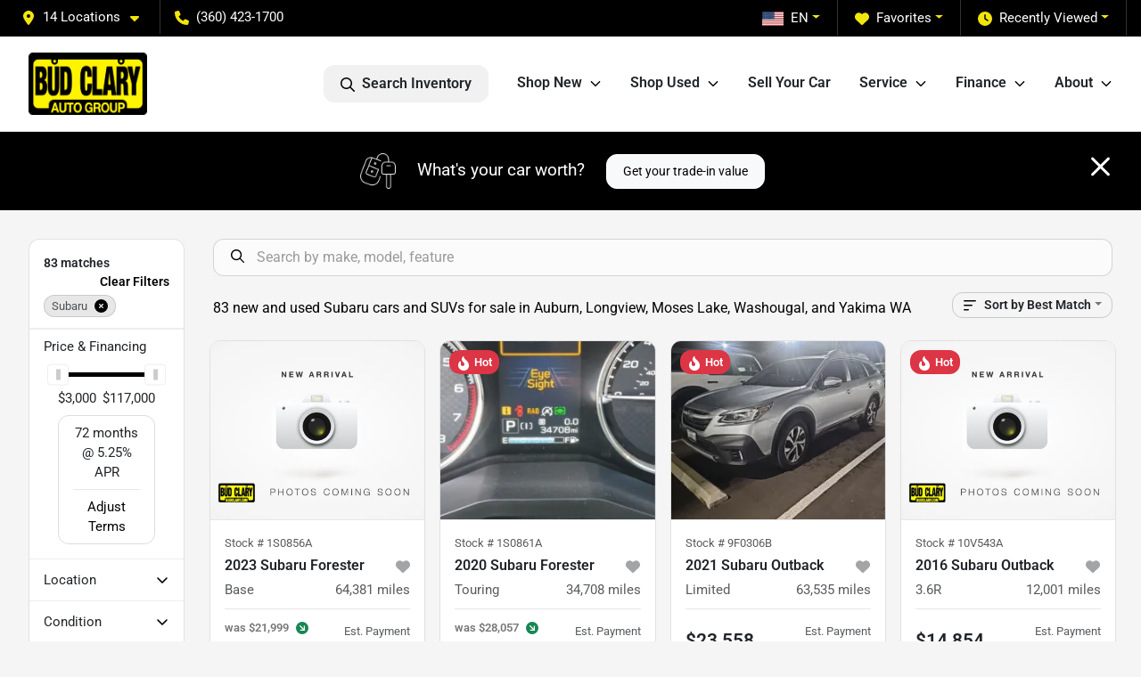

--- FILE ---
content_type: text/html; charset=utf-8
request_url: https://www.budclary.com/subaru
body_size: 49441
content:
<!DOCTYPE html><html lang="en"><head><meta charSet="utf-8" data-next-head=""/><meta name="viewport" content="width=device-width, initial-scale=1.0" class="jsx-3528334537" data-next-head=""/><link rel="icon" href="https://static.overfuel.com/dealers/bud-clary-auto-group/image/favicon-32x32.png" class="jsx-3528334537" data-next-head=""/><link rel="apple-touch-icon" sizes="180x180" href="https://static.overfuel.com/dealers/bud-clary-auto-group/image/apple-touch-icon.png" class="jsx-3528334537" data-next-head=""/><link rel="icon" type="image/png" sizes="192x192" href="https://static.overfuel.com/dealers/bud-clary-auto-group/image/android-chrome-192x192.png" class="jsx-3528334537" data-next-head=""/><link rel="icon" type="image/png" sizes="512x512" href="https://static.overfuel.com/dealers/bud-clary-auto-group/image/android-chrome-512x512.png" class="jsx-3528334537" data-next-head=""/><meta property="og:url" content="https://www.budclary.com/subaru" class="jsx-3528334537" data-next-head=""/><meta property="og:site_name" content="Bud Clary Auto Group" class="jsx-3528334537" data-next-head=""/><meta property="og:type" content="website" class="jsx-3528334537" data-next-head=""/><meta property="og:image" content="https://static.overfuel.com/dealers/bud-clary-auto-group/image/bud_clary_og.webp" class="jsx-3528334537" data-next-head=""/><meta name="format-detection" content="telephone=no,address=no" class="jsx-3528334537" data-next-head=""/><meta name="google-site-verification" content="K60EDtHalh5btgt6PaPLsxguwqezmL_UgyuF53p5d8Q" class="jsx-3528334537" data-next-head=""/><link rel="preload" href="/font/roboto-v48-latin-regular.woff2" as="font" type="font/woff2" crossorigin="anonymous" class="jsx-b1edb5e55a1a9cb8" data-next-head=""/><link rel="preload" href="/font/roboto-v48-latin-600.woff2" as="font" type="font/woff2" crossorigin="anonymous" class="jsx-b1edb5e55a1a9cb8" data-next-head=""/><link rel="preload" href="/font/roboto-v48-latin-900.woff2" as="font" type="font/woff2" crossorigin="anonymous" class="jsx-b1edb5e55a1a9cb8" data-next-head=""/><title data-next-head="">83 new and used Subaru cars and SUVs for sale in Auburn, Longview, Moses Lake, Washougal, and Yakima WA | Bud Clary Auto Group</title><meta property="og:title" content="83 new and used Subaru cars and SUVs for sale in Auburn, Longview, Moses Lake, Washougal, and Yakima WA | Bud Clary Auto Group" data-next-head=""/><meta name="description" content="Shop Bud Clary Auto Group selection of 83 new and used Subaru cars and SUVs for sale in Auburn, Longview, Moses Lake, Washougal, and Yakima WA" data-next-head=""/><meta property="og:description" content="Shop Bud Clary Auto Group selection of 83 new and used Subaru cars and SUVs for sale in Auburn, Longview, Moses Lake, Washougal, and Yakima WA" data-next-head=""/><link rel="canonical" href="https://www.budclary.com/subaru" data-next-head=""/><link rel="next" href="https://www.budclary.com/subaru/page/2" data-next-head=""/><link rel="preload" href="/_next/static/css/9ebcac98439c41a3.css" as="style"/><script type="application/ld+json" class="jsx-3528334537" data-next-head="">{"@context":"https://schema.org","@type":"Organization","url":"https://www.budclary.com","logo":"https://static.overfuel.com/dealers/bud-clary-auto-group/image/android-chrome-192x192.png"}</script><link rel="preload" as="image" imageSrcSet="https://static.overfuel.com/dealers/bud-clary-auto-group/image/budclary-logo.webp?w=256&amp;q=80 1x, https://static.overfuel.com/dealers/bud-clary-auto-group/image/budclary-logo.webp?w=384&amp;q=80 2x" fetchPriority="high" data-next-head=""/><script id="gainit" data-nscript="beforeInteractive">
            window.dataLayer = window.dataLayer || [];
            function gtag(){ window.dataLayer.push(arguments); }
            gtag('js', new Date());
            gtag('config', 'G-GCNC5NXN9H');
            gtag('config', 'G-GH9FXE8RZM');
          </script><link rel="stylesheet" href="/_next/static/css/9ebcac98439c41a3.css" data-n-g=""/><noscript data-n-css=""></noscript><script defer="" noModule="" src="/_next/static/chunks/polyfills-42372ed130431b0a.js"></script><script id="gatag" src="/gtag/js?id=G-GCNC5NXN9H&amp;l=dataLayer" defer="" data-nscript="beforeInteractive"></script><script defer="" src="/_next/static/chunks/8475.47831073e1b6ffaf.js"></script><script defer="" src="/_next/static/chunks/5601.9c144d6328ba2581.js"></script><script defer="" src="/_next/static/chunks/4744.3238be3c0e11f459.js"></script><script defer="" src="/_next/static/chunks/748.c76f477143a8f116.js"></script><script defer="" src="/_next/static/chunks/2056.fe5fbb4ced7daed5.js"></script><script defer="" src="/_next/static/chunks/04ce947b-1a2fb7fb7f4eb2eb.js"></script><script defer="" src="/_next/static/chunks/7115-0e695373b530fcce.js"></script><script defer="" src="/_next/static/chunks/9320-d3cb4c548ab2883c.js"></script><script defer="" src="/_next/static/chunks/655-f32d8bd654120190.js"></script><script defer="" src="/_next/static/chunks/2033-ccbb47b0b86c3b08.js"></script><script defer="" src="/_next/static/chunks/872.15bd6bfb5d8cdca5.js"></script><script defer="" src="/_next/static/chunks/4610.cb5fe67beaf7f1de.js"></script><script defer="" src="/_next/static/chunks/3014.a9a0b5ab652f98e8.js"></script><script defer="" src="/_next/static/chunks/476.d481209788d7a27f.js"></script><script defer="" src="/_next/static/chunks/5966.a6950bae3b83abc2.js"></script><script defer="" src="/_next/static/chunks/4116.b23f12c7cc68b06b.js"></script><script defer="" src="/_next/static/chunks/6985.c321d642c328bfd5.js"></script><script defer="" src="/_next/static/chunks/4851.6e2fd352c54a4585.js"></script><script defer="" src="/_next/static/chunks/1125.640fa5418fefa5e2.js"></script><script src="/_next/static/chunks/webpack-396f4d16e82f8bb1.js" defer=""></script><script src="/_next/static/chunks/framework-77dff60c8c44585c.js" defer=""></script><script src="/_next/static/chunks/main-819ca9995167ee4f.js" defer=""></script><script src="/_next/static/chunks/pages/_app-d70018bfe3524097.js" defer=""></script><script src="/_next/static/chunks/8230-fd615141ef99310a.js" defer=""></script><script src="/_next/static/chunks/7856-db7bf741a0ee53d2.js" defer=""></script><script src="/_next/static/chunks/4587-68b5c796bc85d386.js" defer=""></script><script src="/_next/static/chunks/1423-77cd04bb72d43ce6.js" defer=""></script><script src="/_next/static/chunks/4761-d55ae15e52027e06.js" defer=""></script><script src="/_next/static/chunks/6554-17ce05496a22ed1d.js" defer=""></script><script src="/_next/static/chunks/2439-be50dbabb48591ef.js" defer=""></script><script src="/_next/static/chunks/4204-2d23ae957a7fea54.js" defer=""></script><script src="/_next/static/chunks/9086-57110936e1d9f18a.js" defer=""></script><script src="/_next/static/chunks/4159-72e26b6c8b5e4fcf.js" defer=""></script><script src="/_next/static/chunks/8670-5388bb14ca8a6ed3.js" defer=""></script><script src="/_next/static/chunks/7265-749e906ff613fcd6.js" defer=""></script><script src="/_next/static/chunks/2775-3db6e184bc3b7a64.js" defer=""></script><script src="/_next/static/chunks/1646-3e7dd0c8dea625e4.js" defer=""></script><script src="/_next/static/chunks/pages/inventory-1f874b40e4989b67.js" defer=""></script><script src="/_next/static/Tww7YN66vdFG_9KOnHrxJ/_buildManifest.js" defer=""></script><script src="/_next/static/Tww7YN66vdFG_9KOnHrxJ/_ssgManifest.js" defer=""></script><style id="__jsx-b1edb5e55a1a9cb8">@font-face{font-display:s block;font-family:"Roboto";font-style:normal;font-weight:400;src:url("/font/roboto-v48-latin-regular.woff2")format("woff2")}@font-face{font-display:block;font-family:"Roboto";font-style:normal;font-weight:600;src:url("/font/roboto-v48-latin-600.woff2")format("woff2")}@font-face{font-display:block;font-family:"Roboto";font-style:normal;font-weight:900;src:url("/font/roboto-v48-latin-900.woff2")format("woff2")}body{font-family:"Roboto",system-ui,Arial,sans-serif!important}</style><style id="__jsx-3528334537">:root{--color-primary:#000;--color-secondary:#f1e60c;--color-highlight:#4e5155;--persistent-banner-background-color:#000;--persistent-banner-text-color:#000000;--srp-height:75%;--cookie-consent-bg:#343a40;--cookie-consent-text:#fff;--cookie-consent-link:#fff}body{letter-spacing:0;background:#f5f5f5;font-size:.95rem;top:0px!important} #mobile-nav{background:#fff}#header-nav ul li{position:relative;color:inherit;display:inline-block;padding:1.5rem 1rem;text-transform:none;font-size:16px}#header-nav a.noChildren{color:inherit}.text-primary,svg.text-primary,.blog-article a:not(.btn),.blog-article a:not(.btn):visited{color:var(--color-primary)!important;fill:var(--color-primary)}.blog-article a:not(.btn) svg,.blog-article a:not(.btn):visited svg{fill:var(--color-primary)!important}.bg-preheader{background:#000;color:#fff}.text-preheader{color:#fff!important}.bg-preheader i,.bg-preheader svg,.bg-preheader .dropdown-toggle::after{color:#f1e60c!important;fill:#f1e60c!important}.bg-header{background:#fff}.bg-footer{background:#222}.bg-heroSearch{background:black;padding:6rem 0;position:relative;overflow-x:clip;-webkit-background-size:cover!important;-moz-background-size:cover!important;-o-background-size:cover!important;background-size:cover!important;background-position:center center;background-repeat:no-repeat}.bg-heroSearch #hero-img{left:0;bottom:0}.text-highlight{color:#4e5155!important}.btn-outline-primary,.btn-outline-primary:hover{border-color:var(--color-primary);color:var(--color-primary)}.btn-outline-primary svg,.btn-outline-primary:hover svg,.btn-link svg{fill:var(--color-primary)}#top-banner svg{fill:#fff!important}.btn-outline-primary:focus{color:inherit}.btn-default:active{color:white!important}.btn-default:active svg{fill:white}.btn-link.show svg{fill:white!important}.btn-link.show::after{color:#fff!important}.cElement a,.cElement a:hover{color:var(--color-primary)}.cElement a.btn:not(.btn-outline-primary):not(.btn-primary){color:#fff}.split-boxes{background-image:linear-gradient(90deg,var(--color-secondary),var(--color-secondary)50%,var(--color-primary)0,var(--color-primary))}.img-srp-container:before{display:block;content:"";width:100%;padding-top:75%}.btn-outline-primary:disabled{color:var(--color-primary)!important;border-color:var(--color-primary)!important}.aiBg{position:relative;background:linear-gradient(90deg,var(--color-primary),#ccc);border-radius:14px;padding:2px}.aiBg input{border:0!important;z-index:5}.react-datepicker__day--selected,.react-datepicker__day--in-selecting-range,.react-datepicker__day--in-range,.react-datepicker__month-text--selected,.react-datepicker__month-text--in-selecting-range,.react-datepicker__month-text--in-range,.react-datepicker__quarter-text--selected,.react-datepicker__quarter-text--in-selecting-range,.react-datepicker__quarter-text--in-range,.react-datepicker__year-text--selected,.react-datepicker__year-text--in-selecting-range,.react-datepicker__year-text--in-range,.react-datepicker__day--keyboard-selected:hover,.react-datepicker__month-text--keyboard-selected:hover,.react-datepicker__quarter-text--keyboard-selected:hover,.react-datepicker__year-text--keyboard-selected:hover{background-color:var(--color-primary);color:white}.text-secondary{color:var(--color-secondary)!important}.ribbon span{background-color:var(--color-primary)!important}.border-primary,html:not([dir=rtl]) .border-primary,html[dir=rtl] .border-primary{border-color:var(--color-primary)!important}.drag-active{border:1px dashed var(--color-primary)!important}.progress-bar,.bg-primary,.badge-primary,.btn-primary,.nav-pills .nav-link.active,.nav-pills .nav-link.active:hover,.nav-pills .nav-link.active:focus,.btn-check:checked+.btn,.btn.active,.btn.show,.btn:first-child:active,:not(.btn-check)+.btn:active{background-color:var(--color-primary)!important}.btn-primary,.btn-check:checked+.btn,.btn.active,.btn.show,.btn:first-child:active,:not(.btn-check)+.btn:active{border-color:var(--color-primary)!important}.btn-secondary{background-color:var(--color-secondary)!important;border-color:var(--color-secondary)!important}.btn-secondary:focus,.btn-secondary.focus{border-color:var(--color-secondary)!important}.btn-primary:focus,.btn-primary.focus{border-color:var(--color-primary)!important}.btn-primary.disabled,.btn-primary:disabled{border-color:var(--color-primary)!important;background:var(--color-primary)!important}.border-theme,.btn-group .btn-primary,.input-group-prepend .btn-primary,.input-group-append .btn-primary{border-color:var(--color-primary)!important}.rdp-button:focus:not([disabled]),.rdp-button:active:not([disabled]){background-color:#f5f5f5!important;border-color:var(--color-primary)!important}.rdp-day_selected:not([disabled]),.rdp-day_selected:focus:not([disabled]),.rdp-day_selected:active:not([disabled]),.rdp-day_selected:hover:not([disabled]){background-color:var(--color-primary)!important}.btn-group .active svg{color:var(--color-primary)!important}#header-nav ul li::after{border-color:var(--color-primary)!important}.bg-secondary,.badge-secondary{background-color:var(--color-secondary)!important;color:white!important}#languagedropdown{color:#fff;text-decoration:none;margin-top:-3px}.goog-te-combo{width:100%;background:#000!important;color:#fff!important;border:none;font-size:.9rem!important;font-family:inherit!important;margin:1px 0!important;-webkit-appearance:none}#persistent_banner_desktop,#persistent_banner_mobile,#persistent_banner_desktop a,#persistent_banner_mobile a{background-color:#000;z-index:5;color:#000000!important}.gg-app{z-index:1!important}@media(max-width:575px){.bg-heroSearch #hero-img-mobile{object-fit:cover;width:100%!important;height:100%!important;top:0}
        }@media(min-width:576px){.bg-heroSearch{padding:7rem 0;position:relative;background-image:url("undefined");-webkit-background-size:cover!important;-moz-background-size:cover!important;-o-background-size:cover!important;background-size:cover!important;background-position:top center;background-repeat:no-repeat}.srpCardLocation{cursor:default!important}.srpCardLocation .fa-phone{display:none!important}}#top-banner {background-color: #000 !important; }
        
        .bg-secondary,
.bg-secondary h1,
.bg-secondary h2,
.bg-secondary h3,
.bg-secondary h4,
.bg-secondary h5,
.bg-secondary h6,
.bg-secondary p,
.badge-secondary { color: black !important }
.cText a { color: #996600; }

.carousel-caption button, .carousel-caption button:hover { background: #f1e60c !important; color: #000 !important; }
.carousel-caption button .text-white { color: #000 !important; }
.carousel-caption button .text-white svg { fill: #000 !important; }

@media (min-width: 1441px) {
    .carousel-caption { border: none !important; background: none; padding: 0px; top: 31%; left: 4%; text-align: left !important; width: 65%; }
    .carousel-caption h1 { font-size: 50px; }
}

@media (min-width: 1025px) and (max-width: 1440px) {
    .carousel-caption { border: none !important; background: none; padding: 0px !important; top: 31%; left: 3% !important; text-align: left !important; width: 67%; }
    .carousel-caption h1 { font-size: 44px; }
}

@media (min-width: 800px) and (max-width: 1024px) {
    .carousel-caption { border: none !important; background: none; padding: 0px !important; top: 30%; left: 3% !important; text-align: left !important; width: 67%; }
    .carousel-caption h1 { font-size: 40px; }
}

@media (min-width: 576px) and (max-width: 799px) {
    .carousel-caption { border: none !important; background: none; padding: 0px !important; top: 30%; left: 3% !important; text-align: left !important; width: 80%; }
    .carousel-caption h1 { font-size: 33px; }
}

@media (max-width: 575px) {
    .carousel-caption { border: none !important; background: none; padding: 0px !important; top: 50%; left: 3% !important; text-align: left !important; width: 75%; }
    .carousel-caption h1 { font-size: 29px; }
}

button[data-cy="btn-LockPrice"] { background: #19874B !important; border-color: #13653f !important; }
button[data-cy="btn-LockPrice"]:hover { background: #157347 !important; border-color: #146c43 !important; }

#vdp-incentives-table { display: none; }

#persistent_banner_desktop, persistent_banner_mobile {
    background: #f1e60c !important;
}

        

        
      </style><style id="__jsx-2069003143">.container-fluid{max-width:2548px!important}#desktop-search{width:100%}#header-nav ul li,#search_desktop{font-weight:600}#header-nav ul li ul{top:3.5rem;border-radius:12px}#header-nav ul>li:last-of-type{padding-right:0!important}#header-nav ul li ul li{font-weight:normal!important}.searchInventory{border-color:#E8E8E8!important;padding:1.5rem 1rem}.searchInventory svg{fill:#000}#googletranslate{padding-top:.6rem}.route-home #persistent-search{display:none}.card{overflow:hidden;border:1px solid transparent!important;box-shadow:0 0 0!important;border:1px solid#e1e1e1!important;border-radius:12px!important}.card-header{border-radius:12px 12px 0 0!important}.card-footer:last-child{border-radius:0 0 12px 12px!important}.rounded,.btn,input,.form-control,#home-search-wrapper,.custom-select{border-radius:12px!important}.rounded_bottom{border-bottom-left-radius:12px;border-bottom-right-radius:12px}.btn-group .btn:first-child{border-radius:12px 0 0 12px!important}.btn-group .btn:last-child{border-radius:0 12px 12px 0!important}.btn-group .btn{border-radius:0!important}.btn-group .btn.active{border-color:#000!important}.input-group>.form-control:not(.border-radius-0):not(:first-child),.input-group>.custom-select:not(.border-radius-0):not(:first-child){border-radius:0 12px 12px 0!important}.input-group>.input-group-text.prepend:first-of-type{border-radius:12px 0 0 12px!important}.input-group>.input-group-text.append:last-of-type{border-radius:0 12px 12px 0!important}.border-radius-0{border-radius:0 0 0 0!important;border-bottom-right-radius:0!important;border-bottom-left-radius:0!important;border-top-right-radius:0!important;border-top-left-radius:0!important}.accordion-item:first-of-type{border-radius:12px 12px 0 0!important}.accordion-item:last-of-type{border-radius:0 0 12px 12px!important}</style><style data-styled="" data-styled-version="6.3.8">.dYClpH{position:absolute;left:0;width:100%;fill:rgba(255,255,255,0.75);z-index:2;text-align:center;}/*!sc*/
.dYClpH .active{fill:#fff;}/*!sc*/
@media(min-width:575px){.dYClpH{display:none;}}/*!sc*/
data-styled.g8[id="sc-a592eecc-1"]{content:"dYClpH,"}/*!sc*/
.hAziuE{position:absolute;top:5px;left:0;width:100%;height:100%;z-index:1;}/*!sc*/
.hAziuE .left-toggle{position:absolute;background-color:rgb(0,0,0,.6);top:35%;left:0;padding:0.5rem;}/*!sc*/
.hAziuE .right-toggle{position:absolute;background-color:rgb(0,0,0,.6);top:35%;right:0;padding:0.5rem;}/*!sc*/
@media(min-width:575px){.hAziuE .toggle{display:none;}.hAziuE:hover .toggle{display:block!important;}}/*!sc*/
data-styled.g9[id="sc-a592eecc-2"]{content:"hAziuE,"}/*!sc*/
.bPXTyO{position:fixed;content:'';top:63px;left:0;z-index:25;}/*!sc*/
.bPXTyO.searchVisible{height:calc(100% - 67px);overflow:scroll;}/*!sc*/
data-styled.g19[id="sc-2cecbaee-0"]{content:"bPXTyO,"}/*!sc*/
</style></head><body> <link rel="preload" as="image" imageSrcSet="https://static.overfuel.com/dealers/bud-clary-auto-group/image/budclary-logo.webp?w=256&amp;q=80 1x, https://static.overfuel.com/dealers/bud-clary-auto-group/image/budclary-logo.webp?w=384&amp;q=80 2x" fetchPriority="high"/><link rel="preload" as="image" imageSrcSet="https://static.overfuel.com/photos/91/1193781/ace79121-4811-4fa4-b744-ce58494c274f-thumb.webp?w=640&amp;q=80 1x, https://static.overfuel.com/photos/91/1193781/ace79121-4811-4fa4-b744-ce58494c274f-thumb.webp?w=1920&amp;q=80 2x" fetchPriority="high"/><link rel="preload" as="image" imageSrcSet="https://static.overfuel.com/photos/91/1193781/2b6b0964-ac0f-45c0-8fa3-08eef762c283-thumb.webp?w=640&amp;q=80 1x, https://static.overfuel.com/photos/91/1193781/2b6b0964-ac0f-45c0-8fa3-08eef762c283-thumb.webp?w=1920&amp;q=80 2x" fetchPriority="high"/><link rel="preload" as="image" imageSrcSet="https://static.overfuel.com/photos/91/1191276/84e8497b-4693-40d9-9015-07a6f258431b-thumb.webp?w=640&amp;q=80 1x, https://static.overfuel.com/photos/91/1191276/84e8497b-4693-40d9-9015-07a6f258431b-thumb.webp?w=1920&amp;q=80 2x" fetchPriority="high"/><link rel="preload" as="image" imageSrcSet="https://static.overfuel.com/photos/91/1191276/0893a820-0589-4292-9624-692bdb42a52c-thumb.webp?w=640&amp;q=80 1x, https://static.overfuel.com/photos/91/1191276/0893a820-0589-4292-9624-692bdb42a52c-thumb.webp?w=1920&amp;q=80 2x" fetchPriority="high"/><link rel="preload" as="image" imageSrcSet="https://static.overfuel.com/photos/105/1185990/09985d8c-41fb-424d-b912-56b01da370cb-thumb.webp?w=640&amp;q=80 1x, https://static.overfuel.com/photos/105/1185990/09985d8c-41fb-424d-b912-56b01da370cb-thumb.webp?w=1920&amp;q=80 2x" fetchPriority="high"/><link rel="preload" as="image" imageSrcSet="https://static.overfuel.com/photos/105/1185990/55a13712-9688-4b6b-a1d7-01d7f66f0f80-thumb.webp?w=640&amp;q=80 1x, https://static.overfuel.com/photos/105/1185990/55a13712-9688-4b6b-a1d7-01d7f66f0f80-thumb.webp?w=1920&amp;q=80 2x" fetchPriority="high"/><link rel="preload" as="image" imageSrcSet="https://static.overfuel.com/photos/114/1194782/96a29dcd-cfef-4eb0-9f95-4dda8f3b9560-thumb.webp?w=640&amp;q=80 1x, https://static.overfuel.com/photos/114/1194782/96a29dcd-cfef-4eb0-9f95-4dda8f3b9560-thumb.webp?w=1920&amp;q=80 2x" fetchPriority="high"/><link rel="preload" as="image" imageSrcSet="https://static.overfuel.com/photos/114/1194782/7912c817-4b13-4211-a41a-5db4a922c6d9-thumb.webp?w=640&amp;q=80 1x, https://static.overfuel.com/photos/114/1194782/7912c817-4b13-4211-a41a-5db4a922c6d9-thumb.webp?w=1920&amp;q=80 2x" fetchPriority="high"/><link rel="preload" as="image" imageSrcSet="https://static.overfuel.com/photos/104/1190778/f1e6e92d-86de-4f9d-9dc5-81b5a8c1298a-thumb.webp?w=640&amp;q=80 1x, https://static.overfuel.com/photos/104/1190778/f1e6e92d-86de-4f9d-9dc5-81b5a8c1298a-thumb.webp?w=1920&amp;q=80 2x" fetchPriority="high"/><link rel="preload" as="image" imageSrcSet="https://static.overfuel.com/photos/104/1190778/d6186e4c-b39b-4672-8240-5f4a7492688d-thumb.webp?w=640&amp;q=80 1x, https://static.overfuel.com/photos/104/1190778/d6186e4c-b39b-4672-8240-5f4a7492688d-thumb.webp?w=1920&amp;q=80 2x" fetchPriority="high"/><link rel="preload" as="image" imageSrcSet="https://static.overfuel.com/photos/104/1190782/5ccc6872-8822-4f26-8f65-2fda8a584944-thumb.webp?w=640&amp;q=80 1x, https://static.overfuel.com/photos/104/1190782/5ccc6872-8822-4f26-8f65-2fda8a584944-thumb.webp?w=1920&amp;q=80 2x" fetchPriority="high"/><link rel="preload" as="image" imageSrcSet="https://static.overfuel.com/photos/104/1190782/10331233-defe-4fa8-99c8-dca9658392b1-thumb.webp?w=640&amp;q=80 1x, https://static.overfuel.com/photos/104/1190782/10331233-defe-4fa8-99c8-dca9658392b1-thumb.webp?w=1920&amp;q=80 2x" fetchPriority="high"/><div id="__next"><script type="application/ld+json" class="jsx-3528334537">{"@context":"https://schema.org","@type":["AutoDealer","LocalBusiness"],"name":"Bud Clary Chevrolet Longview","image":"https://static.overfuel.com/dealers/bud-clary-auto-group/image/bud_clary_og.webp","@id":"https://www.budclary.com/#organization","url":"https://www.budclary.com/","telephone":"+13604231700","address":{"@type":"PostalAddress","streetAddress":"1030 Commerce Ave","addressLocality":"Longview","addressRegion":"WA","postalCode":"98632","addressCountry":"US"},"geo":{"@type":"GeoCoordinates","latitude":46.1325262,"longitude":-122.9354923},"openingHoursSpecification":[{"@type":"OpeningHoursSpecification","dayOfWeek":"Monday","opens":"08:30","closes":"19:00"},{"@type":"OpeningHoursSpecification","dayOfWeek":"Tuesday","opens":"08:30","closes":"19:00"},{"@type":"OpeningHoursSpecification","dayOfWeek":"Wednesday","opens":"08:30","closes":"19:00"},{"@type":"OpeningHoursSpecification","dayOfWeek":"Thursday","opens":"08:30","closes":"19:00"},{"@type":"OpeningHoursSpecification","dayOfWeek":"Friday","opens":"08:30","closes":"19:00"},{"@type":"OpeningHoursSpecification","dayOfWeek":"Saturday","opens":"09:00","closes":"18:00"},{"@type":"OpeningHoursSpecification","dayOfWeek":"Sunday","opens":"11:00","closes":"17:00"}],"sameAs":["https://www.facebook.com/BudClaryAutoGroup/","https://www.instagram.com/budclaryautogroup/","https://www.linkedin.com/company/bud-clary-auto-group/"],"department":[{"@type":"AutoDealer","name":"Bud Clary Toyota of Yakima","description":"Bud Clary Toyota of Yakima is a dealership located at 2230 Longfibre Road, Union Gap, WA 98903.","url":"https://www.budclary.com","image":"https://static.overfuel.com/dealers/bud-clary-auto-group/image/bud_clary_og.webp","telephone":"+13604231700","address":{"@type":"PostalAddress","streetAddress":"2230 Longfibre Road","addressLocality":"Union Gap","addressRegion":"WA","postalCode":"98903","addressCountry":"USA"},"location":{"@type":"Place","geo":{"@type":"GeoCoordinates","latitude":"46.56430890","longitude":"-120.49719960"}},"aggregateRating":{"@type":"AggregateRating","ratingValue":"4.6","reviewCount":2474}},{"@type":"AutoDealer","name":"Bud Clary Subaru Longview","description":"Bud Clary Subaru Longview is a dealership located at 961 Commerce Ave, Longview, WA 98632.","url":"https://www.budclary.com","image":"https://static.overfuel.com/dealers/bud-clary-auto-group/image/bud_clary_og.webp","telephone":"+13604231700","address":{"@type":"PostalAddress","streetAddress":"961 Commerce Ave","addressLocality":"Longview","addressRegion":"WA","postalCode":"98632","addressCountry":"USA"},"location":{"@type":"Place","geo":{"@type":"GeoCoordinates","latitude":"46.13183480","longitude":"-122.93698370"}},"aggregateRating":{"@type":"AggregateRating","ratingValue":"4.7","reviewCount":1696}},{"@type":"AutoDealer","name":"Bud Clary Ford of Moses Lake","description":"Bud Clary Ford of Moses Lake is a dealership located at 1140 South Pioneer Way, Moses Lake, WA 98837.","url":"https://www.budclary.com","image":"https://static.overfuel.com/dealers/bud-clary-auto-group/image/bud_clary_og.webp","telephone":"+13604231700","address":{"@type":"PostalAddress","streetAddress":"1140 South Pioneer Way","addressLocality":"Moses Lake","addressRegion":"WA","postalCode":"98837","addressCountry":"USA"},"location":{"@type":"Place","geo":{"@type":"GeoCoordinates","latitude":"47.11906180","longitude":"-119.26767880"}},"aggregateRating":{"@type":"AggregateRating","ratingValue":"4.3","reviewCount":1553}},{"@type":"AutoDealer","name":"Bud Clary Ford Longview","description":"Bud Clary Ford Longview is a dealership located at 700 7th Ave, Longview, WA 98632.","url":"https://www.budclary.com","image":"https://static.overfuel.com/dealers/bud-clary-auto-group/image/bud_clary_og.webp","telephone":"+13604231700","address":{"@type":"PostalAddress","streetAddress":"700 7th Ave","addressLocality":"Longview","addressRegion":"WA","postalCode":"98632","addressCountry":"USA"},"location":{"@type":"Place","geo":{"@type":"GeoCoordinates","latitude":"46.12498120","longitude":"-122.92954480"}},"aggregateRating":{"@type":"AggregateRating","ratingValue":"4.2","reviewCount":1673}},{"@type":"AutoDealer","name":"Bud Clary Chevrolet of Moses Lake","description":"Bud Clary Chevrolet of Moses Lake is a dealership located at 12056 North Frontage Road East, Moses Lake, WA 98837.","url":"https://www.budclary.com","image":"https://static.overfuel.com/dealers/bud-clary-auto-group/image/bud_clary_og.webp","telephone":"+13604231700","address":{"@type":"PostalAddress","streetAddress":"12056 North Frontage Road East","addressLocality":"Moses Lake","addressRegion":"WA","postalCode":"98837","addressCountry":"USA"},"location":{"@type":"Place","geo":{"@type":"GeoCoordinates","latitude":"47.09951980","longitude":"-119.23381590"}},"aggregateRating":{"@type":"AggregateRating","ratingValue":"4.4","reviewCount":1615}},{"@type":"AutoDealer","name":"Bud Clary Auburn Volkswagen","description":"Bud Clary Auburn Volkswagen is a dealership located at 3109 Auburn Way North, Auburn, WA 98002.","url":"https://www.budclary.com","image":"https://static.overfuel.com/dealers/bud-clary-auto-group/image/bud_clary_og.webp","telephone":"+13604231700","address":{"@type":"PostalAddress","streetAddress":"3109 Auburn Way North","addressLocality":"Auburn","addressRegion":"WA","postalCode":"98002","addressCountry":"USA"},"location":{"@type":"Place","geo":{"@type":"GeoCoordinates","latitude":"47.33567070","longitude":"-122.22332460"}},"aggregateRating":{"@type":"AggregateRating","ratingValue":"4.4","reviewCount":2596}},{"@type":"AutoDealer","name":"Bud Clary Auburn Hyundai","description":"Bud Clary Auburn Hyundai is a dealership located at 2807 Auburn Way North, Auburn, WA 98002.","url":"https://www.budclary.com","image":"https://static.overfuel.com/dealers/bud-clary-auto-group/image/bud_clary_og.webp","telephone":"+13604231700","address":{"@type":"PostalAddress","streetAddress":"2807 Auburn Way North","addressLocality":"Auburn","addressRegion":"WA","postalCode":"98002","addressCountry":"USA"},"location":{"@type":"Place","geo":{"@type":"GeoCoordinates","latitude":"47.33234080","longitude":"-122.22259130"}},"aggregateRating":{"@type":"AggregateRating","ratingValue":"4.3","reviewCount":2602}},{"@type":"AutoDealer","name":"Bud Clary Auburn CDJR","description":"Bud Clary Auburn CDJR is a dealership located at 2925 Auburn Way North, Auburn, WA 98002.","url":"https://www.budclary.com","image":"https://static.overfuel.com/dealers/bud-clary-auto-group/image/bud_clary_og.webp","telephone":"+13604231700","address":{"@type":"PostalAddress","streetAddress":"2925 Auburn Way North","addressLocality":"Auburn","addressRegion":"WA","postalCode":"98002","addressCountry":"USA"},"location":{"@type":"Place","geo":{"@type":"GeoCoordinates","latitude":"47.33296010","longitude":"-122.22278670"}},"aggregateRating":{"@type":"AggregateRating","ratingValue":"4.1","reviewCount":3430}},{"@type":"AutoDealer","name":"Bud Clary CDJR of Moses Lake","description":"Bud Clary CDJR of Moses Lake is a dealership located at 12174 North Frontage Road, Moses Lake, WA 98837.","url":"https://www.budclary.com","image":"https://static.overfuel.com/dealers/bud-clary-auto-group/image/bud_clary_og.webp","telephone":"+13604231700","address":{"@type":"PostalAddress","streetAddress":"12174 North Frontage Road","addressLocality":"Moses Lake","addressRegion":"WA","postalCode":"98837","addressCountry":"USA"},"location":{"@type":"Place","geo":{"@type":"GeoCoordinates","latitude":"47.09959910","longitude":"-119.23244990"}},"aggregateRating":{"@type":"AggregateRating","ratingValue":"4.3","reviewCount":1567}},{"@type":"AutoDealer","name":"Bud Clary Chevrolet Longview","description":"Bud Clary Chevrolet Longview is a dealership located at 1030 Commerce Ave, Longview, WA 98632.","url":"https://www.budclary.com","image":"https://static.overfuel.com/dealers/bud-clary-auto-group/image/bud_clary_og.webp","telephone":"+13604231700","address":{"@type":"PostalAddress","streetAddress":"1030 Commerce Ave","addressLocality":"Longview","addressRegion":"WA","postalCode":"98632","addressCountry":"USA"},"location":{"@type":"Place","geo":{"@type":"GeoCoordinates","latitude":"46.13252620","longitude":"-122.93549230"}},"aggregateRating":{"@type":"AggregateRating","ratingValue":"4.3","reviewCount":1550}},{"@type":"AutoDealer","name":"Bud Clary Honda of Moses Lake","description":"Bud Clary Honda of Moses Lake is a dealership located at 1200 South Pioneer Way, Moses Lake, WA 98837.","url":"https://www.budclary.com","image":"https://static.overfuel.com/dealers/bud-clary-auto-group/image/bud_clary_og.webp","telephone":"+13604231700","address":{"@type":"PostalAddress","streetAddress":"1200 South Pioneer Way","addressLocality":"Moses Lake","addressRegion":"WA","postalCode":"98837","addressCountry":"USA"},"location":{"@type":"Place","geo":{"@type":"GeoCoordinates","latitude":"47.11806000","longitude":"-119.26668690"}},"aggregateRating":{"@type":"AggregateRating","ratingValue":"4.6","reviewCount":1040}},{"@type":"AutoDealer","name":"Bud Clary Hyundai Longview","description":"Bud Clary Hyundai Longview is a dealership located at 700 7th Ave, Longview, WA 98632.","url":"https://www.budclary.com","image":"https://static.overfuel.com/dealers/bud-clary-auto-group/image/bud_clary_og.webp","telephone":"+13604231700","address":{"@type":"PostalAddress","streetAddress":"700 7th Ave","addressLocality":"Longview","addressRegion":"WA","postalCode":"98632","addressCountry":"USA"},"location":{"@type":"Place","geo":{"@type":"GeoCoordinates","latitude":"46.12498120","longitude":"-122.92954480"}},"aggregateRating":{"@type":"AggregateRating","ratingValue":"4.5","reviewCount":903}},{"@type":"AutoDealer","name":"Bud Clary Toyota of Moses Lake","description":"Bud Clary Toyota of Moses Lake is a dealership located at 12056 North Frontage Rd East, Moses Lake, WA 98837.","url":"https://www.budclary.com","image":"https://static.overfuel.com/dealers/bud-clary-auto-group/image/bud_clary_og.webp","telephone":"+13604231700","address":{"@type":"PostalAddress","streetAddress":"12056 North Frontage Rd East","addressLocality":"Moses Lake","addressRegion":"WA","postalCode":"98837","addressCountry":"USA"},"location":{"@type":"Place","geo":{"@type":"GeoCoordinates","latitude":"47.09951980","longitude":"-119.23381590"}},"aggregateRating":{"@type":"AggregateRating","ratingValue":"4.5","reviewCount":1773}},{"@type":"AutoDealer","name":"Westlie Ford","description":"Westlie Ford is a dealership located at 40 S Marina Way, Washougal, WA 98671.","url":"https://www.budclary.com","image":"https://static.overfuel.com/dealers/bud-clary-auto-group/image/bud_clary_og.webp","telephone":"+13604231700","address":{"@type":"PostalAddress","streetAddress":"40 S Marina Way","addressLocality":"Washougal","addressRegion":"WA","postalCode":"98671","addressCountry":"USA"},"location":{"@type":"Place","geo":{"@type":"GeoCoordinates","latitude":"45.57978630","longitude":"-122.38010270"}},"aggregateRating":{"@type":"AggregateRating","ratingValue":"4.5","reviewCount":1922}}],"aggregateRating":{"@type":"AggregateRating","ratingValue":4.3,"reviewCount":1550},"hasMap":"https://maps.google.com/?q=1030+Commerce+Ave+Longview+WA+98632","contactPoint":[{"@type":"ContactPoint","contactType":"Sales","telephone":"+13604231700","availableLanguage":["English","Spanish"],"areaServed":"US"}],"knowsAbout":["used cars","trade-in","auto financing","vehicle service"]}</script><div translate="no" class="jsx-3528334537 notranslate"><div id="google_translate_element" style="display:none" class="jsx-3528334537"></div></div><div class="mode-undefined full_width route-srp"><header role="banner" class="d-none d-xl-block " id="header-desktop"><div class="border-bottom bg-preheader text-preheader theme-dark"><div class="container-fluid"><div class="row"><div class="col"><div class="py-2 ps-2 pe-3 d-inline-block cursor-pointer border-end position-relative locationDropdown" role="button" data-cy="header-location-dropdown"><span class="d-inline-block faIcon ofa-solid ofa-location-dot me-2"><svg height="16" width="16" fill="inherit"><use xlink:href="/solid.svg#location-dot"></use></svg></span><span class="d-inline-block me-1 notranslate">14 Locations<span class="d-inline-block faIcon ofa-solid ofa-caret-down ms-2"><svg height="16" width="16" fill="inherit"><use xlink:href="/solid.svg#caret-down"></use></svg></span></span></div><div class="py-2  px-3 d-inline-block "><span data-cy="header-phone" role="button" class="text-preheader"><span class="d-inline-block faIcon ofa-solid ofa-phone me-2"><svg height="16" width="16" fill="inherit"><use xlink:href="/solid.svg#phone"></use></svg></span>(360) 423-1700</span></div><div class="float-end py-2 text-end border-end"><div class="dropdown"><button type="button" id="recents" aria-expanded="false" class="py-0 text-decoration-none text-white dropdown-toggle btn btn-link"><span class="d-inline-block faIcon ofa-solid ofa-clock me-2 float-start mt-0"><svg height="16" width="16" fill="inherit"><use xlink:href="/solid.svg#clock"></use></svg></span>Recently Viewed</button></div></div><div class="float-end py-2 border-end text-end"><div class="dropdown"><button type="button" id="favorites" aria-expanded="false" class="py-0 text-decoration-none text-white dropdown-toggle btn btn-link"><span class="d-inline-block faIcon ofa-solid ofa-heart me-2"><svg height="16" width="16" fill="inherit"><use xlink:href="/solid.svg#heart"></use></svg></span>Favorites</button></div></div><div class="float-end py-2 border-end text-end"></div></div></div></div></div><div class="px-3 border-bottom bg-header position-relative py-2" id="interior_header"><div class="container-fluid"><div class="d-flex align-items-center"><a title="Bud Clary Auto Group" id="logo-link" href="/"><img alt="Bud Clary Auto Group" id="logo" fetchPriority="high" loading="eager" width="133" height="70" decoding="async" data-nimg="1" style="color:transparent" srcSet="https://static.overfuel.com/dealers/bud-clary-auto-group/image/budclary-logo.webp?w=256&amp;q=80 1x, https://static.overfuel.com/dealers/bud-clary-auto-group/image/budclary-logo.webp?w=384&amp;q=80 2x" src="https://static.overfuel.com/dealers/bud-clary-auto-group/image/budclary-logo.webp?w=384&amp;q=80"/></a><div class="ms-auto" id="header-nav"><ul><li class="searchInventory"><button type="button" id="search_desktop" title="Browse Inventory" class="text-decoration-none text-dark bg-light btn btn-link"><span class="d-inline-block faIcon ofa-regular ofa-magnifying-glass me-2"><svg height="16" width="16" fill="inherit"><use xlink:href="/regular.svg#magnifying-glass"></use></svg></span>Search Inventory</button></li><li class="cursor-pointer">Shop New<span class="d-inline-block faIcon ofa-regular ofa-angle-down ms-2 text-primary"><svg height="15" width="14" fill="#000"><use xlink:href="/regular.svg#angle-down"></use></svg></span><ul><li class="cursor-pointer"><a target="_self" title="All New Inventory" class="" href="/new-inventory">All New Inventory</a></li><li class="cursor-pointer"><a target="_self" title="New Chevrolet" class="" href="/new-chevrolet">New Chevrolet</a></li><li class="cursor-pointer"><a target="_self" title="New Chrysler" class="" href="/new-chrysler">New Chrysler</a></li><li class="cursor-pointer"><a target="_self" title="New Dodge" class="" href="/new-dodge">New Dodge</a></li><li class="cursor-pointer"><a target="_self" title="New Ford" class="" href="/new-ford">New Ford</a></li><li class="cursor-pointer"><a target="_self" title="New Honda" class="" href="/new-honda">New Honda</a></li><li class="cursor-pointer"><a target="_self" title="New Hyundai" class="" href="/new-hyundai">New Hyundai</a></li><li class="cursor-pointer"><a target="_self" title="New Jeep" class="" href="/new-jeep">New Jeep</a></li><li class="cursor-pointer"><a target="_self" title="New Ram" class="" href="/new-ram">New Ram</a></li><li class="cursor-pointer"><a target="_self" title="New Subaru" class="" href="/new-subaru">New Subaru</a></li><li class="cursor-pointer"><a target="_self" title="New Toyota" class="" href="/new-toyota">New Toyota</a></li><li class="cursor-pointer"><a target="_self" title="New Volkswagen" class="" href="/new-volkswagen">New Volkswagen</a></li><li class="cursor-pointer"><a target="_blank" title="Commercial Vehicles" class="" href="https://budclaryfleet.worktrucksolutions.com">Commercial Vehicles<span class="d-inline-block faIcon ofa-regular ofa-arrow-up-right-from-square ms-2 text-muted"><svg height="16" width="16" fill="#a3a4a6"><use xlink:href="/regular.svg#arrow-up-right-from-square"></use></svg></span></a></li><li class="cursor-pointer"><a target="_self" title="Current offers &amp; incentives" class="" href="/incentives">Current offers &amp; incentives</a></li></ul></li><li class="cursor-pointer">Shop Used<span class="d-inline-block faIcon ofa-regular ofa-angle-down ms-2 text-primary"><svg height="15" width="14" fill="#000"><use xlink:href="/regular.svg#angle-down"></use></svg></span><ul><li class="cursor-pointer"><a target="_self" title="All Used Inventory" class="" href="/used-inventory">All Used Inventory</a></li><li class="cursor-pointer"><a target="_self" title="Used Cars" class="" href="/used-cars">Used Cars</a></li><li class="cursor-pointer"><a target="_self" title="Used Trucks" class="" href="/used-trucks">Used Trucks</a></li><li class="cursor-pointer"><a target="_self" title="Used SUVs" class="" href="/used-suvs">Used SUVs</a></li></ul></li><li class="cursor-pointer"><a target="_self" title="Sell Your Car" class="noChildren" href="/value-your-trade">Sell Your Car</a></li><li class="cursor-pointer">Service<span class="d-inline-block faIcon ofa-regular ofa-angle-down ms-2 text-primary"><svg height="15" width="14" fill="#000"><use xlink:href="/regular.svg#angle-down"></use></svg></span><ul><li class="cursor-pointer"><a target="_self" title="Schedule Service" class="" href="/service">Schedule Service</a></li><li class="cursor-pointer"><a target="_blank" title="Collision Center" class="" href="https://budclarycollisioncenter.com">Collision Center<span class="d-inline-block faIcon ofa-regular ofa-arrow-up-right-from-square ms-2 text-muted"><svg height="16" width="16" fill="#a3a4a6"><use xlink:href="/regular.svg#arrow-up-right-from-square"></use></svg></span></a></li></ul></li><li class="cursor-pointer">Finance<span class="d-inline-block faIcon ofa-regular ofa-angle-down ms-2 text-primary"><svg height="15" width="14" fill="#000"><use xlink:href="/regular.svg#angle-down"></use></svg></span><ul><li class="cursor-pointer"><a target="_self" title="Value Your Trade" class="" href="/value-your-trade">Value Your Trade</a></li><li class="cursor-pointer"><a target="_self" title="Get Pre-Approved" class="" href="/auto-loan-application">Get Pre-Approved</a></li><li class="cursor-pointer"><a target="_self" title="Auto Loan Calculator" class="" href="/car-loan-calculator">Auto Loan Calculator</a></li><li class="cursor-pointer"><a target="_self" title="Lease Return" class="" href="/lease-return">Lease Return</a></li><li class="cursor-pointer"><a target="_self" title="Bad Credit Financing" class="" href="/bad-credit-auto-financing">Bad Credit Financing</a></li></ul></li><li class="cursor-pointer">About<span class="d-inline-block faIcon ofa-regular ofa-angle-down ms-2 text-primary"><svg height="15" width="14" fill="#000"><use xlink:href="/regular.svg#angle-down"></use></svg></span><ul><li class="cursor-pointer"><a target="_self" title="About Us" class="" href="/about-us">About Us</a></li><li class="cursor-pointer"><a target="_self" title="Contact Us" class="" href="/contact-us">Contact Us</a></li><li class="cursor-pointer"><a target="_self" title="Our Communities" class="" href="/community-involvement">Our Communities</a></li><li class="cursor-pointer"><a target="_self" title="Areas Served" class="" href="/areas-served">Areas Served</a></li><li class="cursor-pointer"><a target="_blank" title="Careers" class="" href="https://workatbudclary.com/">Careers<span class="d-inline-block faIcon ofa-regular ofa-arrow-up-right-from-square ms-2 text-muted"><svg height="16" width="16" fill="#a3a4a6"><use xlink:href="/regular.svg#arrow-up-right-from-square"></use></svg></span></a></li></ul></li></ul></div></div><div class="clearfix"></div></div></div></header><div id="mobile-nav" class="border-bottom border-bottom d-xl-none position-fixed d-flex align-items-center w-100"><div class="d-flex w-100 align-items-center " id="mobile-header"><div class="text-left w-100 ps-2" id="mobile-logo"><img alt="Bud Clary Auto Group" fetchPriority="high" loading="eager" width="145" height="50" decoding="async" data-nimg="1" style="color:transparent" srcSet="https://static.overfuel.com/dealers/bud-clary-auto-group/image/budclary-logo.webp?w=256&amp;q=80 1x, https://static.overfuel.com/dealers/bud-clary-auto-group/image/budclary-logo.webp?w=384&amp;q=80 2x" src="https://static.overfuel.com/dealers/bud-clary-auto-group/image/budclary-logo.webp?w=384&amp;q=80"/></div><div class="ms-auto px-1 "><span class="d-inline-block faIcon ofa-solid ofa-location-dot mx-1 h2 mb-0 mt-n1"><svg height="29" width="29" fill="#000"><use xlink:href="/solid.svg#location-dot"></use></svg></span></div><div class="text-end ps-2 "><span class="d-inline-block faIcon ofa-solid ofa-bars h2 me-1 mb-0 mt-n1"><svg height="29" width="29" fill="#000"><use xlink:href="/solid.svg#bars"></use></svg></span></div></div></div><div style="height:104px" class="d-block d-xl-none" id="mobile-nav-spacer"></div><script type="application/ld+json"></script><main id="inventory-index" class="position-relative path-inventory"><div class="bg-secondary p-4 d-block" id="top-banner"><div class="align-items-center container"><div class="d-flex align-items-center row"><div class="text-large text-center text-white col-sm-12"><img alt="Get your trade-in value" loading="lazy" width="40" height="40" decoding="async" data-nimg="1" class="me-4 d-none d-sm-inline-block" style="color:transparent" srcSet="https://static.overfuel.com/images/icons/streamlinehq-car-tool-keys-transportation-white-200.PNG?w=48&amp;q=80 1x, https://static.overfuel.com/images/icons/streamlinehq-car-tool-keys-transportation-white-200.PNG?w=96&amp;q=80 2x" src="https://static.overfuel.com/images/icons/streamlinehq-car-tool-keys-transportation-white-200.PNG?w=96&amp;q=80"/>What&#x27;s your car worth?<button type="button" class="border-white ms-4 mt-3 mt-sm-0 btn btn-light">Get your trade-in value</button><button type="button" class="close text-white text-large float-end p-0 mb-n2 mt-n1 mr-n2 btn btn-link"><span class="d-inline-block faIcon ofa-regular ofa-xmark text-white"><svg height="36" width="25" fill="white"><use xlink:href="/regular.svg#xmark"></use></svg></span></button></div></div></div></div><div class="sc-2cecbaee-0 bPXTyO w-100 border-bottom ToolbarMobile bg-white d-block d-xl-none searchHidden"><div class="no-gutters row-bordered text-start text-nowrap sticky-top bg-white border-bottom border-top row"><div class="py-2 pe-2 ps-3 cursor-pointer col-sm-6 col-5"><span class="d-inline-block faIcon ofa-regular ofa-bars-filter text-primary me-2"><svg height="16" width="16" fill="#000"><use xlink:href="/regular.svg#bars-filter"></use></svg></span>Filters</div><div class="py-2 px-3 col-sm-5 col-5"><span class="d-inline-block faIcon ofa-regular ofa-arrow-down-wide-short text-primary me-2"><svg height="16" width="16" fill="#000"><use xlink:href="/regular.svg#arrow-down-wide-short"></use></svg></span>Best Match</div><div aria-label="Close" class="py-2 pe-3 text-end  col-sm-1 col-2"><span class="d-inline-block faIcon ofa-regular ofa-magnifying-glass text-primary me-2"><svg height="16" width="16" fill="#000"><use xlink:href="/regular.svg#magnifying-glass"></use></svg></span></div></div></div><div class="mb-5 container-fluid"><div class="d-flex mt-3"><div class="d-none d-xl-block filter-container w-20"><div class="p-3"><div class="mb-5 mt-3 mt-md-0 notranslate filterCard card"><div class="pt-3 pb-2 bg-white card-header"><div class="card-title h6 font-weight-bold mb-2">83<!-- --> matches</div></div><form data-cy="filter-section" class="pb-0 mt-sm-0"><div class="price-financing card-footer"><div class="cursor-pointer">Price <!-- -->&amp; Financing</div><div class="mt-2 px-3 collapse show"><div class="opacity-100"><div style="transform:scale(1);cursor:inherit;height:24px;display:flex;width:100%"><div style="height:5px;width:100%;border-radius:4px;background:linear-gradient(to right, #ccc 0%, #ccc 0%, #000 0%, #000 100%, #ccc 100%, #ccc 100%);align-self:center" class="price-financing-slider"><div style="position:absolute;z-index:0;cursor:grab;user-select:none;touch-action:none;-webkit-user-select:none;-moz-user-select:none;-ms-user-select:none;height:24px;width:24px;border-radius:4px;background-color:#FFF;display:flex;justify-content:center;align-items:center;border:1px solid #eee;outline:0;left:0" tabindex="0" aria-valuemax="117000" aria-valuemin="3000" aria-valuenow="3000" draggable="false" aria-label="Accessibility label" role="slider"><div style="height:12px;width:5px;background-color:#CCC"></div></div><div style="position:absolute;z-index:1;cursor:grab;user-select:none;touch-action:none;-webkit-user-select:none;-moz-user-select:none;-ms-user-select:none;height:24px;width:24px;border-radius:4px;background-color:#FFF;display:flex;justify-content:center;align-items:center;border:1px solid #eee;outline:0;left:0" tabindex="0" aria-valuemax="117000" aria-valuemin="3000" aria-valuenow="117000" draggable="false" aria-label="Accessibility label" role="slider"><div style="height:12px;width:5px;background-color:#CCC"></div></div></div></div><div class="mt-1 no-gutters row"><div class="ms-n3 col">$3,000</div><div class="me-n3 text-end col">$117,000</div></div></div><div class="rounded text-sm border my-2 py-2 px-3 text-center">75<!-- --> months @ <span class="notranslate">NaN<!-- -->%</span> APR<div class="text-primary cursor-pointer border-top mt-2 pt-2">Adjust Terms</div></div><input type="hidden" tabindex="-1" id="minprice" name="price[gt]" value="3000"/><input type="hidden" tabindex="-1" id="maxprice" name="price[lt]" value="117000"/></div></div><div style="overflow-y:auto;max-height:240px" class="filter-location"><div class="card-footer"><div class="cursor-pointer py-1" data-cy="toggle-filter-location">Location<span class="d-inline-block faIcon ofa-regular ofa-angle-down text-primary float-end"><svg height="16" width="16" fill="#000"><use xlink:href="/regular.svg#angle-down"></use></svg></span></div></div></div><div class="card-footer"><div class="cursor-pointer py-1" data-cy="toggle-filter-condition">Condition<span class="d-inline-block faIcon ofa-regular ofa-angle-down text-primary float-end"><svg height="16" width="16" fill="#000"><use xlink:href="/regular.svg#angle-down"></use></svg></span></div></div><div class="card-footer"><div class="cursor-pointer py-1" data-cy="toggle-make-model">Make &amp; Model<span class="d-inline-block faIcon ofa-regular ofa-angle-up text-primary float-end"><svg height="16" width="16" fill="#000"><use xlink:href="/regular.svg#angle-up"></use></svg></span></div><div data-cy="filter-make-container" style="overflow-y:auto;max-height:300px"><div class="mt-2 cursor-pointer"><label class="custom-control custom-checkbox" for="ma_Acura"><input type="checkbox" id="ma_Acura" class="custom-control-input" name="make[]" value="Acura"/><span class="custom-control-label">Acura<!-- --> (<!-- -->4<!-- -->)</span></label></div><div class="mt-2 cursor-pointer"><label class="custom-control custom-checkbox" for="ma_Audi"><input type="checkbox" id="ma_Audi" class="custom-control-input" name="make[]" value="Audi"/><span class="custom-control-label">Audi<!-- --> (<!-- -->3<!-- -->)</span></label></div><div class="mt-2 cursor-pointer"><label class="custom-control custom-checkbox" for="ma_BMW"><input type="checkbox" id="ma_BMW" class="custom-control-input" name="make[]" value="BMW"/><span class="custom-control-label">BMW<!-- --> (<!-- -->7<!-- -->)</span></label></div><div class="mt-2 cursor-pointer"><label class="custom-control custom-checkbox" for="ma_Cadillac"><input type="checkbox" id="ma_Cadillac" class="custom-control-input" name="make[]" value="Cadillac"/><span class="custom-control-label">Cadillac<!-- --> (<!-- -->3<!-- -->)</span></label></div><div class="mt-2 cursor-pointer"><label class="custom-control custom-checkbox" for="ma_Chevrolet"><input type="checkbox" id="ma_Chevrolet" class="custom-control-input" name="make[]" value="Chevrolet"/><span class="custom-control-label">Chevrolet<!-- --> (<!-- -->111<!-- -->)</span></label></div><div class="mt-2 cursor-pointer"><label class="custom-control custom-checkbox" for="ma_Chrysler"><input type="checkbox" id="ma_Chrysler" class="custom-control-input" name="make[]" value="Chrysler"/><span class="custom-control-label">Chrysler<!-- --> (<!-- -->26<!-- -->)</span></label></div><div class="mt-2 cursor-pointer"><label class="custom-control custom-checkbox" for="ma_Dodge"><input type="checkbox" id="ma_Dodge" class="custom-control-input" name="make[]" value="Dodge"/><span class="custom-control-label">Dodge<!-- --> (<!-- -->21<!-- -->)</span></label></div><div class="mt-2 cursor-pointer"><label class="custom-control custom-checkbox" for="ma_Ford"><input type="checkbox" id="ma_Ford" class="custom-control-input" name="make[]" value="Ford"/><span class="custom-control-label">Ford<!-- --> (<!-- -->294<!-- -->)</span></label></div><div class="mt-2 cursor-pointer"><label class="custom-control custom-checkbox" for="ma_GMC"><input type="checkbox" id="ma_GMC" class="custom-control-input" name="make[]" value="GMC"/><span class="custom-control-label">GMC<!-- --> (<!-- -->10<!-- -->)</span></label></div><div class="mt-2 cursor-pointer"><label class="custom-control custom-checkbox" for="ma_Honda"><input type="checkbox" id="ma_Honda" class="custom-control-input" name="make[]" value="Honda"/><span class="custom-control-label">Honda<!-- --> (<!-- -->68<!-- -->)</span></label></div><div class="mt-2 cursor-pointer"><label class="custom-control custom-checkbox" for="ma_Hyundai"><input type="checkbox" id="ma_Hyundai" class="custom-control-input" name="make[]" value="Hyundai"/><span class="custom-control-label">Hyundai<!-- --> (<!-- -->228<!-- -->)</span></label></div><div class="mt-2 cursor-pointer"><label class="custom-control custom-checkbox" for="ma_Jaguar"><input type="checkbox" id="ma_Jaguar" class="custom-control-input" name="make[]" value="Jaguar"/><span class="custom-control-label">Jaguar<!-- --> (<!-- -->1<!-- -->)</span></label></div><div class="mt-2 cursor-pointer"><label class="custom-control custom-checkbox" for="ma_Jeep"><input type="checkbox" id="ma_Jeep" class="custom-control-input" name="make[]" value="Jeep"/><span class="custom-control-label">Jeep<!-- --> (<!-- -->145<!-- -->)</span></label></div><div class="mt-2 cursor-pointer"><label class="custom-control custom-checkbox" for="ma_Kia"><input type="checkbox" id="ma_Kia" class="custom-control-input" name="make[]" value="Kia"/><span class="custom-control-label">Kia<!-- --> (<!-- -->13<!-- -->)</span></label></div><div class="mt-2 cursor-pointer"><label class="custom-control custom-checkbox" for="ma_Lexus"><input type="checkbox" id="ma_Lexus" class="custom-control-input" name="make[]" value="Lexus"/><span class="custom-control-label">Lexus<!-- --> (<!-- -->5<!-- -->)</span></label></div><div class="mt-2 cursor-pointer"><label class="custom-control custom-checkbox" for="ma_Mazda"><input type="checkbox" id="ma_Mazda" class="custom-control-input" name="make[]" value="Mazda"/><span class="custom-control-label">Mazda<!-- --> (<!-- -->5<!-- -->)</span></label></div><div class="mt-2 cursor-pointer"><label class="custom-control custom-checkbox" for="ma_Mercedes-Benz"><input type="checkbox" id="ma_Mercedes-Benz" class="custom-control-input" name="make[]" value="Mercedes-Benz"/><span class="custom-control-label">Mercedes-Benz<!-- --> (<!-- -->5<!-- -->)</span></label></div><div class="mt-2 cursor-pointer"><label class="custom-control custom-checkbox" for="ma_MINI"><input type="checkbox" id="ma_MINI" class="custom-control-input" name="make[]" value="MINI"/><span class="custom-control-label">MINI<!-- --> (<!-- -->1<!-- -->)</span></label></div><div class="mt-2 cursor-pointer"><label class="custom-control custom-checkbox" for="ma_Mitsubishi"><input type="checkbox" id="ma_Mitsubishi" class="custom-control-input" name="make[]" value="Mitsubishi"/><span class="custom-control-label">Mitsubishi<!-- --> (<!-- -->2<!-- -->)</span></label></div><div class="mt-2 cursor-pointer"><label class="custom-control custom-checkbox" for="ma_Nissan"><input type="checkbox" id="ma_Nissan" class="custom-control-input" name="make[]" value="Nissan"/><span class="custom-control-label">Nissan<!-- --> (<!-- -->13<!-- -->)</span></label></div><div class="mt-2 cursor-pointer"><label class="custom-control custom-checkbox" for="ma_Porsche"><input type="checkbox" id="ma_Porsche" class="custom-control-input" name="make[]" value="Porsche"/><span class="custom-control-label">Porsche<!-- --> (<!-- -->2<!-- -->)</span></label></div><div class="mt-2 cursor-pointer"><label class="custom-control custom-checkbox" for="ma_Ram"><input type="checkbox" id="ma_Ram" class="custom-control-input" name="make[]" value="Ram"/><span class="custom-control-label">Ram<!-- --> (<!-- -->113<!-- -->)</span></label></div><div class="mt-2 cursor-pointer"><label class="custom-control custom-checkbox" for="ma_Subaru"><input type="checkbox" id="ma_Subaru" class="custom-control-input" name="make[]" value="Subaru"/><span class="custom-control-label">Subaru<!-- --> (<!-- -->83<!-- -->)</span></label></div><div class="mt-2 cursor-pointer"><label class="custom-control custom-checkbox" for="ma_Tesla"><input type="checkbox" id="ma_Tesla" class="custom-control-input" name="make[]" value="Tesla"/><span class="custom-control-label">Tesla<!-- --> (<!-- -->3<!-- -->)</span></label></div><div class="mt-2 cursor-pointer"><label class="custom-control custom-checkbox" for="ma_Toyota"><input type="checkbox" id="ma_Toyota" class="custom-control-input" name="make[]" value="Toyota"/><span class="custom-control-label">Toyota<!-- --> (<!-- -->256<!-- -->)</span></label></div><div class="mt-2 cursor-pointer"><label class="custom-control custom-checkbox" for="ma_Volkswagen"><input type="checkbox" id="ma_Volkswagen" class="custom-control-input" name="make[]" value="Volkswagen"/><span class="custom-control-label">Volkswagen<!-- --> (<!-- -->116<!-- -->)</span></label></div><div class="mt-2 cursor-pointer"><label class="custom-control custom-checkbox" for="ma_Volvo"><input type="checkbox" id="ma_Volvo" class="custom-control-input" name="make[]" value="Volvo"/><span class="custom-control-label">Volvo<!-- --> (<!-- -->1<!-- -->)</span></label></div></div></div><div class="card-footer"><div class="cursor-pointer" data-cy="toggle-yearsmileage">Years &amp; Mileage<span class="d-inline-block faIcon ofa-regular ofa-angle-down text-primary float-end"><svg height="16" width="16" fill="#000"><use xlink:href="/regular.svg#angle-down"></use></svg></span></div></div><div class="card-footer"><div class="cursor-pointer py-1" data-cy="toggle-filter-body">Body Style<span class="d-inline-block faIcon ofa-regular ofa-angle-down text-primary float-end"><svg height="16" width="16" fill="#000"><use xlink:href="/regular.svg#angle-down"></use></svg></span></div></div><div class="card-footer"><div class="cursor-pointer py-1" data-cy="toggle-filter-features">Features<span class="d-inline-block faIcon ofa-regular ofa-angle-down text-primary float-end"><svg height="16" width="16" fill="#000"><use xlink:href="/regular.svg#angle-down"></use></svg></span></div></div><div class="card-footer"><div class="cursor-pointer py-1" data-cy="toggle-filter-seatingcapacity">Seating Capacity<span class="d-inline-block faIcon ofa-regular ofa-angle-down text-primary float-end"><svg height="16" width="16" fill="#000"><use xlink:href="/regular.svg#angle-down"></use></svg></span></div></div><div class="card-footer"><div class="cursor-pointer py-1" data-cy="toggle-filter-exteriorcolor">Exterior Color<span class="d-inline-block faIcon ofa-regular ofa-angle-down text-primary float-end"><svg height="16" width="16" fill="#000"><use xlink:href="/regular.svg#angle-down"></use></svg></span></div></div><div class="card-footer"><div class="cursor-pointer py-1" data-cy="toggle-filter-interiorcolor">Interior Color<span class="d-inline-block faIcon ofa-regular ofa-angle-down text-primary float-end"><svg height="16" width="16" fill="#000"><use xlink:href="/regular.svg#angle-down"></use></svg></span></div></div><div class="card-footer"><div class="cursor-pointer py-1" data-cy="toggle-filter-fuel">Fuel Type<span class="d-inline-block faIcon ofa-regular ofa-angle-down text-primary float-end"><svg height="16" width="16" fill="#000"><use xlink:href="/regular.svg#angle-down"></use></svg></span></div></div><div class="card-footer"><div class="cursor-pointer py-1" data-cy="toggle-filter-transmission">Transmission<span class="d-inline-block faIcon ofa-regular ofa-angle-down text-primary float-end"><svg height="16" width="16" fill="#000"><use xlink:href="/regular.svg#angle-down"></use></svg></span></div></div><div class="card-footer"><div class="cursor-pointer py-1" data-cy="toggle-filter-drivetrain">Drivetrain<span class="d-inline-block faIcon ofa-regular ofa-angle-down text-primary float-end"><svg height="16" width="16" fill="#000"><use xlink:href="/regular.svg#angle-down"></use></svg></span></div></div><div class="card-footer"><div class="cursor-pointer py-1" data-cy="toggle-filter-engine">Engine<span class="d-inline-block faIcon ofa-regular ofa-angle-down text-primary float-end"><svg height="16" width="16" fill="#000"><use xlink:href="/regular.svg#angle-down"></use></svg></span></div></div></form></div></div></div><div class="w-100 ps-0  ps-lg-3 pe-lg-3"><div class="position-relative mt-3"><div class="position-relative"><span class="d-inline-block faIcon ofa-regular ofa-magnifying-glass position-absolute text-primary" style="top:8px;left:20px"><svg height="15" width="15" fill="#000"><use xlink:href="/regular.svg#magnifying-glass"></use></svg></span><input data-cy="input-search" placeholder="Search by make, model, feature" autoComplete="off" tabindex="-1" style="min-width:300px;max-width:100%" type="text" class="ps-5 mt-0  form-control form-control-lg" name="search" value=""/><button type="button" id="closeMobileSearch" class="my-3 w-100 d-none d-sm-none btn btn-default"><span class="d-inline-block faIcon ofa-regular ofa-angle-left float-start text-muted"><svg height="16" width="16" fill="#a3a4a6"><use xlink:href="/regular.svg#angle-left"></use></svg></span>Close Search</button></div></div><div class="d-flex align-items-center my-3 my-lg-4"><h1 class="inventoryheading text-center text-lg-start m-0">83 new and used Subaru cars and SUVs for sale in Auburn, Longview, Moses Lake, Washougal, and Yakima WA</h1><div class="text-end text-nowrap ms-auto d-flex flex-row justify-content-end"><div class="mt-n2 dropdown"><button type="button" id="sortby" aria-expanded="false" data-cy="sortby" class="text-decoration-none pl-0 border border-dark d-block dropdown-toggle btn btn-link btn-sm"><span class="d-inline-block faIcon ofa-regular ofa-bars-sort text-primary me-2"><svg height="16" width="16" fill="#000"><use xlink:href="/regular.svg#bars-sort"></use></svg></span><strong data-cy="sortby-selected">Sort by <!-- -->Best Match</strong></button></div></div></div><div id="inventory-grid" class="mt-0 mt-lg-1 row"><div data-vin="JF2SKACC5PH428416" class="srp-cardcontainer mb-3 ePrice-locked has-discount px-2 make_subaru  col-lg-3 col-md-4 col-sm-4 col-12"><div data-cy="vehicle-card" data-priority="true" class="srp-card overflow-hidden h-100 conditionUsed card"><div class="px-0 pt-0 pb-0 card-body"><div class="new-arrival position-relative border-bottom"><a data-cy="inventory-link" title="2023 Subaru Forester" class="position-relative" href="/used-cars/2023-subaru-forester-base-JF2SKACC5PH428416"><div class="img-srp-container"><div class="sc-a592eecc-2 hAziuE"><div class="toggle left-toggle" data-direction="left"><span class="d-inline-block faIcon ofa-regular ofa-angle-left h2 m-0 text-white"><svg height="29" width="29" fill="white"><use xlink:href="/regular.svg#angle-left"></use></svg></span></div><div class="toggle right-toggle" data-direction="right"><span class="d-inline-block faIcon ofa-regular ofa-angle-right h2 m-0 text-white"><svg height="29" width="29" fill="white"><use xlink:href="/regular.svg#angle-right"></use></svg></span></div></div><div style="bottom:30px" class="sc-a592eecc-1 dYClpH"><span class="d-inline-block faIcon ofa-regular ofa-circle-dot me-1 active"><svg height="16" width="16" fill="inherit"><use xlink:href="/regular.svg#circle-dot"></use></svg></span><span class="d-inline-block faIcon ofa-solid ofa-circle-small me-1 "><svg height="16" width="16" fill="inherit"><use xlink:href="/solid.svg#circle-small"></use></svg></span><span class="d-inline-block faIcon ofa-solid ofa-circle-small me-1 "><svg height="16" width="16" fill="inherit"><use xlink:href="/solid.svg#circle-small"></use></svg></span><span class="d-inline-block faIcon ofa-solid ofa-circle-small me-1 "><svg height="16" width="16" fill="inherit"><use xlink:href="/solid.svg#circle-small"></use></svg></span><span class="d-inline-block faIcon ofa-solid ofa-circle-small me-1 "><svg height="16" width="16" fill="inherit"><use xlink:href="/solid.svg#circle-small"></use></svg></span></div><img alt="Blue 2023 Subaru Forester for sale in Longview, WA" fetchPriority="high" loading="eager" width="640" height="480" decoding="async" data-nimg="1" class="img-srp d-block" style="color:transparent" srcSet="https://static.overfuel.com/photos/91/1193781/ace79121-4811-4fa4-b744-ce58494c274f-thumb.webp?w=640&amp;q=80 1x, https://static.overfuel.com/photos/91/1193781/ace79121-4811-4fa4-b744-ce58494c274f-thumb.webp?w=1920&amp;q=80 2x" src="https://static.overfuel.com/photos/91/1193781/ace79121-4811-4fa4-b744-ce58494c274f-thumb.webp?w=1920&amp;q=80"/><img alt="Photos of 2023 Subaru Forester for sale in Longview, WA at Bud Clary Chevrolet Longview" fetchPriority="high" loading="eager" width="640" height="480" decoding="async" data-nimg="1" class="img-srp d-none" style="color:transparent" srcSet="https://static.overfuel.com/photos/91/1193781/2b6b0964-ac0f-45c0-8fa3-08eef762c283-thumb.webp?w=640&amp;q=80 1x, https://static.overfuel.com/photos/91/1193781/2b6b0964-ac0f-45c0-8fa3-08eef762c283-thumb.webp?w=1920&amp;q=80 2x" src="https://static.overfuel.com/photos/91/1193781/2b6b0964-ac0f-45c0-8fa3-08eef762c283-thumb.webp?w=1920&amp;q=80"/><img alt="Another view of 2023 Subaru Forester for sale in Longview, WA at Bud Clary Chevrolet Longview" fetchPriority="high" loading="lazy" width="640" height="480" decoding="async" data-nimg="1" class="img-srp d-none" style="color:transparent" srcSet="https://static.overfuel.com/photos/91/1193781/25bcb255-ec4b-44cb-9f44-8c8e04edd3f5-thumb.webp?w=640&amp;q=80 1x, https://static.overfuel.com/photos/91/1193781/25bcb255-ec4b-44cb-9f44-8c8e04edd3f5-thumb.webp?w=1920&amp;q=80 2x" src="https://static.overfuel.com/photos/91/1193781/25bcb255-ec4b-44cb-9f44-8c8e04edd3f5-thumb.webp?w=1920&amp;q=80"/><img alt="More photos of 2023 Subaru Forester at Bud Clary Chevrolet Longview, WA" fetchPriority="high" loading="lazy" width="640" height="480" decoding="async" data-nimg="1" class="img-srp d-none" style="color:transparent" srcSet="https://static.overfuel.com/photos/91/1193781/c4de7012-dc64-41cd-bed4-9bf10e958e95-thumb.webp?w=640&amp;q=80 1x, https://static.overfuel.com/photos/91/1193781/c4de7012-dc64-41cd-bed4-9bf10e958e95-thumb.webp?w=1920&amp;q=80 2x" src="https://static.overfuel.com/photos/91/1193781/c4de7012-dc64-41cd-bed4-9bf10e958e95-thumb.webp?w=1920&amp;q=80"/><img alt="More photos of 2023 Subaru Forester at Bud Clary Chevrolet Longview, WA" fetchPriority="high" loading="lazy" width="640" height="480" decoding="async" data-nimg="1" class="img-srp d-none" style="color:transparent" srcSet="https://static.overfuel.com/photos/91/1193781/703c8d59-72e9-44da-ada9-09f345cf6d9d-thumb.webp?w=640&amp;q=80 1x, https://static.overfuel.com/photos/91/1193781/703c8d59-72e9-44da-ada9-09f345cf6d9d-thumb.webp?w=1920&amp;q=80 2x" src="https://static.overfuel.com/photos/91/1193781/703c8d59-72e9-44da-ada9-09f345cf6d9d-thumb.webp?w=1920&amp;q=80"/></div></a></div><div class="px-3 pt-3 pb-0"><div class="d-flex justify-content-between"><small class="opacity-75 srp-stocknum">Stock # <!-- -->1S0856A</small></div><div class="no-gutters mt-1 mb-2 row"><div class="col-11"><div class="text-truncate"><a href="/used-cars/2023-subaru-forester-base-JF2SKACC5PH428416"><h2 class="h5 m-0 font-weight-bold text-truncate notranslate">2023 Subaru Forester</h2></a></div></div><div class="text-end col-1"><span data-cy="btn-favorite" class="d-inline-block faIcon ofa-solid ofa-heart h4 w-100 d-block text-center text-muted h5 cursor-pointer mb-0"><svg height="16" width="16" fill="#a3a4a6"><use xlink:href="/solid.svg#heart"></use></svg></span></div><div class="srp-miles opacity-75 d-flex w-100 mt-1 col-12"><div class="text-truncate" style="height:24px">Base<!-- --> </div><div class="ps-2 text-nowrap ms-auto text-end">64,381<!-- --> <!-- -->miles</div></div></div><div class="d-flex align-items-center mb-3 border-top pt-2 srpPriceContainer"><div class="font-weight-bold"><span class="text-muted"><small>was <!-- -->$21,999</small> <span class="d-inline-block faIcon ofa-solid ofa-circle-arrow-down-right ms-1 text-small text-success"><svg height="14" width="14" fill="#198754"><use xlink:href="/solid.svg#circle-arrow-down-right"></use></svg></span><br/></span><span class="h4 font-weight-bold m-0 label-price">$21,879</span></div><div class="text-end text-nowrap ms-auto mt-0"><span class="cursor-pointer" role="button"><small class="opacity-75">Est. Payment</small><br/>$319/mo<span class="d-inline-block faIcon ofa-regular ofa-pen-to-square ms-2 text-primary"><svg height="16" width="16" fill="#000"><use xlink:href="/regular.svg#pen-to-square"></use></svg></span></span></div></div></div></div><div class="p-3 border-top" data-test="lockPrice"><button type="button" data-cy="btn-LockPrice" class="w-100 btn btn-primary"><span class="d-inline-block faIcon ofa-regular ofa-lock-keyhole me-2"><svg height="16" width="16" fill="inherit"><use xlink:href="/regular.svg#lock-keyhole"></use></svg></span>Confirm Availability</button></div><div data-test="srpThirdParty"></div><div class="bg-lighter py-2 px-3 border-top srpCardLocation text-truncate cursor-pointer chevrolet-longview"><span class="d-inline-block faIcon ofa-solid ofa-phone text-primary me-2"><svg height="16" width="16" fill="#000"><use xlink:href="/solid.svg#phone"></use></svg></span>Bud Clary Chevrolet Longview</div></div></div><div data-vin="JF2SKAXC5LH450971" class="srp-cardcontainer mb-3 ePrice-locked has-discount px-2 make_subaru  col-lg-3 col-md-4 col-sm-4 col-12"><div data-cy="vehicle-card" data-priority="true" class="srp-card overflow-hidden h-100 conditionUsed card"><div class="px-0 pt-0 pb-0 card-body"><div class="new-arrival position-relative border-bottom"><div class="bg-danger text-white small py-1 px-2 rounded text-danger font-weight-bold vc-popular"><span class="d-inline-block faIcon ofa-solid ofa-fire-flame-curved me-1 text-white"><svg height="16" width="16" fill="white"><use xlink:href="/solid.svg#fire-flame-curved"></use></svg></span>Hot</div><a data-cy="inventory-link" title="2020 Subaru Forester Touring" class="position-relative" href="/used-cars/2020-subaru-forester-touring-JF2SKAXC5LH450971"><div class="img-srp-container"><div class="sc-a592eecc-2 hAziuE"><div class="toggle left-toggle" data-direction="left"><span class="d-inline-block faIcon ofa-regular ofa-angle-left h2 m-0 text-white"><svg height="29" width="29" fill="white"><use xlink:href="/regular.svg#angle-left"></use></svg></span></div><div class="toggle right-toggle" data-direction="right"><span class="d-inline-block faIcon ofa-regular ofa-angle-right h2 m-0 text-white"><svg height="29" width="29" fill="white"><use xlink:href="/regular.svg#angle-right"></use></svg></span></div></div><div style="bottom:30px" class="sc-a592eecc-1 dYClpH"><span class="d-inline-block faIcon ofa-regular ofa-circle-dot me-1 active"><svg height="16" width="16" fill="inherit"><use xlink:href="/regular.svg#circle-dot"></use></svg></span><span class="d-inline-block faIcon ofa-solid ofa-circle-small me-1 "><svg height="16" width="16" fill="inherit"><use xlink:href="/solid.svg#circle-small"></use></svg></span><span class="d-inline-block faIcon ofa-solid ofa-circle-small me-1 "><svg height="16" width="16" fill="inherit"><use xlink:href="/solid.svg#circle-small"></use></svg></span><span class="d-inline-block faIcon ofa-solid ofa-circle-small me-1 "><svg height="16" width="16" fill="inherit"><use xlink:href="/solid.svg#circle-small"></use></svg></span><span class="d-inline-block faIcon ofa-solid ofa-circle-small me-1 "><svg height="16" width="16" fill="inherit"><use xlink:href="/solid.svg#circle-small"></use></svg></span></div><img alt="Silver 2020 Subaru Forester Touring for sale in Longview, WA" fetchPriority="high" loading="eager" width="640" height="480" decoding="async" data-nimg="1" class="img-srp d-block" style="color:transparent" srcSet="https://static.overfuel.com/photos/91/1191276/84e8497b-4693-40d9-9015-07a6f258431b-thumb.webp?w=640&amp;q=80 1x, https://static.overfuel.com/photos/91/1191276/84e8497b-4693-40d9-9015-07a6f258431b-thumb.webp?w=1920&amp;q=80 2x" src="https://static.overfuel.com/photos/91/1191276/84e8497b-4693-40d9-9015-07a6f258431b-thumb.webp?w=1920&amp;q=80"/><img alt="Photos of 2020 Subaru Forester Touring for sale in Longview, WA at Bud Clary Chevrolet Longview" fetchPriority="high" loading="eager" width="640" height="480" decoding="async" data-nimg="1" class="img-srp d-none" style="color:transparent" srcSet="https://static.overfuel.com/photos/91/1191276/0893a820-0589-4292-9624-692bdb42a52c-thumb.webp?w=640&amp;q=80 1x, https://static.overfuel.com/photos/91/1191276/0893a820-0589-4292-9624-692bdb42a52c-thumb.webp?w=1920&amp;q=80 2x" src="https://static.overfuel.com/photos/91/1191276/0893a820-0589-4292-9624-692bdb42a52c-thumb.webp?w=1920&amp;q=80"/><img alt="Another view of 2020 Subaru Forester Touring for sale in Longview, WA at Bud Clary Chevrolet Longview" fetchPriority="high" loading="lazy" width="640" height="480" decoding="async" data-nimg="1" class="img-srp d-none" style="color:transparent" srcSet="https://static.overfuel.com/photos/91/1191276/ea6aeb83-b9c4-4f32-9526-a1f5c3f1a97c-thumb.webp?w=640&amp;q=80 1x, https://static.overfuel.com/photos/91/1191276/ea6aeb83-b9c4-4f32-9526-a1f5c3f1a97c-thumb.webp?w=1920&amp;q=80 2x" src="https://static.overfuel.com/photos/91/1191276/ea6aeb83-b9c4-4f32-9526-a1f5c3f1a97c-thumb.webp?w=1920&amp;q=80"/><img alt="More photos of 2020 Subaru Forester Touring at Bud Clary Chevrolet Longview, WA" fetchPriority="high" loading="lazy" width="640" height="480" decoding="async" data-nimg="1" class="img-srp d-none" style="color:transparent" srcSet="https://static.overfuel.com/photos/91/1191276/11f120a8-c688-4bee-859b-a4634be4c82b-thumb.webp?w=640&amp;q=80 1x, https://static.overfuel.com/photos/91/1191276/11f120a8-c688-4bee-859b-a4634be4c82b-thumb.webp?w=1920&amp;q=80 2x" src="https://static.overfuel.com/photos/91/1191276/11f120a8-c688-4bee-859b-a4634be4c82b-thumb.webp?w=1920&amp;q=80"/><img alt="More photos of 2020 Subaru Forester Touring at Bud Clary Chevrolet Longview, WA" fetchPriority="high" loading="lazy" width="640" height="480" decoding="async" data-nimg="1" class="img-srp d-none" style="color:transparent" srcSet="https://static.overfuel.com/photos/91/1191276/ec86bc38-657b-41fe-894d-9a9a4d9b7777-thumb.webp?w=640&amp;q=80 1x, https://static.overfuel.com/photos/91/1191276/ec86bc38-657b-41fe-894d-9a9a4d9b7777-thumb.webp?w=1920&amp;q=80 2x" src="https://static.overfuel.com/photos/91/1191276/ec86bc38-657b-41fe-894d-9a9a4d9b7777-thumb.webp?w=1920&amp;q=80"/></div></a></div><div class="px-3 pt-3 pb-0"><div class="d-flex justify-content-between"><small class="opacity-75 srp-stocknum">Stock # <!-- -->1S0861A</small></div><div class="no-gutters mt-1 mb-2 row"><div class="col-11"><div class="text-truncate"><a href="/used-cars/2020-subaru-forester-touring-JF2SKAXC5LH450971"><h2 class="h5 m-0 font-weight-bold text-truncate notranslate">2020 Subaru Forester</h2></a></div></div><div class="text-end col-1"><span data-cy="btn-favorite" class="d-inline-block faIcon ofa-solid ofa-heart h4 w-100 d-block text-center text-muted h5 cursor-pointer mb-0"><svg height="16" width="16" fill="#a3a4a6"><use xlink:href="/solid.svg#heart"></use></svg></span></div><div class="srp-miles opacity-75 d-flex w-100 mt-1 col-12"><div class="text-truncate" style="height:24px">Touring<!-- --> </div><div class="ps-2 text-nowrap ms-auto text-end">34,708<!-- --> <!-- -->miles</div></div></div><div class="d-flex align-items-center mb-3 border-top pt-2 srpPriceContainer"><div class="font-weight-bold"><span class="text-muted"><small>was <!-- -->$28,057</small> <span class="d-inline-block faIcon ofa-solid ofa-circle-arrow-down-right ms-1 text-small text-success"><svg height="14" width="14" fill="#198754"><use xlink:href="/solid.svg#circle-arrow-down-right"></use></svg></span><br/></span><span class="h4 font-weight-bold m-0 label-price">$26,999</span></div><div class="text-end text-nowrap ms-auto mt-0"><span class="cursor-pointer" role="button"><small class="opacity-75">Est. Payment</small><br/>$394/mo<span class="d-inline-block faIcon ofa-regular ofa-pen-to-square ms-2 text-primary"><svg height="16" width="16" fill="#000"><use xlink:href="/regular.svg#pen-to-square"></use></svg></span></span></div></div></div></div><div class="p-3 border-top" data-test="lockPrice"><button type="button" data-cy="btn-LockPrice" class="w-100 btn btn-primary"><span class="d-inline-block faIcon ofa-regular ofa-lock-keyhole me-2"><svg height="16" width="16" fill="inherit"><use xlink:href="/regular.svg#lock-keyhole"></use></svg></span>Confirm Availability</button></div><div data-test="srpThirdParty"></div><div class="bg-lighter py-2 px-3 border-top srpCardLocation text-truncate cursor-pointer chevrolet-longview"><span class="d-inline-block faIcon ofa-solid ofa-phone text-primary me-2"><svg height="16" width="16" fill="#000"><use xlink:href="/solid.svg#phone"></use></svg></span>Bud Clary Chevrolet Longview</div></div></div><div data-vin="4S4BTANC9M3108349" class="srp-cardcontainer mb-3 ePrice-locked no-discount px-2 make_subaru  col-lg-3 col-md-4 col-sm-4 col-12"><div data-cy="vehicle-card" data-priority="true" class="srp-card overflow-hidden h-100 conditionUsed card"><div class="px-0 pt-0 pb-0 card-body"><div class="new-arrival position-relative border-bottom"><div class="bg-danger text-white small py-1 px-2 rounded text-danger font-weight-bold vc-popular"><span class="d-inline-block faIcon ofa-solid ofa-fire-flame-curved me-1 text-white"><svg height="16" width="16" fill="white"><use xlink:href="/solid.svg#fire-flame-curved"></use></svg></span>Hot</div><a data-cy="inventory-link" title="2021 Subaru Outback Limited" class="position-relative" href="/used-cars/2021-subaru-outback-limited-4S4BTANC9M3108349"><div class="img-srp-container"><div class="sc-a592eecc-2 hAziuE"><div class="toggle left-toggle" data-direction="left"><span class="d-inline-block faIcon ofa-regular ofa-angle-left h2 m-0 text-white"><svg height="29" width="29" fill="white"><use xlink:href="/regular.svg#angle-left"></use></svg></span></div><div class="toggle right-toggle" data-direction="right"><span class="d-inline-block faIcon ofa-regular ofa-angle-right h2 m-0 text-white"><svg height="29" width="29" fill="white"><use xlink:href="/regular.svg#angle-right"></use></svg></span></div></div><div style="bottom:30px" class="sc-a592eecc-1 dYClpH"><span class="d-inline-block faIcon ofa-regular ofa-circle-dot me-1 active"><svg height="16" width="16" fill="inherit"><use xlink:href="/regular.svg#circle-dot"></use></svg></span><span class="d-inline-block faIcon ofa-solid ofa-circle-small me-1 "><svg height="16" width="16" fill="inherit"><use xlink:href="/solid.svg#circle-small"></use></svg></span><span class="d-inline-block faIcon ofa-solid ofa-circle-small me-1 "><svg height="16" width="16" fill="inherit"><use xlink:href="/solid.svg#circle-small"></use></svg></span><span class="d-inline-block faIcon ofa-solid ofa-circle-small me-1 "><svg height="16" width="16" fill="inherit"><use xlink:href="/solid.svg#circle-small"></use></svg></span><span class="d-inline-block faIcon ofa-solid ofa-circle-small me-1 "><svg height="16" width="16" fill="inherit"><use xlink:href="/solid.svg#circle-small"></use></svg></span></div><img alt="Silver 2021 Subaru Outback Limited for sale in Longview, WA" fetchPriority="high" loading="eager" width="640" height="480" decoding="async" data-nimg="1" class="img-srp d-block" style="color:transparent" srcSet="https://static.overfuel.com/photos/105/1185990/09985d8c-41fb-424d-b912-56b01da370cb-thumb.webp?w=640&amp;q=80 1x, https://static.overfuel.com/photos/105/1185990/09985d8c-41fb-424d-b912-56b01da370cb-thumb.webp?w=1920&amp;q=80 2x" src="https://static.overfuel.com/photos/105/1185990/09985d8c-41fb-424d-b912-56b01da370cb-thumb.webp?w=1920&amp;q=80"/><img alt="Photos of 2021 Subaru Outback Limited for sale in Longview, WA at Bud Clary Ford Longview" fetchPriority="high" loading="eager" width="640" height="480" decoding="async" data-nimg="1" class="img-srp d-none" style="color:transparent" srcSet="https://static.overfuel.com/photos/105/1185990/55a13712-9688-4b6b-a1d7-01d7f66f0f80-thumb.webp?w=640&amp;q=80 1x, https://static.overfuel.com/photos/105/1185990/55a13712-9688-4b6b-a1d7-01d7f66f0f80-thumb.webp?w=1920&amp;q=80 2x" src="https://static.overfuel.com/photos/105/1185990/55a13712-9688-4b6b-a1d7-01d7f66f0f80-thumb.webp?w=1920&amp;q=80"/><img alt="Another view of 2021 Subaru Outback Limited for sale in Longview, WA at Bud Clary Ford Longview" fetchPriority="high" loading="lazy" width="640" height="480" decoding="async" data-nimg="1" class="img-srp d-none" style="color:transparent" srcSet="https://static.overfuel.com/photos/105/1185990/706abf1f-7111-495a-9572-459ebd3be099-thumb.webp?w=640&amp;q=80 1x, https://static.overfuel.com/photos/105/1185990/706abf1f-7111-495a-9572-459ebd3be099-thumb.webp?w=1920&amp;q=80 2x" src="https://static.overfuel.com/photos/105/1185990/706abf1f-7111-495a-9572-459ebd3be099-thumb.webp?w=1920&amp;q=80"/><img alt="More photos of 2021 Subaru Outback Limited at Bud Clary Ford Longview, WA" fetchPriority="high" loading="lazy" width="640" height="480" decoding="async" data-nimg="1" class="img-srp d-none" style="color:transparent" srcSet="https://static.overfuel.com/photos/105/1185990/4174fbd7-393f-4359-8b10-58aa616a75ff-thumb.webp?w=640&amp;q=80 1x, https://static.overfuel.com/photos/105/1185990/4174fbd7-393f-4359-8b10-58aa616a75ff-thumb.webp?w=1920&amp;q=80 2x" src="https://static.overfuel.com/photos/105/1185990/4174fbd7-393f-4359-8b10-58aa616a75ff-thumb.webp?w=1920&amp;q=80"/><img alt="More photos of 2021 Subaru Outback Limited at Bud Clary Ford Longview, WA" fetchPriority="high" loading="lazy" width="640" height="480" decoding="async" data-nimg="1" class="img-srp d-none" style="color:transparent" srcSet="https://static.overfuel.com/photos/105/1185990/f97a6bc6-fed0-4a04-849c-a9e0b925b773-thumb.webp?w=640&amp;q=80 1x, https://static.overfuel.com/photos/105/1185990/f97a6bc6-fed0-4a04-849c-a9e0b925b773-thumb.webp?w=1920&amp;q=80 2x" src="https://static.overfuel.com/photos/105/1185990/f97a6bc6-fed0-4a04-849c-a9e0b925b773-thumb.webp?w=1920&amp;q=80"/></div></a></div><div class="px-3 pt-3 pb-0"><div class="d-flex justify-content-between"><small class="opacity-75 srp-stocknum">Stock # <!-- -->9F0306B</small></div><div class="no-gutters mt-1 mb-2 row"><div class="col-11"><div class="text-truncate"><a href="/used-cars/2021-subaru-outback-limited-4S4BTANC9M3108349"><h2 class="h5 m-0 font-weight-bold text-truncate notranslate">2021 Subaru Outback</h2></a></div></div><div class="text-end col-1"><span data-cy="btn-favorite" class="d-inline-block faIcon ofa-solid ofa-heart h4 w-100 d-block text-center text-muted h5 cursor-pointer mb-0"><svg height="16" width="16" fill="#a3a4a6"><use xlink:href="/solid.svg#heart"></use></svg></span></div><div class="srp-miles opacity-75 d-flex w-100 mt-1 col-12"><div class="text-truncate" style="height:24px">Limited<!-- --> </div><div class="ps-2 text-nowrap ms-auto text-end">63,535<!-- --> <!-- -->miles</div></div></div><div class="d-flex align-items-center mb-3 border-top pt-2 srpPriceContainer"><div class="font-weight-bold"><span class="h4 font-weight-bold mt-3 label-price">$23,558</span></div><div class="text-end text-nowrap ms-auto my-1"><span class="cursor-pointer" role="button"><small class="opacity-75">Est. Payment</small><br/>$343/mo<span class="d-inline-block faIcon ofa-regular ofa-pen-to-square ms-2 text-primary"><svg height="16" width="16" fill="#000"><use xlink:href="/regular.svg#pen-to-square"></use></svg></span></span></div></div></div></div><div class="p-3 border-top" data-test="lockPrice"><button type="button" data-cy="btn-LockPrice" class="w-100 btn btn-primary"><span class="d-inline-block faIcon ofa-regular ofa-lock-keyhole me-2"><svg height="16" width="16" fill="inherit"><use xlink:href="/regular.svg#lock-keyhole"></use></svg></span>Confirm Availability</button></div><div data-test="srpThirdParty"></div><div class="bg-lighter py-2 px-3 border-top srpCardLocation text-truncate cursor-pointer ford-longview"><span class="d-inline-block faIcon ofa-solid ofa-phone text-primary me-2"><svg height="16" width="16" fill="#000"><use xlink:href="/solid.svg#phone"></use></svg></span>Bud Clary Ford Longview</div></div></div><div data-vin="4S4BSENC5G3328134" class="srp-cardcontainer mb-3 ePrice-locked no-discount px-2 make_subaru  col-lg-3 col-md-4 col-sm-4 col-12"><div data-cy="vehicle-card" data-priority="true" class="srp-card overflow-hidden h-100 conditionUsed card"><div class="px-0 pt-0 pb-0 card-body"><div class="new-arrival position-relative border-bottom"><div class="bg-danger text-white small py-1 px-2 rounded text-danger font-weight-bold vc-popular"><span class="d-inline-block faIcon ofa-solid ofa-fire-flame-curved me-1 text-white"><svg height="16" width="16" fill="white"><use xlink:href="/solid.svg#fire-flame-curved"></use></svg></span>Hot</div><a data-cy="inventory-link" title="2016 Subaru Outback 3.6R" class="position-relative" href="/used-cars/2016-subaru-outback-3-6r-4S4BSENC5G3328134"><div class="img-srp-container"><div class="sc-a592eecc-2 hAziuE"><div class="toggle left-toggle" data-direction="left"><span class="d-inline-block faIcon ofa-regular ofa-angle-left h2 m-0 text-white"><svg height="29" width="29" fill="white"><use xlink:href="/regular.svg#angle-left"></use></svg></span></div><div class="toggle right-toggle" data-direction="right"><span class="d-inline-block faIcon ofa-regular ofa-angle-right h2 m-0 text-white"><svg height="29" width="29" fill="white"><use xlink:href="/regular.svg#angle-right"></use></svg></span></div></div><div style="bottom:30px" class="sc-a592eecc-1 dYClpH"><span class="d-inline-block faIcon ofa-regular ofa-circle-dot me-1 active"><svg height="16" width="16" fill="inherit"><use xlink:href="/regular.svg#circle-dot"></use></svg></span><span class="d-inline-block faIcon ofa-solid ofa-circle-small me-1 "><svg height="16" width="16" fill="inherit"><use xlink:href="/solid.svg#circle-small"></use></svg></span><span class="d-inline-block faIcon ofa-solid ofa-circle-small me-1 "><svg height="16" width="16" fill="inherit"><use xlink:href="/solid.svg#circle-small"></use></svg></span><span class="d-inline-block faIcon ofa-solid ofa-circle-small me-1 "><svg height="16" width="16" fill="inherit"><use xlink:href="/solid.svg#circle-small"></use></svg></span><span class="d-inline-block faIcon ofa-solid ofa-circle-small me-1 "><svg height="16" width="16" fill="inherit"><use xlink:href="/solid.svg#circle-small"></use></svg></span></div><img alt="Silver 2016 Subaru Outback 3.6R for sale in Auburn, WA" fetchPriority="high" loading="eager" width="640" height="480" decoding="async" data-nimg="1" class="img-srp d-block" style="color:transparent" srcSet="https://static.overfuel.com/photos/114/1194782/96a29dcd-cfef-4eb0-9f95-4dda8f3b9560-thumb.webp?w=640&amp;q=80 1x, https://static.overfuel.com/photos/114/1194782/96a29dcd-cfef-4eb0-9f95-4dda8f3b9560-thumb.webp?w=1920&amp;q=80 2x" src="https://static.overfuel.com/photos/114/1194782/96a29dcd-cfef-4eb0-9f95-4dda8f3b9560-thumb.webp?w=1920&amp;q=80"/><img alt="Photos of 2016 Subaru Outback 3.6R for sale in Auburn, WA at Bud Clary Auburn Volkswagen" fetchPriority="high" loading="eager" width="640" height="480" decoding="async" data-nimg="1" class="img-srp d-none" style="color:transparent" srcSet="https://static.overfuel.com/photos/114/1194782/7912c817-4b13-4211-a41a-5db4a922c6d9-thumb.webp?w=640&amp;q=80 1x, https://static.overfuel.com/photos/114/1194782/7912c817-4b13-4211-a41a-5db4a922c6d9-thumb.webp?w=1920&amp;q=80 2x" src="https://static.overfuel.com/photos/114/1194782/7912c817-4b13-4211-a41a-5db4a922c6d9-thumb.webp?w=1920&amp;q=80"/><img alt="Another view of 2016 Subaru Outback 3.6R for sale in Auburn, WA at Bud Clary Auburn Volkswagen" fetchPriority="high" loading="lazy" width="640" height="480" decoding="async" data-nimg="1" class="img-srp d-none" style="color:transparent" srcSet="https://static.overfuel.com/photos/114/1194782/1bb9938b-e9d1-496e-88f6-dd91e97c2caa-thumb.webp?w=640&amp;q=80 1x, https://static.overfuel.com/photos/114/1194782/1bb9938b-e9d1-496e-88f6-dd91e97c2caa-thumb.webp?w=1920&amp;q=80 2x" src="https://static.overfuel.com/photos/114/1194782/1bb9938b-e9d1-496e-88f6-dd91e97c2caa-thumb.webp?w=1920&amp;q=80"/><img alt="More photos of 2016 Subaru Outback 3.6R at Bud Clary Auburn Volkswagen, WA" fetchPriority="high" loading="lazy" width="640" height="480" decoding="async" data-nimg="1" class="img-srp d-none" style="color:transparent" srcSet="https://static.overfuel.com/photos/114/1194782/1efda3cd-77f5-48d2-849b-1ed0e485a50b-thumb.webp?w=640&amp;q=80 1x, https://static.overfuel.com/photos/114/1194782/1efda3cd-77f5-48d2-849b-1ed0e485a50b-thumb.webp?w=1920&amp;q=80 2x" src="https://static.overfuel.com/photos/114/1194782/1efda3cd-77f5-48d2-849b-1ed0e485a50b-thumb.webp?w=1920&amp;q=80"/><img alt="More photos of 2016 Subaru Outback 3.6R at Bud Clary Auburn Volkswagen, WA" fetchPriority="high" loading="lazy" width="640" height="480" decoding="async" data-nimg="1" class="img-srp d-none" style="color:transparent" srcSet="https://static.overfuel.com/photos/114/1194782/8f99d72f-bbe8-4312-bad0-2c2f0394d3e9-thumb.webp?w=640&amp;q=80 1x, https://static.overfuel.com/photos/114/1194782/8f99d72f-bbe8-4312-bad0-2c2f0394d3e9-thumb.webp?w=1920&amp;q=80 2x" src="https://static.overfuel.com/photos/114/1194782/8f99d72f-bbe8-4312-bad0-2c2f0394d3e9-thumb.webp?w=1920&amp;q=80"/></div></a></div><div class="px-3 pt-3 pb-0"><div class="d-flex justify-content-between"><small class="opacity-75 srp-stocknum">Stock # <!-- -->10V543A</small></div><div class="no-gutters mt-1 mb-2 row"><div class="col-11"><div class="text-truncate"><a href="/used-cars/2016-subaru-outback-3-6r-4S4BSENC5G3328134"><h2 class="h5 m-0 font-weight-bold text-truncate notranslate">2016 Subaru Outback</h2></a></div></div><div class="text-end col-1"><span data-cy="btn-favorite" class="d-inline-block faIcon ofa-solid ofa-heart h4 w-100 d-block text-center text-muted h5 cursor-pointer mb-0"><svg height="16" width="16" fill="#a3a4a6"><use xlink:href="/solid.svg#heart"></use></svg></span></div><div class="srp-miles opacity-75 d-flex w-100 mt-1 col-12"><div class="text-truncate" style="height:24px">3.6R<!-- --> </div><div class="ps-2 text-nowrap ms-auto text-end">12,001<!-- --> <!-- -->miles</div></div></div><div class="d-flex align-items-center mb-3 border-top pt-2 srpPriceContainer"><div class="font-weight-bold"><span class="h4 font-weight-bold mt-3 label-price">$14,854</span></div><div class="text-end text-nowrap ms-auto my-1"><span class="cursor-pointer" role="button"><small class="opacity-75">Est. Payment</small><br/>$216/mo<span class="d-inline-block faIcon ofa-regular ofa-pen-to-square ms-2 text-primary"><svg height="16" width="16" fill="#000"><use xlink:href="/regular.svg#pen-to-square"></use></svg></span></span></div></div></div></div><div class="p-3 border-top" data-test="lockPrice"><button type="button" data-cy="btn-LockPrice" class="w-100 btn btn-primary"><span class="d-inline-block faIcon ofa-regular ofa-lock-keyhole me-2"><svg height="16" width="16" fill="inherit"><use xlink:href="/regular.svg#lock-keyhole"></use></svg></span>Confirm Availability</button></div><div data-test="srpThirdParty"></div><div class="bg-lighter py-2 px-3 border-top srpCardLocation text-truncate cursor-pointer auburn-vw"><span class="d-inline-block faIcon ofa-solid ofa-phone text-primary me-2"><svg height="16" width="16" fill="#000"><use xlink:href="/solid.svg#phone"></use></svg></span>Bud Clary Auburn Volkswagen</div></div></div><div data-vin="4S4GUHU64T3732758" class="srp-cardcontainer mb-3 ePrice-locked no-discount px-2 make_subaru  col-lg-3 col-md-4 col-sm-4 col-12"><div data-cy="vehicle-card" data-priority="true" class="srp-card overflow-hidden h-100 conditionNew card"><div class="px-0 pt-0 pb-0 card-body"><div class="new-arrival position-relative border-bottom"><a data-cy="inventory-link" title="2026 Subaru Crosstrek Wilderness" class="position-relative" href="/new-cars/2026-subaru-crosstrek-wilderness-4S4GUHU64T3732758"><div class="img-srp-container"><div class="sc-a592eecc-2 hAziuE"><div class="toggle left-toggle" data-direction="left"><span class="d-inline-block faIcon ofa-regular ofa-angle-left h2 m-0 text-white"><svg height="29" width="29" fill="white"><use xlink:href="/regular.svg#angle-left"></use></svg></span></div><div class="toggle right-toggle" data-direction="right"><span class="d-inline-block faIcon ofa-regular ofa-angle-right h2 m-0 text-white"><svg height="29" width="29" fill="white"><use xlink:href="/regular.svg#angle-right"></use></svg></span></div></div><div style="bottom:30px" class="sc-a592eecc-1 dYClpH"><span class="d-inline-block faIcon ofa-regular ofa-circle-dot me-1 active"><svg height="16" width="16" fill="inherit"><use xlink:href="/regular.svg#circle-dot"></use></svg></span><span class="d-inline-block faIcon ofa-solid ofa-circle-small me-1 "><svg height="16" width="16" fill="inherit"><use xlink:href="/solid.svg#circle-small"></use></svg></span><span class="d-inline-block faIcon ofa-solid ofa-circle-small me-1 "><svg height="16" width="16" fill="inherit"><use xlink:href="/solid.svg#circle-small"></use></svg></span><span class="d-inline-block faIcon ofa-solid ofa-circle-small me-1 "><svg height="16" width="16" fill="inherit"><use xlink:href="/solid.svg#circle-small"></use></svg></span><span class="d-inline-block faIcon ofa-solid ofa-circle-small me-1 "><svg height="16" width="16" fill="inherit"><use xlink:href="/solid.svg#circle-small"></use></svg></span></div><img alt="Blue 2026 Subaru Crosstrek Wilderness for sale in Longview, WA" fetchPriority="high" loading="eager" width="640" height="480" decoding="async" data-nimg="1" class="img-srp d-block" style="color:transparent" srcSet="https://static.overfuel.com/photos/104/1190778/f1e6e92d-86de-4f9d-9dc5-81b5a8c1298a-thumb.webp?w=640&amp;q=80 1x, https://static.overfuel.com/photos/104/1190778/f1e6e92d-86de-4f9d-9dc5-81b5a8c1298a-thumb.webp?w=1920&amp;q=80 2x" src="https://static.overfuel.com/photos/104/1190778/f1e6e92d-86de-4f9d-9dc5-81b5a8c1298a-thumb.webp?w=1920&amp;q=80"/><img alt="Photos of 2026 Subaru Crosstrek Wilderness for sale in Longview, WA at Bud Clary Subaru Longview" fetchPriority="high" loading="eager" width="640" height="480" decoding="async" data-nimg="1" class="img-srp d-none" style="color:transparent" srcSet="https://static.overfuel.com/photos/104/1190778/d6186e4c-b39b-4672-8240-5f4a7492688d-thumb.webp?w=640&amp;q=80 1x, https://static.overfuel.com/photos/104/1190778/d6186e4c-b39b-4672-8240-5f4a7492688d-thumb.webp?w=1920&amp;q=80 2x" src="https://static.overfuel.com/photos/104/1190778/d6186e4c-b39b-4672-8240-5f4a7492688d-thumb.webp?w=1920&amp;q=80"/><img alt="Another view of 2026 Subaru Crosstrek Wilderness for sale in Longview, WA at Bud Clary Subaru Longview" fetchPriority="high" loading="lazy" width="640" height="480" decoding="async" data-nimg="1" class="img-srp d-none" style="color:transparent" srcSet="https://static.overfuel.com/photos/104/1190778/b1f89958-7bf3-4993-9368-af9136d59bc3-thumb.webp?w=640&amp;q=80 1x, https://static.overfuel.com/photos/104/1190778/b1f89958-7bf3-4993-9368-af9136d59bc3-thumb.webp?w=1920&amp;q=80 2x" src="https://static.overfuel.com/photos/104/1190778/b1f89958-7bf3-4993-9368-af9136d59bc3-thumb.webp?w=1920&amp;q=80"/><img alt="More photos of 2026 Subaru Crosstrek Wilderness at Bud Clary Subaru Longview, WA" fetchPriority="high" loading="lazy" width="640" height="480" decoding="async" data-nimg="1" class="img-srp d-none" style="color:transparent" srcSet="https://static.overfuel.com/photos/104/1190778/5c50c73f-710f-4331-b620-555bc54b96ed-thumb.webp?w=640&amp;q=80 1x, https://static.overfuel.com/photos/104/1190778/5c50c73f-710f-4331-b620-555bc54b96ed-thumb.webp?w=1920&amp;q=80 2x" src="https://static.overfuel.com/photos/104/1190778/5c50c73f-710f-4331-b620-555bc54b96ed-thumb.webp?w=1920&amp;q=80"/><img alt="More photos of 2026 Subaru Crosstrek Wilderness at Bud Clary Subaru Longview, WA" fetchPriority="high" loading="lazy" width="640" height="480" decoding="async" data-nimg="1" class="img-srp d-none" style="color:transparent" srcSet="https://static.overfuel.com/photos/104/1190778/63fb31f6-209a-4550-a32b-5354668e02eb-thumb.webp?w=640&amp;q=80 1x, https://static.overfuel.com/photos/104/1190778/63fb31f6-209a-4550-a32b-5354668e02eb-thumb.webp?w=1920&amp;q=80 2x" src="https://static.overfuel.com/photos/104/1190778/63fb31f6-209a-4550-a32b-5354668e02eb-thumb.webp?w=1920&amp;q=80"/></div></a></div><div class="px-3 pt-3 pb-0"><div class="d-flex justify-content-between"><small class="opacity-75 srp-stocknum">Stock # <!-- -->1S0887</small></div><div class="no-gutters mt-1 mb-2 row"><div class="col-11"><div class="text-truncate"><a href="/new-cars/2026-subaru-crosstrek-wilderness-4S4GUHU64T3732758"><h2 class="h5 m-0 font-weight-bold text-truncate notranslate">2026 Subaru Crosstrek</h2></a></div></div><div class="text-end col-1"><span data-cy="btn-favorite" class="d-inline-block faIcon ofa-solid ofa-heart h4 w-100 d-block text-center text-muted h5 cursor-pointer mb-0"><svg height="16" width="16" fill="#a3a4a6"><use xlink:href="/solid.svg#heart"></use></svg></span></div><div class="srp-miles opacity-75 d-flex w-100 mt-1 col-12"><div class="text-truncate" style="height:24px">Wilderness<!-- --> </div><div class="ps-2 text-nowrap ms-auto text-end">0<!-- --> <!-- -->miles</div></div></div><div class="d-flex align-items-center mb-3 border-top pt-2 srpPriceContainer"><div class="font-weight-bold"><span class="text-muted"><small>was <!-- -->$38,669</small> <span class="d-inline-block faIcon ofa-solid ofa-circle-arrow-down-right ms-1 text-small text-success"><svg height="14" width="14" fill="#198754"><use xlink:href="/solid.svg#circle-arrow-down-right"></use></svg></span><br/></span><span class="h4 font-weight-bold m-0 label-price">$36,134</span></div><div class="text-end text-nowrap ms-auto my-1"><span class="cursor-pointer" role="button"><small class="opacity-75">Est. Payment</small><br/>$527/mo<span class="d-inline-block faIcon ofa-regular ofa-pen-to-square ms-2 text-primary"><svg height="16" width="16" fill="#000"><use xlink:href="/regular.svg#pen-to-square"></use></svg></span></span></div></div></div></div><div class="p-3 border-top" data-test="lockPrice"><button type="button" data-cy="btn-LockPrice" class="w-100 btn btn-primary"><span class="d-inline-block faIcon ofa-regular ofa-lock-keyhole me-2"><svg height="16" width="16" fill="inherit"><use xlink:href="/regular.svg#lock-keyhole"></use></svg></span>Confirm Availability</button></div><div data-test="srpThirdParty"></div><div class="bg-lighter py-2 px-3 border-top srpCardLocation text-truncate cursor-pointer subaru-longview"><span class="d-inline-block faIcon ofa-solid ofa-phone text-primary me-2"><svg height="16" width="16" fill="#000"><use xlink:href="/solid.svg#phone"></use></svg></span>Bud Clary Subaru Longview</div></div></div><div data-vin="4S4SLDR69T3043216" class="srp-cardcontainer mb-3 ePrice-locked no-discount px-2 make_subaru  col-lg-3 col-md-4 col-sm-4 col-12"><div data-cy="vehicle-card" data-priority="true" class="srp-card overflow-hidden h-100 conditionNew card"><div class="px-0 pt-0 pb-0 card-body"><div class="new-arrival position-relative border-bottom"><div class="bg-danger text-white small py-1 px-2 rounded text-danger font-weight-bold vc-popular"><span class="d-inline-block faIcon ofa-solid ofa-fire-flame-curved me-1 text-white"><svg height="16" width="16" fill="white"><use xlink:href="/solid.svg#fire-flame-curved"></use></svg></span>Hot</div><a data-cy="inventory-link" title="2026 Subaru Forester Limited" class="position-relative" href="/new-cars/2026-subaru-forester-limited-4S4SLDR69T3043216"><div class="img-srp-container"><div class="sc-a592eecc-2 hAziuE"><div class="toggle left-toggle" data-direction="left"><span class="d-inline-block faIcon ofa-regular ofa-angle-left h2 m-0 text-white"><svg height="29" width="29" fill="white"><use xlink:href="/regular.svg#angle-left"></use></svg></span></div><div class="toggle right-toggle" data-direction="right"><span class="d-inline-block faIcon ofa-regular ofa-angle-right h2 m-0 text-white"><svg height="29" width="29" fill="white"><use xlink:href="/regular.svg#angle-right"></use></svg></span></div></div><div style="bottom:30px" class="sc-a592eecc-1 dYClpH"><span class="d-inline-block faIcon ofa-regular ofa-circle-dot me-1 active"><svg height="16" width="16" fill="inherit"><use xlink:href="/regular.svg#circle-dot"></use></svg></span><span class="d-inline-block faIcon ofa-solid ofa-circle-small me-1 "><svg height="16" width="16" fill="inherit"><use xlink:href="/solid.svg#circle-small"></use></svg></span><span class="d-inline-block faIcon ofa-solid ofa-circle-small me-1 "><svg height="16" width="16" fill="inherit"><use xlink:href="/solid.svg#circle-small"></use></svg></span><span class="d-inline-block faIcon ofa-solid ofa-circle-small me-1 "><svg height="16" width="16" fill="inherit"><use xlink:href="/solid.svg#circle-small"></use></svg></span><span class="d-inline-block faIcon ofa-solid ofa-circle-small me-1 "><svg height="16" width="16" fill="inherit"><use xlink:href="/solid.svg#circle-small"></use></svg></span></div><img alt="Green 2026 Subaru Forester Limited for sale in Longview, WA" fetchPriority="high" loading="eager" width="640" height="480" decoding="async" data-nimg="1" class="img-srp d-block" style="color:transparent" srcSet="https://static.overfuel.com/photos/104/1190782/5ccc6872-8822-4f26-8f65-2fda8a584944-thumb.webp?w=640&amp;q=80 1x, https://static.overfuel.com/photos/104/1190782/5ccc6872-8822-4f26-8f65-2fda8a584944-thumb.webp?w=1920&amp;q=80 2x" src="https://static.overfuel.com/photos/104/1190782/5ccc6872-8822-4f26-8f65-2fda8a584944-thumb.webp?w=1920&amp;q=80"/><img alt="Photos of 2026 Subaru Forester Limited for sale in Longview, WA at Bud Clary Subaru Longview" fetchPriority="high" loading="eager" width="640" height="480" decoding="async" data-nimg="1" class="img-srp d-none" style="color:transparent" srcSet="https://static.overfuel.com/photos/104/1190782/10331233-defe-4fa8-99c8-dca9658392b1-thumb.webp?w=640&amp;q=80 1x, https://static.overfuel.com/photos/104/1190782/10331233-defe-4fa8-99c8-dca9658392b1-thumb.webp?w=1920&amp;q=80 2x" src="https://static.overfuel.com/photos/104/1190782/10331233-defe-4fa8-99c8-dca9658392b1-thumb.webp?w=1920&amp;q=80"/><img alt="Another view of 2026 Subaru Forester Limited for sale in Longview, WA at Bud Clary Subaru Longview" fetchPriority="high" loading="lazy" width="640" height="480" decoding="async" data-nimg="1" class="img-srp d-none" style="color:transparent" srcSet="https://static.overfuel.com/photos/104/1190782/eb8229de-10c4-4bf9-b74c-50c1bd6a3fd7-thumb.webp?w=640&amp;q=80 1x, https://static.overfuel.com/photos/104/1190782/eb8229de-10c4-4bf9-b74c-50c1bd6a3fd7-thumb.webp?w=1920&amp;q=80 2x" src="https://static.overfuel.com/photos/104/1190782/eb8229de-10c4-4bf9-b74c-50c1bd6a3fd7-thumb.webp?w=1920&amp;q=80"/><img alt="More photos of 2026 Subaru Forester Limited at Bud Clary Subaru Longview, WA" fetchPriority="high" loading="lazy" width="640" height="480" decoding="async" data-nimg="1" class="img-srp d-none" style="color:transparent" srcSet="https://static.overfuel.com/photos/104/1190782/62890306-5627-477a-9f6d-c187e836c4aa-thumb.webp?w=640&amp;q=80 1x, https://static.overfuel.com/photos/104/1190782/62890306-5627-477a-9f6d-c187e836c4aa-thumb.webp?w=1920&amp;q=80 2x" src="https://static.overfuel.com/photos/104/1190782/62890306-5627-477a-9f6d-c187e836c4aa-thumb.webp?w=1920&amp;q=80"/><img alt="More photos of 2026 Subaru Forester Limited at Bud Clary Subaru Longview, WA" fetchPriority="high" loading="lazy" width="640" height="480" decoding="async" data-nimg="1" class="img-srp d-none" style="color:transparent" srcSet="https://static.overfuel.com/photos/104/1190782/6aeca4f3-9c5f-440e-afbe-084a579a0cc8-thumb.webp?w=640&amp;q=80 1x, https://static.overfuel.com/photos/104/1190782/6aeca4f3-9c5f-440e-afbe-084a579a0cc8-thumb.webp?w=1920&amp;q=80 2x" src="https://static.overfuel.com/photos/104/1190782/6aeca4f3-9c5f-440e-afbe-084a579a0cc8-thumb.webp?w=1920&amp;q=80"/></div></a></div><div class="px-3 pt-3 pb-0"><div class="d-flex justify-content-between"><small class="opacity-75 srp-stocknum">Stock # <!-- -->1S0891</small></div><div class="no-gutters mt-1 mb-2 row"><div class="col-11"><div class="text-truncate"><a href="/new-cars/2026-subaru-forester-limited-4S4SLDR69T3043216"><h2 class="h5 m-0 font-weight-bold text-truncate notranslate">2026 Subaru Forester</h2></a></div></div><div class="text-end col-1"><span data-cy="btn-favorite" class="d-inline-block faIcon ofa-solid ofa-heart h4 w-100 d-block text-center text-muted h5 cursor-pointer mb-0"><svg height="16" width="16" fill="#a3a4a6"><use xlink:href="/solid.svg#heart"></use></svg></span></div><div class="srp-miles opacity-75 d-flex w-100 mt-1 col-12"><div class="text-truncate" style="height:24px">Limited<!-- --> </div><div class="ps-2 text-nowrap ms-auto text-end">0<!-- --> <!-- -->miles</div></div></div><div class="d-flex align-items-center mb-3 border-top pt-2 srpPriceContainer"><div class="font-weight-bold"><span class="text-muted"><small>was <!-- -->$42,235</small> <span class="d-inline-block faIcon ofa-solid ofa-circle-arrow-down-right ms-1 text-small text-success"><svg height="14" width="14" fill="#198754"><use xlink:href="/solid.svg#circle-arrow-down-right"></use></svg></span><br/></span><span class="h4 font-weight-bold m-0 label-price">$39,011</span></div><div class="text-end text-nowrap ms-auto my-1"><span class="cursor-pointer" role="button"><small class="opacity-75">Est. Payment</small><br/>$569/mo<span class="d-inline-block faIcon ofa-regular ofa-pen-to-square ms-2 text-primary"><svg height="16" width="16" fill="#000"><use xlink:href="/regular.svg#pen-to-square"></use></svg></span></span></div></div></div></div><div class="p-3 border-top" data-test="lockPrice"><button type="button" data-cy="btn-LockPrice" class="w-100 btn btn-primary"><span class="d-inline-block faIcon ofa-regular ofa-lock-keyhole me-2"><svg height="16" width="16" fill="inherit"><use xlink:href="/regular.svg#lock-keyhole"></use></svg></span>Confirm Availability</button></div><div data-test="srpThirdParty"></div><div class="bg-lighter py-2 px-3 border-top srpCardLocation text-truncate cursor-pointer subaru-longview"><span class="d-inline-block faIcon ofa-solid ofa-phone text-primary me-2"><svg height="16" width="16" fill="#000"><use xlink:href="/solid.svg#phone"></use></svg></span>Bud Clary Subaru Longview</div></div></div><div data-vin="JF2BUPDD7TY484341" class="srp-cardcontainer mb-3 ePrice-locked no-discount px-2 make_subaru  col-lg-3 col-md-4 col-sm-4 col-12"><div data-cy="vehicle-card" data-priority="false" class="srp-card overflow-hidden h-100 conditionNew card"><div class="px-0 pt-0 pb-0 card-body"><div class="new-arrival position-relative border-bottom"><a data-cy="inventory-link" title="2026 Subaru Outback Limited" class="position-relative" href="/new-cars/2026-subaru-outback-limited-JF2BUPDD7TY484341"><div class="img-srp-container"><div class="sc-a592eecc-2 hAziuE"><div class="toggle left-toggle" data-direction="left"><span class="d-inline-block faIcon ofa-regular ofa-angle-left h2 m-0 text-white"><svg height="29" width="29" fill="white"><use xlink:href="/regular.svg#angle-left"></use></svg></span></div><div class="toggle right-toggle" data-direction="right"><span class="d-inline-block faIcon ofa-regular ofa-angle-right h2 m-0 text-white"><svg height="29" width="29" fill="white"><use xlink:href="/regular.svg#angle-right"></use></svg></span></div></div><div style="bottom:30px" class="sc-a592eecc-1 dYClpH"><span class="d-inline-block faIcon ofa-regular ofa-circle-dot me-1 active"><svg height="16" width="16" fill="inherit"><use xlink:href="/regular.svg#circle-dot"></use></svg></span><span class="d-inline-block faIcon ofa-solid ofa-circle-small me-1 "><svg height="16" width="16" fill="inherit"><use xlink:href="/solid.svg#circle-small"></use></svg></span><span class="d-inline-block faIcon ofa-solid ofa-circle-small me-1 "><svg height="16" width="16" fill="inherit"><use xlink:href="/solid.svg#circle-small"></use></svg></span><span class="d-inline-block faIcon ofa-solid ofa-circle-small me-1 "><svg height="16" width="16" fill="inherit"><use xlink:href="/solid.svg#circle-small"></use></svg></span><span class="d-inline-block faIcon ofa-solid ofa-circle-small me-1 "><svg height="16" width="16" fill="inherit"><use xlink:href="/solid.svg#circle-small"></use></svg></span></div><img alt="White 2026 Subaru Outback Limited for sale in Longview, WA" fetchPriority="high" loading="lazy" width="640" height="480" decoding="async" data-nimg="1" class="img-srp d-block" style="color:transparent" srcSet="https://static.overfuel.com/photos/104/1190774/b1268019-be15-4fcc-906f-9180febd009b-thumb.webp?w=640&amp;q=80 1x, https://static.overfuel.com/photos/104/1190774/b1268019-be15-4fcc-906f-9180febd009b-thumb.webp?w=1920&amp;q=80 2x" src="https://static.overfuel.com/photos/104/1190774/b1268019-be15-4fcc-906f-9180febd009b-thumb.webp?w=1920&amp;q=80"/><img alt="Photos of 2026 Subaru Outback Limited for sale in Longview, WA at Bud Clary Subaru Longview" fetchPriority="high" loading="lazy" width="640" height="480" decoding="async" data-nimg="1" class="img-srp d-none" style="color:transparent" srcSet="https://static.overfuel.com/photos/104/1190774/bfab5c1d-a19f-4077-868d-1be0f60f9d49-thumb.webp?w=640&amp;q=80 1x, https://static.overfuel.com/photos/104/1190774/bfab5c1d-a19f-4077-868d-1be0f60f9d49-thumb.webp?w=1920&amp;q=80 2x" src="https://static.overfuel.com/photos/104/1190774/bfab5c1d-a19f-4077-868d-1be0f60f9d49-thumb.webp?w=1920&amp;q=80"/><img alt="Another view of 2026 Subaru Outback Limited for sale in Longview, WA at Bud Clary Subaru Longview" fetchPriority="auto" loading="lazy" width="640" height="480" decoding="async" data-nimg="1" class="img-srp d-none" style="color:transparent" srcSet="https://static.overfuel.com/photos/104/1190774/307d5767-0974-47f4-8b0f-9d4835eda178-thumb.webp?w=640&amp;q=80 1x, https://static.overfuel.com/photos/104/1190774/307d5767-0974-47f4-8b0f-9d4835eda178-thumb.webp?w=1920&amp;q=80 2x" src="https://static.overfuel.com/photos/104/1190774/307d5767-0974-47f4-8b0f-9d4835eda178-thumb.webp?w=1920&amp;q=80"/><img alt="More photos of 2026 Subaru Outback Limited at Bud Clary Subaru Longview, WA" fetchPriority="auto" loading="lazy" width="640" height="480" decoding="async" data-nimg="1" class="img-srp d-none" style="color:transparent" srcSet="https://static.overfuel.com/photos/104/1190774/ee5025f2-a4cd-431a-b4b1-0b9ce6b19142-thumb.webp?w=640&amp;q=80 1x, https://static.overfuel.com/photos/104/1190774/ee5025f2-a4cd-431a-b4b1-0b9ce6b19142-thumb.webp?w=1920&amp;q=80 2x" src="https://static.overfuel.com/photos/104/1190774/ee5025f2-a4cd-431a-b4b1-0b9ce6b19142-thumb.webp?w=1920&amp;q=80"/><img alt="More photos of 2026 Subaru Outback Limited at Bud Clary Subaru Longview, WA" fetchPriority="auto" loading="lazy" width="640" height="480" decoding="async" data-nimg="1" class="img-srp d-none" style="color:transparent" srcSet="https://static.overfuel.com/photos/104/1190774/aa76ccdc-a4dc-40cf-af2d-43896c5c53ff-thumb.webp?w=640&amp;q=80 1x, https://static.overfuel.com/photos/104/1190774/aa76ccdc-a4dc-40cf-af2d-43896c5c53ff-thumb.webp?w=1920&amp;q=80 2x" src="https://static.overfuel.com/photos/104/1190774/aa76ccdc-a4dc-40cf-af2d-43896c5c53ff-thumb.webp?w=1920&amp;q=80"/></div></a></div><div class="px-3 pt-3 pb-0"><div class="d-flex justify-content-between"><small class="opacity-75 srp-stocknum">Stock # <!-- -->1S0895</small></div><div class="no-gutters mt-1 mb-2 row"><div class="col-11"><div class="text-truncate"><a href="/new-cars/2026-subaru-outback-limited-JF2BUPDD7TY484341"><h2 class="h5 m-0 font-weight-bold text-truncate notranslate">2026 Subaru Outback</h2></a></div></div><div class="text-end col-1"><span data-cy="btn-favorite" class="d-inline-block faIcon ofa-solid ofa-heart h4 w-100 d-block text-center text-muted h5 cursor-pointer mb-0"><svg height="16" width="16" fill="#a3a4a6"><use xlink:href="/solid.svg#heart"></use></svg></span></div><div class="srp-miles opacity-75 d-flex w-100 mt-1 col-12"><div class="text-truncate" style="height:24px">Limited<!-- --> </div><div class="ps-2 text-nowrap ms-auto text-end">0<!-- --> <!-- -->miles</div></div></div><div class="d-flex align-items-center mb-3 border-top pt-2 srpPriceContainer"><div class="font-weight-bold"><span class="text-muted"><small>was <!-- -->$44,118</small> <span class="d-inline-block faIcon ofa-solid ofa-circle-arrow-down-right ms-1 text-small text-success"><svg height="14" width="14" fill="#198754"><use xlink:href="/solid.svg#circle-arrow-down-right"></use></svg></span><br/></span><span class="h4 font-weight-bold m-0 label-price">$41,128</span></div><div class="text-end text-nowrap ms-auto my-1"><span class="cursor-pointer" role="button"><small class="opacity-75">Est. Payment</small><br/>$600/mo<span class="d-inline-block faIcon ofa-regular ofa-pen-to-square ms-2 text-primary"><svg height="16" width="16" fill="#000"><use xlink:href="/regular.svg#pen-to-square"></use></svg></span></span></div></div></div></div><div class="p-3 border-top" data-test="lockPrice"><button type="button" data-cy="btn-LockPrice" class="w-100 btn btn-primary"><span class="d-inline-block faIcon ofa-regular ofa-lock-keyhole me-2"><svg height="16" width="16" fill="inherit"><use xlink:href="/regular.svg#lock-keyhole"></use></svg></span>Confirm Availability</button></div><div data-test="srpThirdParty"></div><div class="bg-lighter py-2 px-3 border-top srpCardLocation text-truncate cursor-pointer subaru-longview"><span class="d-inline-block faIcon ofa-solid ofa-phone text-primary me-2"><svg height="16" width="16" fill="#000"><use xlink:href="/solid.svg#phone"></use></svg></span>Bud Clary Subaru Longview</div></div></div><div class="px-1 mb-3 col-lg-3 col-md-6 col-sm-6 col-12"><div class="rotating-cta rotating-cta-7 d-flex h-100 align-items-center cursor-pointer rounded border border-primary bg-white"><div class="rotating-cta-content w-100 text-center py-4 px-5 "><span class="d-inline-block faIcon ofa-regular ofa-hand-holding-dollar display-4 mb-3 text-primary"><svg height="58" width="70" fill="#000"><use xlink:href="/regular.svg#hand-holding-dollar"></use></svg></span><h3 class="font-weight-bold mb-0">Get approved</h3><h4>Save time with an online approval.</h4><span class="d-inline-block faIcon ofa-solid ofa-circle-chevron-right display-5 mt-3 text-primary"><svg height="50" width="50" fill="#000"><use xlink:href="/solid.svg#circle-chevron-right"></use></svg></span></div></div></div><div data-vin="4S4WMAAD5T3409731" class="srp-cardcontainer mb-3 ePrice-locked no-discount px-2 make_subaru  col-lg-3 col-md-4 col-sm-4 col-12"><div data-cy="vehicle-card" data-priority="false" class="srp-card overflow-hidden h-100 conditionNew card"><div class="px-0 pt-0 pb-0 card-body"><div class="new-arrival position-relative border-bottom"><div class="bg-danger text-white small py-1 px-2 rounded text-danger font-weight-bold vc-popular"><span class="d-inline-block faIcon ofa-solid ofa-fire-flame-curved me-1 text-white"><svg height="16" width="16" fill="white"><use xlink:href="/solid.svg#fire-flame-curved"></use></svg></span>Hot</div><a data-cy="inventory-link" title="2026 Subaru Ascent Premium" class="position-relative" href="/new-cars/2026-subaru-ascent-premium-4S4WMAAD5T3409731"><div class="img-srp-container"><div class="sc-a592eecc-2 hAziuE"><div class="toggle left-toggle" data-direction="left"><span class="d-inline-block faIcon ofa-regular ofa-angle-left h2 m-0 text-white"><svg height="29" width="29" fill="white"><use xlink:href="/regular.svg#angle-left"></use></svg></span></div><div class="toggle right-toggle" data-direction="right"><span class="d-inline-block faIcon ofa-regular ofa-angle-right h2 m-0 text-white"><svg height="29" width="29" fill="white"><use xlink:href="/regular.svg#angle-right"></use></svg></span></div></div><div style="bottom:30px" class="sc-a592eecc-1 dYClpH"><span class="d-inline-block faIcon ofa-regular ofa-circle-dot me-1 active"><svg height="16" width="16" fill="inherit"><use xlink:href="/regular.svg#circle-dot"></use></svg></span><span class="d-inline-block faIcon ofa-solid ofa-circle-small me-1 "><svg height="16" width="16" fill="inherit"><use xlink:href="/solid.svg#circle-small"></use></svg></span><span class="d-inline-block faIcon ofa-solid ofa-circle-small me-1 "><svg height="16" width="16" fill="inherit"><use xlink:href="/solid.svg#circle-small"></use></svg></span><span class="d-inline-block faIcon ofa-solid ofa-circle-small me-1 "><svg height="16" width="16" fill="inherit"><use xlink:href="/solid.svg#circle-small"></use></svg></span><span class="d-inline-block faIcon ofa-solid ofa-circle-small me-1 "><svg height="16" width="16" fill="inherit"><use xlink:href="/solid.svg#circle-small"></use></svg></span></div><img alt="Blue 2026 Subaru Ascent Premium for sale in Longview, WA" fetchPriority="high" loading="lazy" width="640" height="480" decoding="async" data-nimg="1" class="img-srp d-block" style="color:transparent" srcSet="https://static.overfuel.com/photos/104/1190776/51921510-ae69-40cd-8458-7b2afa60a591-thumb.webp?w=640&amp;q=80 1x, https://static.overfuel.com/photos/104/1190776/51921510-ae69-40cd-8458-7b2afa60a591-thumb.webp?w=1920&amp;q=80 2x" src="https://static.overfuel.com/photos/104/1190776/51921510-ae69-40cd-8458-7b2afa60a591-thumb.webp?w=1920&amp;q=80"/><img alt="Photos of 2026 Subaru Ascent Premium for sale in Longview, WA at Bud Clary Subaru Longview" fetchPriority="high" loading="lazy" width="640" height="480" decoding="async" data-nimg="1" class="img-srp d-none" style="color:transparent" srcSet="https://static.overfuel.com/photos/104/1190776/13d36619-35d1-4485-80f0-ae7eccc9dcb5-thumb.webp?w=640&amp;q=80 1x, https://static.overfuel.com/photos/104/1190776/13d36619-35d1-4485-80f0-ae7eccc9dcb5-thumb.webp?w=1920&amp;q=80 2x" src="https://static.overfuel.com/photos/104/1190776/13d36619-35d1-4485-80f0-ae7eccc9dcb5-thumb.webp?w=1920&amp;q=80"/><img alt="Another view of 2026 Subaru Ascent Premium for sale in Longview, WA at Bud Clary Subaru Longview" fetchPriority="auto" loading="lazy" width="640" height="480" decoding="async" data-nimg="1" class="img-srp d-none" style="color:transparent" srcSet="https://static.overfuel.com/photos/104/1190776/0d6dae33-6e71-4cdd-a5f0-8c77fee3ecda-thumb.webp?w=640&amp;q=80 1x, https://static.overfuel.com/photos/104/1190776/0d6dae33-6e71-4cdd-a5f0-8c77fee3ecda-thumb.webp?w=1920&amp;q=80 2x" src="https://static.overfuel.com/photos/104/1190776/0d6dae33-6e71-4cdd-a5f0-8c77fee3ecda-thumb.webp?w=1920&amp;q=80"/><img alt="More photos of 2026 Subaru Ascent Premium at Bud Clary Subaru Longview, WA" fetchPriority="auto" loading="lazy" width="640" height="480" decoding="async" data-nimg="1" class="img-srp d-none" style="color:transparent" srcSet="https://static.overfuel.com/photos/104/1190776/33224b46-ae46-446c-bd18-c7b0b7aa154e-thumb.webp?w=640&amp;q=80 1x, https://static.overfuel.com/photos/104/1190776/33224b46-ae46-446c-bd18-c7b0b7aa154e-thumb.webp?w=1920&amp;q=80 2x" src="https://static.overfuel.com/photos/104/1190776/33224b46-ae46-446c-bd18-c7b0b7aa154e-thumb.webp?w=1920&amp;q=80"/><img alt="More photos of 2026 Subaru Ascent Premium at Bud Clary Subaru Longview, WA" fetchPriority="auto" loading="lazy" width="640" height="480" decoding="async" data-nimg="1" class="img-srp d-none" style="color:transparent" srcSet="https://static.overfuel.com/photos/104/1190776/cf960cdc-655e-402b-843b-e06117cd8b04-thumb.webp?w=640&amp;q=80 1x, https://static.overfuel.com/photos/104/1190776/cf960cdc-655e-402b-843b-e06117cd8b04-thumb.webp?w=1920&amp;q=80 2x" src="https://static.overfuel.com/photos/104/1190776/cf960cdc-655e-402b-843b-e06117cd8b04-thumb.webp?w=1920&amp;q=80"/></div></a></div><div class="px-3 pt-3 pb-0"><div class="d-flex justify-content-between"><small class="opacity-75 srp-stocknum">Stock # <!-- -->1S0889</small></div><div class="no-gutters mt-1 mb-2 row"><div class="col-11"><div class="text-truncate"><a href="/new-cars/2026-subaru-ascent-premium-4S4WMAAD5T3409731"><h2 class="h5 m-0 font-weight-bold text-truncate notranslate">2026 Subaru Ascent</h2></a></div></div><div class="text-end col-1"><span data-cy="btn-favorite" class="d-inline-block faIcon ofa-solid ofa-heart h4 w-100 d-block text-center text-muted h5 cursor-pointer mb-0"><svg height="16" width="16" fill="#a3a4a6"><use xlink:href="/solid.svg#heart"></use></svg></span></div><div class="srp-miles opacity-75 d-flex w-100 mt-1 col-12"><div class="text-truncate" style="height:24px">Premium<!-- --> </div><div class="ps-2 text-nowrap ms-auto text-end">0<!-- --> <!-- -->miles</div></div></div><div class="d-flex align-items-center mb-3 border-top pt-2 srpPriceContainer"><div class="font-weight-bold"><span class="text-muted"><small>was <!-- -->$42,745</small> <span class="d-inline-block faIcon ofa-solid ofa-circle-arrow-down-right ms-1 text-small text-success"><svg height="14" width="14" fill="#198754"><use xlink:href="/solid.svg#circle-arrow-down-right"></use></svg></span><br/></span><span class="h4 font-weight-bold m-0 label-price">$39,976</span></div><div class="text-end text-nowrap ms-auto my-1"><span class="cursor-pointer" role="button"><small class="opacity-75">Est. Payment</small><br/>$583/mo<span class="d-inline-block faIcon ofa-regular ofa-pen-to-square ms-2 text-primary"><svg height="16" width="16" fill="#000"><use xlink:href="/regular.svg#pen-to-square"></use></svg></span></span></div></div></div></div><div class="p-3 border-top" data-test="lockPrice"><button type="button" data-cy="btn-LockPrice" class="w-100 btn btn-primary"><span class="d-inline-block faIcon ofa-regular ofa-lock-keyhole me-2"><svg height="16" width="16" fill="inherit"><use xlink:href="/regular.svg#lock-keyhole"></use></svg></span>Confirm Availability</button></div><div data-test="srpThirdParty"></div><div class="bg-lighter py-2 px-3 border-top srpCardLocation text-truncate cursor-pointer subaru-longview"><span class="d-inline-block faIcon ofa-solid ofa-phone text-primary me-2"><svg height="16" width="16" fill="#000"><use xlink:href="/solid.svg#phone"></use></svg></span>Bud Clary Subaru Longview</div></div></div><div data-vin="JTMBDAFCXTJ013440" class="srp-cardcontainer mb-3 ePrice-locked no-discount px-2 make_subaru  col-lg-3 col-md-4 col-sm-4 col-12"><div data-cy="vehicle-card" data-priority="false" class="srp-card overflow-hidden h-100 conditionNew card"><div class="px-0 pt-0 pb-0 card-body"><div class="new-arrival position-relative border-bottom"><div class="bg-danger text-white small py-1 px-2 rounded text-danger font-weight-bold vc-popular"><span class="d-inline-block faIcon ofa-solid ofa-fire-flame-curved me-1 text-white"><svg height="16" width="16" fill="white"><use xlink:href="/solid.svg#fire-flame-curved"></use></svg></span>Hot</div><a data-cy="inventory-link" title="2026 Subaru Solterra Limited XT" class="position-relative" href="/new-cars/2026-subaru-solterra-limited-xt-JTMBDAFCXTJ013440"><div class="img-srp-container"><div class="sc-a592eecc-2 hAziuE"><div class="toggle left-toggle" data-direction="left"><span class="d-inline-block faIcon ofa-regular ofa-angle-left h2 m-0 text-white"><svg height="29" width="29" fill="white"><use xlink:href="/regular.svg#angle-left"></use></svg></span></div><div class="toggle right-toggle" data-direction="right"><span class="d-inline-block faIcon ofa-regular ofa-angle-right h2 m-0 text-white"><svg height="29" width="29" fill="white"><use xlink:href="/regular.svg#angle-right"></use></svg></span></div></div><div style="bottom:30px" class="sc-a592eecc-1 dYClpH"><span class="d-inline-block faIcon ofa-regular ofa-circle-dot me-1 active"><svg height="16" width="16" fill="inherit"><use xlink:href="/regular.svg#circle-dot"></use></svg></span><span class="d-inline-block faIcon ofa-solid ofa-circle-small me-1 "><svg height="16" width="16" fill="inherit"><use xlink:href="/solid.svg#circle-small"></use></svg></span><span class="d-inline-block faIcon ofa-solid ofa-circle-small me-1 "><svg height="16" width="16" fill="inherit"><use xlink:href="/solid.svg#circle-small"></use></svg></span><span class="d-inline-block faIcon ofa-solid ofa-circle-small me-1 "><svg height="16" width="16" fill="inherit"><use xlink:href="/solid.svg#circle-small"></use></svg></span><span class="d-inline-block faIcon ofa-solid ofa-circle-small me-1 "><svg height="16" width="16" fill="inherit"><use xlink:href="/solid.svg#circle-small"></use></svg></span></div><img alt="Black 2026 Subaru Solterra Limited XT for sale in Longview, WA" fetchPriority="high" loading="lazy" width="640" height="480" decoding="async" data-nimg="1" class="img-srp d-block" style="color:transparent" srcSet="https://static.overfuel.com/photos/104/1190783/1c6a6545-3e1a-48f6-a7fd-90fb0520a5cf-thumb.webp?w=640&amp;q=80 1x, https://static.overfuel.com/photos/104/1190783/1c6a6545-3e1a-48f6-a7fd-90fb0520a5cf-thumb.webp?w=1920&amp;q=80 2x" src="https://static.overfuel.com/photos/104/1190783/1c6a6545-3e1a-48f6-a7fd-90fb0520a5cf-thumb.webp?w=1920&amp;q=80"/><img alt="Photos of 2026 Subaru Solterra Limited XT for sale in Longview, WA at Bud Clary Subaru Longview" fetchPriority="high" loading="lazy" width="640" height="480" decoding="async" data-nimg="1" class="img-srp d-none" style="color:transparent" srcSet="https://static.overfuel.com/photos/104/1190783/bc55fb09-4afd-40a4-80c6-f0be929cf73c-thumb.webp?w=640&amp;q=80 1x, https://static.overfuel.com/photos/104/1190783/bc55fb09-4afd-40a4-80c6-f0be929cf73c-thumb.webp?w=1920&amp;q=80 2x" src="https://static.overfuel.com/photos/104/1190783/bc55fb09-4afd-40a4-80c6-f0be929cf73c-thumb.webp?w=1920&amp;q=80"/><img alt="Another view of 2026 Subaru Solterra Limited XT for sale in Longview, WA at Bud Clary Subaru Longview" fetchPriority="auto" loading="lazy" width="640" height="480" decoding="async" data-nimg="1" class="img-srp d-none" style="color:transparent" srcSet="https://static.overfuel.com/photos/104/1190783/e7f001bb-43c7-4650-8970-207f6a9c4d2c-thumb.webp?w=640&amp;q=80 1x, https://static.overfuel.com/photos/104/1190783/e7f001bb-43c7-4650-8970-207f6a9c4d2c-thumb.webp?w=1920&amp;q=80 2x" src="https://static.overfuel.com/photos/104/1190783/e7f001bb-43c7-4650-8970-207f6a9c4d2c-thumb.webp?w=1920&amp;q=80"/><img alt="More photos of 2026 Subaru Solterra Limited XT at Bud Clary Subaru Longview, WA" fetchPriority="auto" loading="lazy" width="640" height="480" decoding="async" data-nimg="1" class="img-srp d-none" style="color:transparent" srcSet="https://static.overfuel.com/photos/104/1190783/8c47527d-f486-4e57-a897-76e390181145-thumb.webp?w=640&amp;q=80 1x, https://static.overfuel.com/photos/104/1190783/8c47527d-f486-4e57-a897-76e390181145-thumb.webp?w=1920&amp;q=80 2x" src="https://static.overfuel.com/photos/104/1190783/8c47527d-f486-4e57-a897-76e390181145-thumb.webp?w=1920&amp;q=80"/><img alt="More photos of 2026 Subaru Solterra Limited XT at Bud Clary Subaru Longview, WA" fetchPriority="auto" loading="lazy" width="640" height="480" decoding="async" data-nimg="1" class="img-srp d-none" style="color:transparent" srcSet="https://static.overfuel.com/photos/104/1190783/3620a656-5f8a-408f-9d6e-3ebbedcd7db7-thumb.webp?w=640&amp;q=80 1x, https://static.overfuel.com/photos/104/1190783/3620a656-5f8a-408f-9d6e-3ebbedcd7db7-thumb.webp?w=1920&amp;q=80 2x" src="https://static.overfuel.com/photos/104/1190783/3620a656-5f8a-408f-9d6e-3ebbedcd7db7-thumb.webp?w=1920&amp;q=80"/></div></a></div><div class="px-3 pt-3 pb-0"><div class="d-flex justify-content-between"><small class="opacity-75 srp-stocknum">Stock # <!-- -->1S0893</small></div><div class="no-gutters mt-1 mb-2 row"><div class="col-11"><div class="text-truncate"><a href="/new-cars/2026-subaru-solterra-limited-xt-JTMBDAFCXTJ013440"><h2 class="h5 m-0 font-weight-bold text-truncate notranslate">2026 Subaru Solterra</h2></a></div></div><div class="text-end col-1"><span data-cy="btn-favorite" class="d-inline-block faIcon ofa-solid ofa-heart h4 w-100 d-block text-center text-muted h5 cursor-pointer mb-0"><svg height="16" width="16" fill="#a3a4a6"><use xlink:href="/solid.svg#heart"></use></svg></span></div><div class="srp-miles opacity-75 d-flex w-100 mt-1 col-12"><div class="text-truncate" style="height:24px">Limited XT<!-- --> </div><div class="ps-2 text-nowrap ms-auto text-end">0<!-- --> <!-- -->miles</div></div></div><div class="d-flex align-items-center mb-3 border-top pt-2 srpPriceContainer"><div class="font-weight-bold"><span class="text-muted"><small>was <!-- -->$44,956</small> <span class="d-inline-block faIcon ofa-solid ofa-circle-arrow-down-right ms-1 text-small text-success"><svg height="14" width="14" fill="#198754"><use xlink:href="/solid.svg#circle-arrow-down-right"></use></svg></span><br/></span><span class="h4 font-weight-bold m-0 label-price">$37,238</span></div><div class="text-end text-nowrap ms-auto my-1"><span class="cursor-pointer" role="button"><small class="opacity-75">Est. Payment</small><br/>$543/mo<span class="d-inline-block faIcon ofa-regular ofa-pen-to-square ms-2 text-primary"><svg height="16" width="16" fill="#000"><use xlink:href="/regular.svg#pen-to-square"></use></svg></span></span></div></div></div></div><div class="p-3 border-top" data-test="lockPrice"><button type="button" data-cy="btn-LockPrice" class="w-100 btn btn-primary"><span class="d-inline-block faIcon ofa-regular ofa-lock-keyhole me-2"><svg height="16" width="16" fill="inherit"><use xlink:href="/regular.svg#lock-keyhole"></use></svg></span>Confirm Availability</button></div><div data-test="srpThirdParty"></div><div class="bg-lighter py-2 px-3 border-top srpCardLocation text-truncate cursor-pointer subaru-longview"><span class="d-inline-block faIcon ofa-solid ofa-phone text-primary me-2"><svg height="16" width="16" fill="#000"><use xlink:href="/solid.svg#phone"></use></svg></span>Bud Clary Subaru Longview</div></div></div><div data-vin="4S4BSAJC6F3204922" class="srp-cardcontainer mb-3 ePrice-locked no-discount px-2 make_subaru  col-lg-3 col-md-4 col-sm-4 col-12"><div data-cy="vehicle-card" data-priority="false" class="srp-card overflow-hidden h-100 conditionUsed card"><div class="px-0 pt-0 pb-0 card-body"><div class="new-arrival position-relative border-bottom"><div class="bg-danger text-white small py-1 px-2 rounded text-danger font-weight-bold vc-popular"><span class="d-inline-block faIcon ofa-solid ofa-fire-flame-curved me-1 text-white"><svg height="16" width="16" fill="white"><use xlink:href="/solid.svg#fire-flame-curved"></use></svg></span>Hot</div><a data-cy="inventory-link" title="2015 Subaru Outback 2.5i" class="position-relative" href="/used-cars/2015-subaru-outback-2-5i-4S4BSAJC6F3204922"><div class="img-srp-container"><div class="sc-a592eecc-2 hAziuE"><div class="toggle left-toggle" data-direction="left"><span class="d-inline-block faIcon ofa-regular ofa-angle-left h2 m-0 text-white"><svg height="29" width="29" fill="white"><use xlink:href="/regular.svg#angle-left"></use></svg></span></div><div class="toggle right-toggle" data-direction="right"><span class="d-inline-block faIcon ofa-regular ofa-angle-right h2 m-0 text-white"><svg height="29" width="29" fill="white"><use xlink:href="/regular.svg#angle-right"></use></svg></span></div></div><div style="bottom:30px" class="sc-a592eecc-1 dYClpH"><span class="d-inline-block faIcon ofa-regular ofa-circle-dot me-1 active"><svg height="16" width="16" fill="inherit"><use xlink:href="/regular.svg#circle-dot"></use></svg></span><span class="d-inline-block faIcon ofa-solid ofa-circle-small me-1 "><svg height="16" width="16" fill="inherit"><use xlink:href="/solid.svg#circle-small"></use></svg></span><span class="d-inline-block faIcon ofa-solid ofa-circle-small me-1 "><svg height="16" width="16" fill="inherit"><use xlink:href="/solid.svg#circle-small"></use></svg></span><span class="d-inline-block faIcon ofa-solid ofa-circle-small me-1 "><svg height="16" width="16" fill="inherit"><use xlink:href="/solid.svg#circle-small"></use></svg></span><span class="d-inline-block faIcon ofa-solid ofa-circle-small me-1 "><svg height="16" width="16" fill="inherit"><use xlink:href="/solid.svg#circle-small"></use></svg></span></div><img alt="Black 2015 Subaru Outback 2.5i for sale in Longview, WA" fetchPriority="high" loading="lazy" width="640" height="480" decoding="async" data-nimg="1" class="img-srp d-block" style="color:transparent" srcSet="https://static.overfuel.com/photos/91/1191277/624a9541-3021-48dc-baea-6a351724c13c-thumb.webp?w=640&amp;q=80 1x, https://static.overfuel.com/photos/91/1191277/624a9541-3021-48dc-baea-6a351724c13c-thumb.webp?w=1920&amp;q=80 2x" src="https://static.overfuel.com/photos/91/1191277/624a9541-3021-48dc-baea-6a351724c13c-thumb.webp?w=1920&amp;q=80"/><img alt="Photos of 2015 Subaru Outback 2.5i for sale in Longview, WA at Bud Clary Chevrolet Longview" fetchPriority="high" loading="lazy" width="640" height="480" decoding="async" data-nimg="1" class="img-srp d-none" style="color:transparent" srcSet="https://static.overfuel.com/photos/91/1191277/17878f59-3b37-4e1d-b0ae-d33c788aa91b-thumb.webp?w=640&amp;q=80 1x, https://static.overfuel.com/photos/91/1191277/17878f59-3b37-4e1d-b0ae-d33c788aa91b-thumb.webp?w=1920&amp;q=80 2x" src="https://static.overfuel.com/photos/91/1191277/17878f59-3b37-4e1d-b0ae-d33c788aa91b-thumb.webp?w=1920&amp;q=80"/><img alt="Another view of 2015 Subaru Outback 2.5i for sale in Longview, WA at Bud Clary Chevrolet Longview" fetchPriority="auto" loading="lazy" width="640" height="480" decoding="async" data-nimg="1" class="img-srp d-none" style="color:transparent" srcSet="https://static.overfuel.com/photos/91/1191277/ce86b646-5e34-4281-a2f7-4639bda98a4e-thumb.webp?w=640&amp;q=80 1x, https://static.overfuel.com/photos/91/1191277/ce86b646-5e34-4281-a2f7-4639bda98a4e-thumb.webp?w=1920&amp;q=80 2x" src="https://static.overfuel.com/photos/91/1191277/ce86b646-5e34-4281-a2f7-4639bda98a4e-thumb.webp?w=1920&amp;q=80"/><img alt="More photos of 2015 Subaru Outback 2.5i at Bud Clary Chevrolet Longview, WA" fetchPriority="auto" loading="lazy" width="640" height="480" decoding="async" data-nimg="1" class="img-srp d-none" style="color:transparent" srcSet="https://static.overfuel.com/photos/91/1191277/7c67983e-60ac-4270-b970-eb06cf6e7fde-thumb.webp?w=640&amp;q=80 1x, https://static.overfuel.com/photos/91/1191277/7c67983e-60ac-4270-b970-eb06cf6e7fde-thumb.webp?w=1920&amp;q=80 2x" src="https://static.overfuel.com/photos/91/1191277/7c67983e-60ac-4270-b970-eb06cf6e7fde-thumb.webp?w=1920&amp;q=80"/><img alt="More photos of 2015 Subaru Outback 2.5i at Bud Clary Chevrolet Longview, WA" fetchPriority="auto" loading="lazy" width="640" height="480" decoding="async" data-nimg="1" class="img-srp d-none" style="color:transparent" srcSet="https://static.overfuel.com/photos/91/1191277/bbe539ea-92a5-4fdf-9a1c-7590823f8653-thumb.webp?w=640&amp;q=80 1x, https://static.overfuel.com/photos/91/1191277/bbe539ea-92a5-4fdf-9a1c-7590823f8653-thumb.webp?w=1920&amp;q=80 2x" src="https://static.overfuel.com/photos/91/1191277/bbe539ea-92a5-4fdf-9a1c-7590823f8653-thumb.webp?w=1920&amp;q=80"/></div></a></div><div class="px-3 pt-3 pb-0"><div class="d-flex justify-content-between"><small class="opacity-75 srp-stocknum">Stock # <!-- -->1P0616</small></div><div class="no-gutters mt-1 mb-2 row"><div class="col-11"><div class="text-truncate"><a href="/used-cars/2015-subaru-outback-2-5i-4S4BSAJC6F3204922"><h2 class="h5 m-0 font-weight-bold text-truncate notranslate">2015 Subaru Outback</h2></a></div></div><div class="text-end col-1"><span data-cy="btn-favorite" class="d-inline-block faIcon ofa-solid ofa-heart h4 w-100 d-block text-center text-muted h5 cursor-pointer mb-0"><svg height="16" width="16" fill="#a3a4a6"><use xlink:href="/solid.svg#heart"></use></svg></span></div><div class="srp-miles opacity-75 d-flex w-100 mt-1 col-12"><div class="text-truncate" style="height:24px">2.5i<!-- --> </div><div class="ps-2 text-nowrap ms-auto text-end">122,862<!-- --> <!-- -->miles</div></div></div><div class="d-flex align-items-center mb-3 border-top pt-2 srpPriceContainer"><div class="font-weight-bold"><span class="h4 font-weight-bold mt-3 label-price">$13,999</span></div><div class="text-end text-nowrap ms-auto my-1"><span class="cursor-pointer" role="button"><small class="opacity-75">Est. Payment</small><br/>$204/mo<span class="d-inline-block faIcon ofa-regular ofa-pen-to-square ms-2 text-primary"><svg height="16" width="16" fill="#000"><use xlink:href="/regular.svg#pen-to-square"></use></svg></span></span></div></div></div></div><div class="p-3 border-top" data-test="lockPrice"><button type="button" data-cy="btn-LockPrice" class="w-100 btn btn-primary"><span class="d-inline-block faIcon ofa-regular ofa-lock-keyhole me-2"><svg height="16" width="16" fill="inherit"><use xlink:href="/regular.svg#lock-keyhole"></use></svg></span>Confirm Availability</button></div><div data-test="srpThirdParty"></div><div class="bg-lighter py-2 px-3 border-top srpCardLocation text-truncate cursor-pointer chevrolet-longview"><span class="d-inline-block faIcon ofa-solid ofa-phone text-primary me-2"><svg height="16" width="16" fill="#000"><use xlink:href="/solid.svg#phone"></use></svg></span>Bud Clary Chevrolet Longview</div></div></div><div data-vin="4S4SLDH67T3046083" class="srp-cardcontainer mb-3 ePrice-locked no-discount px-2 make_subaru  col-lg-3 col-md-4 col-sm-4 col-12"><div data-cy="vehicle-card" data-priority="false" class="srp-card overflow-hidden h-100 conditionNew card"><div class="px-0 pt-0 pb-0 card-body"><div class="new-arrival position-relative border-bottom"><div class="bg-danger text-white small py-1 px-2 rounded text-danger font-weight-bold vc-popular"><span class="d-inline-block faIcon ofa-solid ofa-fire-flame-curved me-1 text-white"><svg height="16" width="16" fill="white"><use xlink:href="/solid.svg#fire-flame-curved"></use></svg></span>Hot</div><a data-cy="inventory-link" title="2026 Subaru Forester Sport" class="position-relative" href="/new-cars/2026-subaru-forester-sport-4S4SLDH67T3046083"><div class="img-srp-container"><div class="sc-a592eecc-2 hAziuE"><div class="toggle left-toggle" data-direction="left"><span class="d-inline-block faIcon ofa-regular ofa-angle-left h2 m-0 text-white"><svg height="29" width="29" fill="white"><use xlink:href="/regular.svg#angle-left"></use></svg></span></div><div class="toggle right-toggle" data-direction="right"><span class="d-inline-block faIcon ofa-regular ofa-angle-right h2 m-0 text-white"><svg height="29" width="29" fill="white"><use xlink:href="/regular.svg#angle-right"></use></svg></span></div></div><div style="bottom:30px" class="sc-a592eecc-1 dYClpH"><span class="d-inline-block faIcon ofa-regular ofa-circle-dot me-1 active"><svg height="16" width="16" fill="inherit"><use xlink:href="/regular.svg#circle-dot"></use></svg></span><span class="d-inline-block faIcon ofa-solid ofa-circle-small me-1 "><svg height="16" width="16" fill="inherit"><use xlink:href="/solid.svg#circle-small"></use></svg></span><span class="d-inline-block faIcon ofa-solid ofa-circle-small me-1 "><svg height="16" width="16" fill="inherit"><use xlink:href="/solid.svg#circle-small"></use></svg></span><span class="d-inline-block faIcon ofa-solid ofa-circle-small me-1 "><svg height="16" width="16" fill="inherit"><use xlink:href="/solid.svg#circle-small"></use></svg></span><span class="d-inline-block faIcon ofa-solid ofa-circle-small me-1 "><svg height="16" width="16" fill="inherit"><use xlink:href="/solid.svg#circle-small"></use></svg></span></div><img alt="Black 2026 Subaru Forester Sport for sale in Longview, WA" fetchPriority="high" loading="lazy" width="640" height="480" decoding="async" data-nimg="1" class="img-srp d-block" style="color:transparent" srcSet="https://static.overfuel.com/photos/104/1190784/e86c2598-2255-4a53-83aa-4a8a21d8a6d0-thumb.webp?w=640&amp;q=80 1x, https://static.overfuel.com/photos/104/1190784/e86c2598-2255-4a53-83aa-4a8a21d8a6d0-thumb.webp?w=1920&amp;q=80 2x" src="https://static.overfuel.com/photos/104/1190784/e86c2598-2255-4a53-83aa-4a8a21d8a6d0-thumb.webp?w=1920&amp;q=80"/><img alt="Photos of 2026 Subaru Forester Sport for sale in Longview, WA at Bud Clary Subaru Longview" fetchPriority="high" loading="lazy" width="640" height="480" decoding="async" data-nimg="1" class="img-srp d-none" style="color:transparent" srcSet="https://static.overfuel.com/photos/104/1190784/4ea6213f-330f-4958-8c0f-fbbcf3fcbdc3-thumb.webp?w=640&amp;q=80 1x, https://static.overfuel.com/photos/104/1190784/4ea6213f-330f-4958-8c0f-fbbcf3fcbdc3-thumb.webp?w=1920&amp;q=80 2x" src="https://static.overfuel.com/photos/104/1190784/4ea6213f-330f-4958-8c0f-fbbcf3fcbdc3-thumb.webp?w=1920&amp;q=80"/><img alt="Another view of 2026 Subaru Forester Sport for sale in Longview, WA at Bud Clary Subaru Longview" fetchPriority="auto" loading="lazy" width="640" height="480" decoding="async" data-nimg="1" class="img-srp d-none" style="color:transparent" srcSet="https://static.overfuel.com/photos/104/1190784/21ff3b63-fd83-4ef9-b40d-fa433a4e1110-thumb.webp?w=640&amp;q=80 1x, https://static.overfuel.com/photos/104/1190784/21ff3b63-fd83-4ef9-b40d-fa433a4e1110-thumb.webp?w=1920&amp;q=80 2x" src="https://static.overfuel.com/photos/104/1190784/21ff3b63-fd83-4ef9-b40d-fa433a4e1110-thumb.webp?w=1920&amp;q=80"/><img alt="More photos of 2026 Subaru Forester Sport at Bud Clary Subaru Longview, WA" fetchPriority="auto" loading="lazy" width="640" height="480" decoding="async" data-nimg="1" class="img-srp d-none" style="color:transparent" srcSet="https://static.overfuel.com/photos/104/1190784/43b2c3f2-c0b0-462b-95ff-5e61fa4b0743-thumb.webp?w=640&amp;q=80 1x, https://static.overfuel.com/photos/104/1190784/43b2c3f2-c0b0-462b-95ff-5e61fa4b0743-thumb.webp?w=1920&amp;q=80 2x" src="https://static.overfuel.com/photos/104/1190784/43b2c3f2-c0b0-462b-95ff-5e61fa4b0743-thumb.webp?w=1920&amp;q=80"/><img alt="More photos of 2026 Subaru Forester Sport at Bud Clary Subaru Longview, WA" fetchPriority="auto" loading="lazy" width="640" height="480" decoding="async" data-nimg="1" class="img-srp d-none" style="color:transparent" srcSet="https://static.overfuel.com/photos/104/1190784/8ca7c360-cd33-422f-9c11-fa3363ef328f-thumb.webp?w=640&amp;q=80 1x, https://static.overfuel.com/photos/104/1190784/8ca7c360-cd33-422f-9c11-fa3363ef328f-thumb.webp?w=1920&amp;q=80 2x" src="https://static.overfuel.com/photos/104/1190784/8ca7c360-cd33-422f-9c11-fa3363ef328f-thumb.webp?w=1920&amp;q=80"/></div></a></div><div class="px-3 pt-3 pb-0"><div class="d-flex justify-content-between"><small class="opacity-75 srp-stocknum">Stock # <!-- -->1S0890</small></div><div class="no-gutters mt-1 mb-2 row"><div class="col-11"><div class="text-truncate"><a href="/new-cars/2026-subaru-forester-sport-4S4SLDH67T3046083"><h2 class="h5 m-0 font-weight-bold text-truncate notranslate">2026 Subaru Forester</h2></a></div></div><div class="text-end col-1"><span data-cy="btn-favorite" class="d-inline-block faIcon ofa-solid ofa-heart h4 w-100 d-block text-center text-muted h5 cursor-pointer mb-0"><svg height="16" width="16" fill="#a3a4a6"><use xlink:href="/solid.svg#heart"></use></svg></span></div><div class="srp-miles opacity-75 d-flex w-100 mt-1 col-12"><div class="text-truncate" style="height:24px">Sport<!-- --> </div><div class="ps-2 text-nowrap ms-auto text-end">0<!-- --> <!-- -->miles</div></div></div><div class="d-flex align-items-center mb-3 border-top pt-2 srpPriceContainer"><div class="font-weight-bold"><span class="text-muted"><small>was <!-- -->$40,745</small> <span class="d-inline-block faIcon ofa-solid ofa-circle-arrow-down-right ms-1 text-small text-success"><svg height="14" width="14" fill="#198754"><use xlink:href="/solid.svg#circle-arrow-down-right"></use></svg></span><br/></span><span class="h4 font-weight-bold m-0 label-price">$37,743</span></div><div class="text-end text-nowrap ms-auto my-1"><span class="cursor-pointer" role="button"><small class="opacity-75">Est. Payment</small><br/>$551/mo<span class="d-inline-block faIcon ofa-regular ofa-pen-to-square ms-2 text-primary"><svg height="16" width="16" fill="#000"><use xlink:href="/regular.svg#pen-to-square"></use></svg></span></span></div></div></div></div><div class="p-3 border-top" data-test="lockPrice"><button type="button" data-cy="btn-LockPrice" class="w-100 btn btn-primary"><span class="d-inline-block faIcon ofa-regular ofa-lock-keyhole me-2"><svg height="16" width="16" fill="inherit"><use xlink:href="/regular.svg#lock-keyhole"></use></svg></span>Confirm Availability</button></div><div data-test="srpThirdParty"></div><div class="bg-lighter py-2 px-3 border-top srpCardLocation text-truncate cursor-pointer subaru-longview"><span class="d-inline-block faIcon ofa-solid ofa-phone text-primary me-2"><svg height="16" width="16" fill="#000"><use xlink:href="/solid.svg#phone"></use></svg></span>Bud Clary Subaru Longview</div></div></div><div data-vin="4S4GUHU69R3789644" class="srp-cardcontainer mb-3 ePrice-locked has-discount px-2 make_subaru  col-lg-3 col-md-4 col-sm-4 col-12"><div data-cy="vehicle-card" data-priority="false" class="srp-card overflow-hidden h-100 conditionUsed card"><div class="px-0 pt-0 pb-0 card-body"><div class="new-arrival position-relative border-bottom"><a data-cy="inventory-link" title="2024 Subaru Crosstrek Wilderness" class="position-relative" href="/used-cars/2024-subaru-crosstrek-wilderness-4S4GUHU69R3789644"><div class="img-srp-container"><div class="sc-a592eecc-2 hAziuE"><div class="toggle left-toggle" data-direction="left"><span class="d-inline-block faIcon ofa-regular ofa-angle-left h2 m-0 text-white"><svg height="29" width="29" fill="white"><use xlink:href="/regular.svg#angle-left"></use></svg></span></div><div class="toggle right-toggle" data-direction="right"><span class="d-inline-block faIcon ofa-regular ofa-angle-right h2 m-0 text-white"><svg height="29" width="29" fill="white"><use xlink:href="/regular.svg#angle-right"></use></svg></span></div></div><div style="bottom:30px" class="sc-a592eecc-1 dYClpH"><span class="d-inline-block faIcon ofa-regular ofa-circle-dot me-1 active"><svg height="16" width="16" fill="inherit"><use xlink:href="/regular.svg#circle-dot"></use></svg></span><span class="d-inline-block faIcon ofa-solid ofa-circle-small me-1 "><svg height="16" width="16" fill="inherit"><use xlink:href="/solid.svg#circle-small"></use></svg></span><span class="d-inline-block faIcon ofa-solid ofa-circle-small me-1 "><svg height="16" width="16" fill="inherit"><use xlink:href="/solid.svg#circle-small"></use></svg></span><span class="d-inline-block faIcon ofa-solid ofa-circle-small me-1 "><svg height="16" width="16" fill="inherit"><use xlink:href="/solid.svg#circle-small"></use></svg></span><span class="d-inline-block faIcon ofa-solid ofa-circle-small me-1 "><svg height="16" width="16" fill="inherit"><use xlink:href="/solid.svg#circle-small"></use></svg></span></div><img alt="Gray 2024 Subaru Crosstrek Wilderness for sale in Longview, WA" fetchPriority="high" loading="lazy" width="640" height="480" decoding="async" data-nimg="1" class="img-srp d-block" style="color:transparent" srcSet="https://static.overfuel.com/photos/91/1071023/e17a375e-025b-4e0c-97e4-629393186bee-thumb.webp?w=640&amp;q=80 1x, https://static.overfuel.com/photos/91/1071023/e17a375e-025b-4e0c-97e4-629393186bee-thumb.webp?w=1920&amp;q=80 2x" src="https://static.overfuel.com/photos/91/1071023/e17a375e-025b-4e0c-97e4-629393186bee-thumb.webp?w=1920&amp;q=80"/><img alt="Photos of 2024 Subaru Crosstrek Wilderness for sale in Longview, WA at Bud Clary Chevrolet Longview" fetchPriority="high" loading="lazy" width="640" height="480" decoding="async" data-nimg="1" class="img-srp d-none" style="color:transparent" srcSet="https://static.overfuel.com/photos/91/1071023/a973043c-2980-426b-99b1-66659dbc6706-thumb.webp?w=640&amp;q=80 1x, https://static.overfuel.com/photos/91/1071023/a973043c-2980-426b-99b1-66659dbc6706-thumb.webp?w=1920&amp;q=80 2x" src="https://static.overfuel.com/photos/91/1071023/a973043c-2980-426b-99b1-66659dbc6706-thumb.webp?w=1920&amp;q=80"/><img alt="Another view of 2024 Subaru Crosstrek Wilderness for sale in Longview, WA at Bud Clary Chevrolet Longview" fetchPriority="auto" loading="lazy" width="640" height="480" decoding="async" data-nimg="1" class="img-srp d-none" style="color:transparent" srcSet="https://static.overfuel.com/photos/91/1071023/89054c4e-7c9a-4547-bc2e-7d4f8c9ebbcf-thumb.webp?w=640&amp;q=80 1x, https://static.overfuel.com/photos/91/1071023/89054c4e-7c9a-4547-bc2e-7d4f8c9ebbcf-thumb.webp?w=1920&amp;q=80 2x" src="https://static.overfuel.com/photos/91/1071023/89054c4e-7c9a-4547-bc2e-7d4f8c9ebbcf-thumb.webp?w=1920&amp;q=80"/><img alt="More photos of 2024 Subaru Crosstrek Wilderness at Bud Clary Chevrolet Longview, WA" fetchPriority="auto" loading="lazy" width="640" height="480" decoding="async" data-nimg="1" class="img-srp d-none" style="color:transparent" srcSet="https://static.overfuel.com/photos/91/1071023/0991fc61-82b3-4cad-b398-06516227db2b-thumb.webp?w=640&amp;q=80 1x, https://static.overfuel.com/photos/91/1071023/0991fc61-82b3-4cad-b398-06516227db2b-thumb.webp?w=1920&amp;q=80 2x" src="https://static.overfuel.com/photos/91/1071023/0991fc61-82b3-4cad-b398-06516227db2b-thumb.webp?w=1920&amp;q=80"/><img alt="More photos of 2024 Subaru Crosstrek Wilderness at Bud Clary Chevrolet Longview, WA" fetchPriority="auto" loading="lazy" width="640" height="480" decoding="async" data-nimg="1" class="img-srp d-none" style="color:transparent" srcSet="https://static.overfuel.com/photos/91/1071023/35da6606-7b4c-4d17-a8f5-5bef73b6e661-thumb.webp?w=640&amp;q=80 1x, https://static.overfuel.com/photos/91/1071023/35da6606-7b4c-4d17-a8f5-5bef73b6e661-thumb.webp?w=1920&amp;q=80 2x" src="https://static.overfuel.com/photos/91/1071023/35da6606-7b4c-4d17-a8f5-5bef73b6e661-thumb.webp?w=1920&amp;q=80"/></div></a></div><div class="px-3 pt-3 pb-0"><div class="d-flex justify-content-between"><small class="opacity-75 srp-stocknum">Stock # <!-- -->1S0767A</small></div><div class="no-gutters mt-1 mb-2 row"><div class="col-11"><div class="text-truncate"><a href="/used-cars/2024-subaru-crosstrek-wilderness-4S4GUHU69R3789644"><h2 class="h5 m-0 font-weight-bold text-truncate notranslate">2024 Subaru Crosstrek</h2></a></div></div><div class="text-end col-1"><span data-cy="btn-favorite" class="d-inline-block faIcon ofa-solid ofa-heart h4 w-100 d-block text-center text-muted h5 cursor-pointer mb-0"><svg height="16" width="16" fill="#a3a4a6"><use xlink:href="/solid.svg#heart"></use></svg></span></div><div class="srp-miles opacity-75 d-flex w-100 mt-1 col-12"><div class="text-truncate" style="height:24px">Wilderness<!-- --> </div><div class="ps-2 text-nowrap ms-auto text-end">39,737<!-- --> <!-- -->miles</div></div></div><div class="d-flex align-items-center mb-3 border-top pt-2 srpPriceContainer"><div class="font-weight-bold"><span class="text-muted"><small>was <!-- -->$29,003</small> <span class="d-inline-block faIcon ofa-solid ofa-circle-arrow-down-right ms-1 text-small text-success"><svg height="14" width="14" fill="#198754"><use xlink:href="/solid.svg#circle-arrow-down-right"></use></svg></span><br/></span><span class="h4 font-weight-bold m-0 label-price">$28,299</span></div><div class="text-end text-nowrap ms-auto mt-0"><span class="cursor-pointer" role="button"><small class="opacity-75">Est. Payment</small><br/>$413/mo<span class="d-inline-block faIcon ofa-regular ofa-pen-to-square ms-2 text-primary"><svg height="16" width="16" fill="#000"><use xlink:href="/regular.svg#pen-to-square"></use></svg></span></span></div></div></div></div><div class="p-3 border-top" data-test="lockPrice"><button type="button" data-cy="btn-LockPrice" class="w-100 btn btn-primary"><span class="d-inline-block faIcon ofa-regular ofa-lock-keyhole me-2"><svg height="16" width="16" fill="inherit"><use xlink:href="/regular.svg#lock-keyhole"></use></svg></span>Confirm Availability</button></div><div data-test="srpThirdParty"></div><div class="bg-lighter py-2 px-3 border-top srpCardLocation text-truncate cursor-pointer chevrolet-longview"><span class="d-inline-block faIcon ofa-solid ofa-phone text-primary me-2"><svg height="16" width="16" fill="#000"><use xlink:href="/solid.svg#phone"></use></svg></span>Bud Clary Chevrolet Longview</div></div></div><div data-vin="4S4GUHU61T3732426" class="srp-cardcontainer mb-3 ePrice-locked no-discount px-2 make_subaru  col-lg-3 col-md-4 col-sm-4 col-12"><div data-cy="vehicle-card" data-priority="false" class="srp-card overflow-hidden h-100 conditionNew card"><div class="px-0 pt-0 pb-0 card-body"><div class="new-arrival position-relative border-bottom"><div class="bg-danger text-white small py-1 px-2 rounded text-danger font-weight-bold vc-popular"><span class="d-inline-block faIcon ofa-solid ofa-fire-flame-curved me-1 text-white"><svg height="16" width="16" fill="white"><use xlink:href="/solid.svg#fire-flame-curved"></use></svg></span>Hot</div><a data-cy="inventory-link" title="2026 Subaru Crosstrek Wilderness" class="position-relative" href="/new-cars/2026-subaru-crosstrek-wilderness-4S4GUHU61T3732426"><div class="img-srp-container"><div class="sc-a592eecc-2 hAziuE"><div class="toggle left-toggle" data-direction="left"><span class="d-inline-block faIcon ofa-regular ofa-angle-left h2 m-0 text-white"><svg height="29" width="29" fill="white"><use xlink:href="/regular.svg#angle-left"></use></svg></span></div><div class="toggle right-toggle" data-direction="right"><span class="d-inline-block faIcon ofa-regular ofa-angle-right h2 m-0 text-white"><svg height="29" width="29" fill="white"><use xlink:href="/regular.svg#angle-right"></use></svg></span></div></div><div style="bottom:30px" class="sc-a592eecc-1 dYClpH"><span class="d-inline-block faIcon ofa-regular ofa-circle-dot me-1 active"><svg height="16" width="16" fill="inherit"><use xlink:href="/regular.svg#circle-dot"></use></svg></span><span class="d-inline-block faIcon ofa-solid ofa-circle-small me-1 "><svg height="16" width="16" fill="inherit"><use xlink:href="/solid.svg#circle-small"></use></svg></span><span class="d-inline-block faIcon ofa-solid ofa-circle-small me-1 "><svg height="16" width="16" fill="inherit"><use xlink:href="/solid.svg#circle-small"></use></svg></span><span class="d-inline-block faIcon ofa-solid ofa-circle-small me-1 "><svg height="16" width="16" fill="inherit"><use xlink:href="/solid.svg#circle-small"></use></svg></span><span class="d-inline-block faIcon ofa-solid ofa-circle-small me-1 "><svg height="16" width="16" fill="inherit"><use xlink:href="/solid.svg#circle-small"></use></svg></span></div><img alt="Gray 2026 Subaru Crosstrek Wilderness for sale in Longview, WA" fetchPriority="high" loading="lazy" width="640" height="480" decoding="async" data-nimg="1" class="img-srp d-block" style="color:transparent" srcSet="https://static.overfuel.com/photos/104/1190777/9680de07-8211-46d1-b0b7-0ee564041e82-thumb.webp?w=640&amp;q=80 1x, https://static.overfuel.com/photos/104/1190777/9680de07-8211-46d1-b0b7-0ee564041e82-thumb.webp?w=1920&amp;q=80 2x" src="https://static.overfuel.com/photos/104/1190777/9680de07-8211-46d1-b0b7-0ee564041e82-thumb.webp?w=1920&amp;q=80"/><img alt="Photos of 2026 Subaru Crosstrek Wilderness for sale in Longview, WA at Bud Clary Subaru Longview" fetchPriority="high" loading="lazy" width="640" height="480" decoding="async" data-nimg="1" class="img-srp d-none" style="color:transparent" srcSet="https://static.overfuel.com/photos/104/1190777/570a2919-7e66-4937-a825-2329a444d61c-thumb.webp?w=640&amp;q=80 1x, https://static.overfuel.com/photos/104/1190777/570a2919-7e66-4937-a825-2329a444d61c-thumb.webp?w=1920&amp;q=80 2x" src="https://static.overfuel.com/photos/104/1190777/570a2919-7e66-4937-a825-2329a444d61c-thumb.webp?w=1920&amp;q=80"/><img alt="Another view of 2026 Subaru Crosstrek Wilderness for sale in Longview, WA at Bud Clary Subaru Longview" fetchPriority="auto" loading="lazy" width="640" height="480" decoding="async" data-nimg="1" class="img-srp d-none" style="color:transparent" srcSet="https://static.overfuel.com/photos/104/1190777/ff2ebbb0-1c37-4e0a-b39b-563b4bf67a07-thumb.webp?w=640&amp;q=80 1x, https://static.overfuel.com/photos/104/1190777/ff2ebbb0-1c37-4e0a-b39b-563b4bf67a07-thumb.webp?w=1920&amp;q=80 2x" src="https://static.overfuel.com/photos/104/1190777/ff2ebbb0-1c37-4e0a-b39b-563b4bf67a07-thumb.webp?w=1920&amp;q=80"/><img alt="More photos of 2026 Subaru Crosstrek Wilderness at Bud Clary Subaru Longview, WA" fetchPriority="auto" loading="lazy" width="640" height="480" decoding="async" data-nimg="1" class="img-srp d-none" style="color:transparent" srcSet="https://static.overfuel.com/photos/104/1190777/3e296bdd-cf21-4785-991e-88c53a4a7dd6-thumb.webp?w=640&amp;q=80 1x, https://static.overfuel.com/photos/104/1190777/3e296bdd-cf21-4785-991e-88c53a4a7dd6-thumb.webp?w=1920&amp;q=80 2x" src="https://static.overfuel.com/photos/104/1190777/3e296bdd-cf21-4785-991e-88c53a4a7dd6-thumb.webp?w=1920&amp;q=80"/><img alt="More photos of 2026 Subaru Crosstrek Wilderness at Bud Clary Subaru Longview, WA" fetchPriority="auto" loading="lazy" width="640" height="480" decoding="async" data-nimg="1" class="img-srp d-none" style="color:transparent" srcSet="https://static.overfuel.com/photos/104/1190777/b9433603-bcbd-46c6-9ebc-ad87a59cfae6-thumb.webp?w=640&amp;q=80 1x, https://static.overfuel.com/photos/104/1190777/b9433603-bcbd-46c6-9ebc-ad87a59cfae6-thumb.webp?w=1920&amp;q=80 2x" src="https://static.overfuel.com/photos/104/1190777/b9433603-bcbd-46c6-9ebc-ad87a59cfae6-thumb.webp?w=1920&amp;q=80"/></div></a></div><div class="px-3 pt-3 pb-0"><div class="d-flex justify-content-between"><small class="opacity-75 srp-stocknum">Stock # <!-- -->1S0888</small></div><div class="no-gutters mt-1 mb-2 row"><div class="col-11"><div class="text-truncate"><a href="/new-cars/2026-subaru-crosstrek-wilderness-4S4GUHU61T3732426"><h2 class="h5 m-0 font-weight-bold text-truncate notranslate">2026 Subaru Crosstrek</h2></a></div></div><div class="text-end col-1"><span data-cy="btn-favorite" class="d-inline-block faIcon ofa-solid ofa-heart h4 w-100 d-block text-center text-muted h5 cursor-pointer mb-0"><svg height="16" width="16" fill="#a3a4a6"><use xlink:href="/solid.svg#heart"></use></svg></span></div><div class="srp-miles opacity-75 d-flex w-100 mt-1 col-12"><div class="text-truncate" style="height:24px">Wilderness<!-- --> </div><div class="ps-2 text-nowrap ms-auto text-end">0<!-- --> <!-- -->miles</div></div></div><div class="d-flex align-items-center mb-3 border-top pt-2 srpPriceContainer"><div class="font-weight-bold"><span class="text-muted"><small>was <!-- -->$38,669</small> <span class="d-inline-block faIcon ofa-solid ofa-circle-arrow-down-right ms-1 text-small text-success"><svg height="14" width="14" fill="#198754"><use xlink:href="/solid.svg#circle-arrow-down-right"></use></svg></span><br/></span><span class="h4 font-weight-bold m-0 label-price">$36,134</span></div><div class="text-end text-nowrap ms-auto my-1"><span class="cursor-pointer" role="button"><small class="opacity-75">Est. Payment</small><br/>$527/mo<span class="d-inline-block faIcon ofa-regular ofa-pen-to-square ms-2 text-primary"><svg height="16" width="16" fill="#000"><use xlink:href="/regular.svg#pen-to-square"></use></svg></span></span></div></div></div></div><div class="p-3 border-top" data-test="lockPrice"><button type="button" data-cy="btn-LockPrice" class="w-100 btn btn-primary"><span class="d-inline-block faIcon ofa-regular ofa-lock-keyhole me-2"><svg height="16" width="16" fill="inherit"><use xlink:href="/regular.svg#lock-keyhole"></use></svg></span>Confirm Availability</button></div><div data-test="srpThirdParty"></div><div class="bg-lighter py-2 px-3 border-top srpCardLocation text-truncate cursor-pointer subaru-longview"><span class="d-inline-block faIcon ofa-solid ofa-phone text-primary me-2"><svg height="16" width="16" fill="#000"><use xlink:href="/solid.svg#phone"></use></svg></span>Bud Clary Subaru Longview</div></div></div><div class="px-1 mb-3 col-lg-3 col-md-6 col-sm-6 col-12"><div class="rotating-cta rotating-cta-13 d-flex h-100 align-items-center cursor-pointer rounded border border-primary bg-white"><div class="rotating-cta-content w-100 text-center py-4 px-5 "><span class="d-inline-block faIcon ofa-regular ofa-money-check-dollar-pen display-4 mb-3 text-primary"><svg height="58" width="70" fill="#000"><use xlink:href="/regular.svg#money-check-dollar-pen"></use></svg></span><h3 class="font-weight-bold mb-0">Get your trade-in value</h3><h4>Trading in or selling? Get a cash offer now.</h4><span class="d-inline-block faIcon ofa-solid ofa-circle-chevron-right display-5 mt-3 text-primary"><svg height="50" width="50" fill="#000"><use xlink:href="/solid.svg#circle-chevron-right"></use></svg></span></div></div></div><div data-vin="JTMBDAFC9TJ012120" class="srp-cardcontainer mb-3 ePrice-locked no-discount px-2 make_subaru  col-lg-3 col-md-4 col-sm-4 col-12"><div data-cy="vehicle-card" data-priority="false" class="srp-card overflow-hidden h-100 conditionNew card"><div class="px-0 pt-0 pb-0 card-body"><div class="new-arrival position-relative border-bottom"><div class="bg-danger text-white small py-1 px-2 rounded text-danger font-weight-bold vc-popular"><span class="d-inline-block faIcon ofa-solid ofa-fire-flame-curved me-1 text-white"><svg height="16" width="16" fill="white"><use xlink:href="/solid.svg#fire-flame-curved"></use></svg></span>Hot</div><a data-cy="inventory-link" title="2026 Subaru Solterra Limited XT" class="position-relative" href="/new-cars/2026-subaru-solterra-limited-xt-JTMBDAFC9TJ012120"><div class="img-srp-container"><div class="sc-a592eecc-2 hAziuE"><div class="toggle left-toggle" data-direction="left"><span class="d-inline-block faIcon ofa-regular ofa-angle-left h2 m-0 text-white"><svg height="29" width="29" fill="white"><use xlink:href="/regular.svg#angle-left"></use></svg></span></div><div class="toggle right-toggle" data-direction="right"><span class="d-inline-block faIcon ofa-regular ofa-angle-right h2 m-0 text-white"><svg height="29" width="29" fill="white"><use xlink:href="/regular.svg#angle-right"></use></svg></span></div></div><div style="bottom:30px" class="sc-a592eecc-1 dYClpH"><span class="d-inline-block faIcon ofa-regular ofa-circle-dot me-1 active"><svg height="16" width="16" fill="inherit"><use xlink:href="/regular.svg#circle-dot"></use></svg></span><span class="d-inline-block faIcon ofa-solid ofa-circle-small me-1 "><svg height="16" width="16" fill="inherit"><use xlink:href="/solid.svg#circle-small"></use></svg></span><span class="d-inline-block faIcon ofa-solid ofa-circle-small me-1 "><svg height="16" width="16" fill="inherit"><use xlink:href="/solid.svg#circle-small"></use></svg></span><span class="d-inline-block faIcon ofa-solid ofa-circle-small me-1 "><svg height="16" width="16" fill="inherit"><use xlink:href="/solid.svg#circle-small"></use></svg></span><span class="d-inline-block faIcon ofa-solid ofa-circle-small me-1 "><svg height="16" width="16" fill="inherit"><use xlink:href="/solid.svg#circle-small"></use></svg></span></div><img alt="White 2026 Subaru Solterra Limited XT for sale in Longview, WA" fetchPriority="high" loading="lazy" width="640" height="480" decoding="async" data-nimg="1" class="img-srp d-block" style="color:transparent" srcSet="https://static.overfuel.com/photos/104/1190779/17b4bd97-d5c9-49e1-918a-8b184434da50-thumb.webp?w=640&amp;q=80 1x, https://static.overfuel.com/photos/104/1190779/17b4bd97-d5c9-49e1-918a-8b184434da50-thumb.webp?w=1920&amp;q=80 2x" src="https://static.overfuel.com/photos/104/1190779/17b4bd97-d5c9-49e1-918a-8b184434da50-thumb.webp?w=1920&amp;q=80"/><img alt="Photos of 2026 Subaru Solterra Limited XT for sale in Longview, WA at Bud Clary Subaru Longview" fetchPriority="high" loading="lazy" width="640" height="480" decoding="async" data-nimg="1" class="img-srp d-none" style="color:transparent" srcSet="https://static.overfuel.com/photos/104/1190779/78b5e090-d43c-40a0-8eac-040e1f287ee7-thumb.webp?w=640&amp;q=80 1x, https://static.overfuel.com/photos/104/1190779/78b5e090-d43c-40a0-8eac-040e1f287ee7-thumb.webp?w=1920&amp;q=80 2x" src="https://static.overfuel.com/photos/104/1190779/78b5e090-d43c-40a0-8eac-040e1f287ee7-thumb.webp?w=1920&amp;q=80"/><img alt="Another view of 2026 Subaru Solterra Limited XT for sale in Longview, WA at Bud Clary Subaru Longview" fetchPriority="auto" loading="lazy" width="640" height="480" decoding="async" data-nimg="1" class="img-srp d-none" style="color:transparent" srcSet="https://static.overfuel.com/photos/104/1190779/e1cc7ac9-d15f-4303-aead-a7688adbd751-thumb.webp?w=640&amp;q=80 1x, https://static.overfuel.com/photos/104/1190779/e1cc7ac9-d15f-4303-aead-a7688adbd751-thumb.webp?w=1920&amp;q=80 2x" src="https://static.overfuel.com/photos/104/1190779/e1cc7ac9-d15f-4303-aead-a7688adbd751-thumb.webp?w=1920&amp;q=80"/><img alt="More photos of 2026 Subaru Solterra Limited XT at Bud Clary Subaru Longview, WA" fetchPriority="auto" loading="lazy" width="640" height="480" decoding="async" data-nimg="1" class="img-srp d-none" style="color:transparent" srcSet="https://static.overfuel.com/photos/104/1190779/4fb381e1-dd11-4016-9372-8ecf4b7d1bf4-thumb.webp?w=640&amp;q=80 1x, https://static.overfuel.com/photos/104/1190779/4fb381e1-dd11-4016-9372-8ecf4b7d1bf4-thumb.webp?w=1920&amp;q=80 2x" src="https://static.overfuel.com/photos/104/1190779/4fb381e1-dd11-4016-9372-8ecf4b7d1bf4-thumb.webp?w=1920&amp;q=80"/><img alt="More photos of 2026 Subaru Solterra Limited XT at Bud Clary Subaru Longview, WA" fetchPriority="auto" loading="lazy" width="640" height="480" decoding="async" data-nimg="1" class="img-srp d-none" style="color:transparent" srcSet="https://static.overfuel.com/photos/104/1190779/8e477c2e-473f-48d5-bf37-ec0a63456d6b-thumb.webp?w=640&amp;q=80 1x, https://static.overfuel.com/photos/104/1190779/8e477c2e-473f-48d5-bf37-ec0a63456d6b-thumb.webp?w=1920&amp;q=80 2x" src="https://static.overfuel.com/photos/104/1190779/8e477c2e-473f-48d5-bf37-ec0a63456d6b-thumb.webp?w=1920&amp;q=80"/></div></a></div><div class="px-3 pt-3 pb-0"><div class="d-flex justify-content-between"><small class="opacity-75 srp-stocknum">Stock # <!-- -->1S0892</small></div><div class="no-gutters mt-1 mb-2 row"><div class="col-11"><div class="text-truncate"><a href="/new-cars/2026-subaru-solterra-limited-xt-JTMBDAFC9TJ012120"><h2 class="h5 m-0 font-weight-bold text-truncate notranslate">2026 Subaru Solterra</h2></a></div></div><div class="text-end col-1"><span data-cy="btn-favorite" class="d-inline-block faIcon ofa-solid ofa-heart h4 w-100 d-block text-center text-muted h5 cursor-pointer mb-0"><svg height="16" width="16" fill="#a3a4a6"><use xlink:href="/solid.svg#heart"></use></svg></span></div><div class="srp-miles opacity-75 d-flex w-100 mt-1 col-12"><div class="text-truncate" style="height:24px">Limited XT<!-- --> </div><div class="ps-2 text-nowrap ms-auto text-end">0<!-- --> <!-- -->miles</div></div></div><div class="d-flex align-items-center mb-3 border-top pt-2 srpPriceContainer"><div class="font-weight-bold"><span class="text-muted"><small>was <!-- -->$45,431</small> <span class="d-inline-block faIcon ofa-solid ofa-circle-arrow-down-right ms-1 text-small text-success"><svg height="14" width="14" fill="#198754"><use xlink:href="/solid.svg#circle-arrow-down-right"></use></svg></span><br/></span><span class="h4 font-weight-bold m-0 label-price">$37,689</span></div><div class="text-end text-nowrap ms-auto my-1"><span class="cursor-pointer" role="button"><small class="opacity-75">Est. Payment</small><br/>$550/mo<span class="d-inline-block faIcon ofa-regular ofa-pen-to-square ms-2 text-primary"><svg height="16" width="16" fill="#000"><use xlink:href="/regular.svg#pen-to-square"></use></svg></span></span></div></div></div></div><div class="p-3 border-top" data-test="lockPrice"><button type="button" data-cy="btn-LockPrice" class="w-100 btn btn-primary"><span class="d-inline-block faIcon ofa-regular ofa-lock-keyhole me-2"><svg height="16" width="16" fill="inherit"><use xlink:href="/regular.svg#lock-keyhole"></use></svg></span>Confirm Availability</button></div><div data-test="srpThirdParty"></div><div class="bg-lighter py-2 px-3 border-top srpCardLocation text-truncate cursor-pointer subaru-longview"><span class="d-inline-block faIcon ofa-solid ofa-phone text-primary me-2"><svg height="16" width="16" fill="#000"><use xlink:href="/solid.svg#phone"></use></svg></span>Bud Clary Subaru Longview</div></div></div><div data-vin="JF2GTHNC4M8230639" class="srp-cardcontainer mb-3 ePrice-locked no-discount px-2 make_subaru  col-lg-3 col-md-4 col-sm-4 col-12"><div data-cy="vehicle-card" data-priority="false" class="srp-card overflow-hidden h-100 conditionUsed card"><div class="px-0 pt-0 pb-0 card-body"><div class="new-arrival position-relative border-bottom"><a data-cy="inventory-link" title="2021 Subaru Crosstrek Limited" class="position-relative" href="/used-cars/2021-subaru-crosstrek-limited-JF2GTHNC4M8230639"><div class="img-srp-container"><div class="sc-a592eecc-2 hAziuE"><div class="toggle left-toggle" data-direction="left"><span class="d-inline-block faIcon ofa-regular ofa-angle-left h2 m-0 text-white"><svg height="29" width="29" fill="white"><use xlink:href="/regular.svg#angle-left"></use></svg></span></div><div class="toggle right-toggle" data-direction="right"><span class="d-inline-block faIcon ofa-regular ofa-angle-right h2 m-0 text-white"><svg height="29" width="29" fill="white"><use xlink:href="/regular.svg#angle-right"></use></svg></span></div></div><div style="bottom:30px" class="sc-a592eecc-1 dYClpH"><span class="d-inline-block faIcon ofa-regular ofa-circle-dot me-1 active"><svg height="16" width="16" fill="inherit"><use xlink:href="/regular.svg#circle-dot"></use></svg></span><span class="d-inline-block faIcon ofa-solid ofa-circle-small me-1 "><svg height="16" width="16" fill="inherit"><use xlink:href="/solid.svg#circle-small"></use></svg></span><span class="d-inline-block faIcon ofa-solid ofa-circle-small me-1 "><svg height="16" width="16" fill="inherit"><use xlink:href="/solid.svg#circle-small"></use></svg></span><span class="d-inline-block faIcon ofa-solid ofa-circle-small me-1 "><svg height="16" width="16" fill="inherit"><use xlink:href="/solid.svg#circle-small"></use></svg></span><span class="d-inline-block faIcon ofa-solid ofa-circle-small me-1 "><svg height="16" width="16" fill="inherit"><use xlink:href="/solid.svg#circle-small"></use></svg></span></div><img alt="White 2021 Subaru Crosstrek Limited for sale in Longview, WA" fetchPriority="high" loading="lazy" width="640" height="480" decoding="async" data-nimg="1" class="img-srp d-block" style="color:transparent" srcSet="https://static.overfuel.com/photos/91/1163227/777beee3-bb84-4ae2-8b45-a6acbadaebde-thumb.webp?w=640&amp;q=80 1x, https://static.overfuel.com/photos/91/1163227/777beee3-bb84-4ae2-8b45-a6acbadaebde-thumb.webp?w=1920&amp;q=80 2x" src="https://static.overfuel.com/photos/91/1163227/777beee3-bb84-4ae2-8b45-a6acbadaebde-thumb.webp?w=1920&amp;q=80"/><img alt="Photos of 2021 Subaru Crosstrek Limited for sale in Longview, WA at Bud Clary Chevrolet Longview" fetchPriority="high" loading="lazy" width="640" height="480" decoding="async" data-nimg="1" class="img-srp d-none" style="color:transparent" srcSet="https://static.overfuel.com/photos/91/1163227/8e37031c-83ee-418c-bc88-00a0bbff0fca-thumb.webp?w=640&amp;q=80 1x, https://static.overfuel.com/photos/91/1163227/8e37031c-83ee-418c-bc88-00a0bbff0fca-thumb.webp?w=1920&amp;q=80 2x" src="https://static.overfuel.com/photos/91/1163227/8e37031c-83ee-418c-bc88-00a0bbff0fca-thumb.webp?w=1920&amp;q=80"/><img alt="Another view of 2021 Subaru Crosstrek Limited for sale in Longview, WA at Bud Clary Chevrolet Longview" fetchPriority="auto" loading="lazy" width="640" height="480" decoding="async" data-nimg="1" class="img-srp d-none" style="color:transparent" srcSet="https://static.overfuel.com/photos/91/1163227/a8404db4-bf1a-477a-bebb-2b97f7105727-thumb.webp?w=640&amp;q=80 1x, https://static.overfuel.com/photos/91/1163227/a8404db4-bf1a-477a-bebb-2b97f7105727-thumb.webp?w=1920&amp;q=80 2x" src="https://static.overfuel.com/photos/91/1163227/a8404db4-bf1a-477a-bebb-2b97f7105727-thumb.webp?w=1920&amp;q=80"/><img alt="More photos of 2021 Subaru Crosstrek Limited at Bud Clary Chevrolet Longview, WA" fetchPriority="auto" loading="lazy" width="640" height="480" decoding="async" data-nimg="1" class="img-srp d-none" style="color:transparent" srcSet="https://static.overfuel.com/photos/91/1163227/bcac75d0-a626-4d4d-932f-1b39b55e76f1-thumb.webp?w=640&amp;q=80 1x, https://static.overfuel.com/photos/91/1163227/bcac75d0-a626-4d4d-932f-1b39b55e76f1-thumb.webp?w=1920&amp;q=80 2x" src="https://static.overfuel.com/photos/91/1163227/bcac75d0-a626-4d4d-932f-1b39b55e76f1-thumb.webp?w=1920&amp;q=80"/><img alt="More photos of 2021 Subaru Crosstrek Limited at Bud Clary Chevrolet Longview, WA" fetchPriority="auto" loading="lazy" width="640" height="480" decoding="async" data-nimg="1" class="img-srp d-none" style="color:transparent" srcSet="https://static.overfuel.com/photos/91/1163227/a8074c6b-8ce3-48cb-8ce1-585931ec10d9-thumb.webp?w=640&amp;q=80 1x, https://static.overfuel.com/photos/91/1163227/a8074c6b-8ce3-48cb-8ce1-585931ec10d9-thumb.webp?w=1920&amp;q=80 2x" src="https://static.overfuel.com/photos/91/1163227/a8074c6b-8ce3-48cb-8ce1-585931ec10d9-thumb.webp?w=1920&amp;q=80"/></div></a></div><div class="px-3 pt-3 pb-0"><div class="d-flex justify-content-between"><small class="opacity-75 srp-stocknum">Stock # <!-- -->1S0798A</small></div><div class="no-gutters mt-1 mb-2 row"><div class="col-11"><div class="text-truncate"><a href="/used-cars/2021-subaru-crosstrek-limited-JF2GTHNC4M8230639"><h2 class="h5 m-0 font-weight-bold text-truncate notranslate">2021 Subaru Crosstrek</h2></a></div></div><div class="text-end col-1"><span data-cy="btn-favorite" class="d-inline-block faIcon ofa-solid ofa-heart h4 w-100 d-block text-center text-muted h5 cursor-pointer mb-0"><svg height="16" width="16" fill="#a3a4a6"><use xlink:href="/solid.svg#heart"></use></svg></span></div><div class="srp-miles opacity-75 d-flex w-100 mt-1 col-12"><div class="text-truncate" style="height:24px">Limited<!-- --> </div><div class="ps-2 text-nowrap ms-auto text-end">37,462<!-- --> <!-- -->miles</div></div></div><div class="d-flex align-items-center mb-3 border-top pt-2 srpPriceContainer"><div class="font-weight-bold"><span class="h4 font-weight-bold mt-3 label-price">$23,999</span></div><div class="text-end text-nowrap ms-auto my-1"><span class="cursor-pointer" role="button"><small class="opacity-75">Est. Payment</small><br/>$350/mo<span class="d-inline-block faIcon ofa-regular ofa-pen-to-square ms-2 text-primary"><svg height="16" width="16" fill="#000"><use xlink:href="/regular.svg#pen-to-square"></use></svg></span></span></div></div></div></div><div class="p-3 border-top" data-test="lockPrice"><button type="button" data-cy="btn-LockPrice" class="w-100 btn btn-primary"><span class="d-inline-block faIcon ofa-regular ofa-lock-keyhole me-2"><svg height="16" width="16" fill="inherit"><use xlink:href="/regular.svg#lock-keyhole"></use></svg></span>Confirm Availability</button></div><div data-test="srpThirdParty"></div><div class="bg-lighter py-2 px-3 border-top srpCardLocation text-truncate cursor-pointer chevrolet-longview"><span class="d-inline-block faIcon ofa-solid ofa-phone text-primary me-2"><svg height="16" width="16" fill="#000"><use xlink:href="/solid.svg#phone"></use></svg></span>Bud Clary Chevrolet Longview</div></div></div><div data-vin="4S4GUHD6XT3728438" class="srp-cardcontainer mb-3 ePrice-locked no-discount px-2 make_subaru  col-lg-3 col-md-4 col-sm-4 col-12"><div data-cy="vehicle-card" data-priority="false" class="srp-card overflow-hidden h-100 conditionNew card"><div class="px-0 pt-0 pb-0 card-body"><div class="new-arrival position-relative border-bottom"><a data-cy="inventory-link" title="2026 Subaru Crosstrek Premium" class="position-relative" href="/new-cars/2026-subaru-crosstrek-premium-4S4GUHD6XT3728438"><div class="img-srp-container"><div class="sc-a592eecc-2 hAziuE"><div class="toggle left-toggle" data-direction="left"><span class="d-inline-block faIcon ofa-regular ofa-angle-left h2 m-0 text-white"><svg height="29" width="29" fill="white"><use xlink:href="/regular.svg#angle-left"></use></svg></span></div><div class="toggle right-toggle" data-direction="right"><span class="d-inline-block faIcon ofa-regular ofa-angle-right h2 m-0 text-white"><svg height="29" width="29" fill="white"><use xlink:href="/regular.svg#angle-right"></use></svg></span></div></div><div style="bottom:30px" class="sc-a592eecc-1 dYClpH"><span class="d-inline-block faIcon ofa-regular ofa-circle-dot me-1 active"><svg height="16" width="16" fill="inherit"><use xlink:href="/regular.svg#circle-dot"></use></svg></span><span class="d-inline-block faIcon ofa-solid ofa-circle-small me-1 "><svg height="16" width="16" fill="inherit"><use xlink:href="/solid.svg#circle-small"></use></svg></span><span class="d-inline-block faIcon ofa-solid ofa-circle-small me-1 "><svg height="16" width="16" fill="inherit"><use xlink:href="/solid.svg#circle-small"></use></svg></span><span class="d-inline-block faIcon ofa-solid ofa-circle-small me-1 "><svg height="16" width="16" fill="inherit"><use xlink:href="/solid.svg#circle-small"></use></svg></span><span class="d-inline-block faIcon ofa-solid ofa-circle-small me-1 "><svg height="16" width="16" fill="inherit"><use xlink:href="/solid.svg#circle-small"></use></svg></span></div><img alt="White 2026 Subaru Crosstrek Premium for sale in Longview, WA" fetchPriority="high" loading="lazy" width="640" height="480" decoding="async" data-nimg="1" class="img-srp d-block" style="color:transparent" srcSet="https://static.overfuel.com/photos/104/1145807/0bed69e9-4c2f-4399-836b-b873e709af7e-thumb.webp?w=640&amp;q=80 1x, https://static.overfuel.com/photos/104/1145807/0bed69e9-4c2f-4399-836b-b873e709af7e-thumb.webp?w=1920&amp;q=80 2x" src="https://static.overfuel.com/photos/104/1145807/0bed69e9-4c2f-4399-836b-b873e709af7e-thumb.webp?w=1920&amp;q=80"/><img alt="Photos of 2026 Subaru Crosstrek Premium for sale in Longview, WA at Bud Clary Subaru Longview" fetchPriority="high" loading="lazy" width="640" height="480" decoding="async" data-nimg="1" class="img-srp d-none" style="color:transparent" srcSet="https://static.overfuel.com/photos/104/1145807/fd0be96e-c2f7-4bb6-9440-897df069017b-thumb.webp?w=640&amp;q=80 1x, https://static.overfuel.com/photos/104/1145807/fd0be96e-c2f7-4bb6-9440-897df069017b-thumb.webp?w=1920&amp;q=80 2x" src="https://static.overfuel.com/photos/104/1145807/fd0be96e-c2f7-4bb6-9440-897df069017b-thumb.webp?w=1920&amp;q=80"/><img alt="Another view of 2026 Subaru Crosstrek Premium for sale in Longview, WA at Bud Clary Subaru Longview" fetchPriority="auto" loading="lazy" width="640" height="480" decoding="async" data-nimg="1" class="img-srp d-none" style="color:transparent" srcSet="https://static.overfuel.com/photos/104/1145807/2b692238-ebb1-4087-9f8d-801eb28d868f-thumb.webp?w=640&amp;q=80 1x, https://static.overfuel.com/photos/104/1145807/2b692238-ebb1-4087-9f8d-801eb28d868f-thumb.webp?w=1920&amp;q=80 2x" src="https://static.overfuel.com/photos/104/1145807/2b692238-ebb1-4087-9f8d-801eb28d868f-thumb.webp?w=1920&amp;q=80"/><img alt="More photos of 2026 Subaru Crosstrek Premium at Bud Clary Subaru Longview, WA" fetchPriority="auto" loading="lazy" width="640" height="480" decoding="async" data-nimg="1" class="img-srp d-none" style="color:transparent" srcSet="https://static.overfuel.com/photos/104/1145807/006ae508-9ab8-437f-9c62-e536eb8f36d6-thumb.webp?w=640&amp;q=80 1x, https://static.overfuel.com/photos/104/1145807/006ae508-9ab8-437f-9c62-e536eb8f36d6-thumb.webp?w=1920&amp;q=80 2x" src="https://static.overfuel.com/photos/104/1145807/006ae508-9ab8-437f-9c62-e536eb8f36d6-thumb.webp?w=1920&amp;q=80"/><img alt="More photos of 2026 Subaru Crosstrek Premium at Bud Clary Subaru Longview, WA" fetchPriority="auto" loading="lazy" width="640" height="480" decoding="async" data-nimg="1" class="img-srp d-none" style="color:transparent" srcSet="https://static.overfuel.com/photos/104/1145807/42901fbd-c35d-4385-b726-8a454f02b6e8-thumb.webp?w=640&amp;q=80 1x, https://static.overfuel.com/photos/104/1145807/42901fbd-c35d-4385-b726-8a454f02b6e8-thumb.webp?w=1920&amp;q=80 2x" src="https://static.overfuel.com/photos/104/1145807/42901fbd-c35d-4385-b726-8a454f02b6e8-thumb.webp?w=1920&amp;q=80"/></div></a></div><div class="px-3 pt-3 pb-0"><div class="d-flex justify-content-between"><small class="opacity-75 srp-stocknum">Stock # <!-- -->1S0872</small></div><div class="no-gutters mt-1 mb-2 row"><div class="col-11"><div class="text-truncate"><a href="/new-cars/2026-subaru-crosstrek-premium-4S4GUHD6XT3728438"><h2 class="h5 m-0 font-weight-bold text-truncate notranslate">2026 Subaru Crosstrek</h2></a></div></div><div class="text-end col-1"><span data-cy="btn-favorite" class="d-inline-block faIcon ofa-solid ofa-heart h4 w-100 d-block text-center text-muted h5 cursor-pointer mb-0"><svg height="16" width="16" fill="#a3a4a6"><use xlink:href="/solid.svg#heart"></use></svg></span></div><div class="srp-miles opacity-75 d-flex w-100 mt-1 col-12"><div class="text-truncate" style="height:24px">Premium<!-- --> </div><div class="ps-2 text-nowrap ms-auto text-end">3<!-- --> <!-- -->miles</div></div></div><div class="d-flex align-items-center mb-3 border-top pt-2 srpPriceContainer"><div class="font-weight-bold"><span class="text-muted"><small>was <!-- -->$30,740</small> <span class="d-inline-block faIcon ofa-solid ofa-circle-arrow-down-right ms-1 text-small text-success"><svg height="14" width="14" fill="#198754"><use xlink:href="/solid.svg#circle-arrow-down-right"></use></svg></span><br/></span><span class="h4 font-weight-bold m-0 label-price">$27,119</span></div><div class="text-end text-nowrap ms-auto my-1"><span class="cursor-pointer" role="button"><small class="opacity-75">Est. Payment</small><br/>$395/mo<span class="d-inline-block faIcon ofa-regular ofa-pen-to-square ms-2 text-primary"><svg height="16" width="16" fill="#000"><use xlink:href="/regular.svg#pen-to-square"></use></svg></span></span></div></div></div></div><div class="p-3 border-top" data-test="lockPrice"><button type="button" data-cy="btn-LockPrice" class="w-100 btn btn-primary"><span class="d-inline-block faIcon ofa-regular ofa-lock-keyhole me-2"><svg height="16" width="16" fill="inherit"><use xlink:href="/regular.svg#lock-keyhole"></use></svg></span>Confirm Availability</button></div><div data-test="srpThirdParty"></div><div class="bg-lighter py-2 px-3 border-top srpCardLocation text-truncate cursor-pointer subaru-longview"><span class="d-inline-block faIcon ofa-solid ofa-phone text-primary me-2"><svg height="16" width="16" fill="#000"><use xlink:href="/solid.svg#phone"></use></svg></span>Bud Clary Subaru Longview</div></div></div><div data-vin="4S4GUHD6XT3715740" class="srp-cardcontainer mb-3 ePrice-locked has-discount px-2 make_subaru  col-lg-3 col-md-4 col-sm-4 col-12"><div data-cy="vehicle-card" data-priority="false" class="srp-card overflow-hidden h-100 conditionNew card"><div class="px-0 pt-0 pb-0 card-body"><div class="new-arrival position-relative border-bottom"><a data-cy="inventory-link" title="2026 Subaru Crosstrek Premium" class="position-relative" href="/new-cars/2026-subaru-crosstrek-premium-4S4GUHD6XT3715740"><div class="img-srp-container"><div class="sc-a592eecc-2 hAziuE"><div class="toggle left-toggle" data-direction="left"><span class="d-inline-block faIcon ofa-regular ofa-angle-left h2 m-0 text-white"><svg height="29" width="29" fill="white"><use xlink:href="/regular.svg#angle-left"></use></svg></span></div><div class="toggle right-toggle" data-direction="right"><span class="d-inline-block faIcon ofa-regular ofa-angle-right h2 m-0 text-white"><svg height="29" width="29" fill="white"><use xlink:href="/regular.svg#angle-right"></use></svg></span></div></div><div style="bottom:30px" class="sc-a592eecc-1 dYClpH"><span class="d-inline-block faIcon ofa-regular ofa-circle-dot me-1 active"><svg height="16" width="16" fill="inherit"><use xlink:href="/regular.svg#circle-dot"></use></svg></span><span class="d-inline-block faIcon ofa-solid ofa-circle-small me-1 "><svg height="16" width="16" fill="inherit"><use xlink:href="/solid.svg#circle-small"></use></svg></span><span class="d-inline-block faIcon ofa-solid ofa-circle-small me-1 "><svg height="16" width="16" fill="inherit"><use xlink:href="/solid.svg#circle-small"></use></svg></span><span class="d-inline-block faIcon ofa-solid ofa-circle-small me-1 "><svg height="16" width="16" fill="inherit"><use xlink:href="/solid.svg#circle-small"></use></svg></span><span class="d-inline-block faIcon ofa-solid ofa-circle-small me-1 "><svg height="16" width="16" fill="inherit"><use xlink:href="/solid.svg#circle-small"></use></svg></span></div><img alt="Silver 2026 Subaru Crosstrek Premium for sale in Longview, WA" fetchPriority="high" loading="lazy" width="640" height="480" decoding="async" data-nimg="1" class="img-srp d-block" style="color:transparent" srcSet="https://static.overfuel.com/photos/104/1040164/b20438b5-517b-4b81-80ff-aea8064b61ac-thumb.webp?w=640&amp;q=80 1x, https://static.overfuel.com/photos/104/1040164/b20438b5-517b-4b81-80ff-aea8064b61ac-thumb.webp?w=1920&amp;q=80 2x" src="https://static.overfuel.com/photos/104/1040164/b20438b5-517b-4b81-80ff-aea8064b61ac-thumb.webp?w=1920&amp;q=80"/><img alt="Photos of 2026 Subaru Crosstrek Premium for sale in Longview, WA at Bud Clary Subaru Longview" fetchPriority="high" loading="lazy" width="640" height="480" decoding="async" data-nimg="1" class="img-srp d-none" style="color:transparent" srcSet="https://static.overfuel.com/photos/104/1040164/4abe1295-388f-4e0e-adf2-55823d3a7762-thumb.webp?w=640&amp;q=80 1x, https://static.overfuel.com/photos/104/1040164/4abe1295-388f-4e0e-adf2-55823d3a7762-thumb.webp?w=1920&amp;q=80 2x" src="https://static.overfuel.com/photos/104/1040164/4abe1295-388f-4e0e-adf2-55823d3a7762-thumb.webp?w=1920&amp;q=80"/><img alt="Another view of 2026 Subaru Crosstrek Premium for sale in Longview, WA at Bud Clary Subaru Longview" fetchPriority="auto" loading="lazy" width="640" height="480" decoding="async" data-nimg="1" class="img-srp d-none" style="color:transparent" srcSet="https://static.overfuel.com/photos/104/1040164/423a2c33-ec21-42ab-9f75-231657ebb960-thumb.webp?w=640&amp;q=80 1x, https://static.overfuel.com/photos/104/1040164/423a2c33-ec21-42ab-9f75-231657ebb960-thumb.webp?w=1920&amp;q=80 2x" src="https://static.overfuel.com/photos/104/1040164/423a2c33-ec21-42ab-9f75-231657ebb960-thumb.webp?w=1920&amp;q=80"/><img alt="More photos of 2026 Subaru Crosstrek Premium at Bud Clary Subaru Longview, WA" fetchPriority="auto" loading="lazy" width="640" height="480" decoding="async" data-nimg="1" class="img-srp d-none" style="color:transparent" srcSet="https://static.overfuel.com/photos/104/1040164/88f1c698-2849-4d65-add4-8062920beab4-thumb.webp?w=640&amp;q=80 1x, https://static.overfuel.com/photos/104/1040164/88f1c698-2849-4d65-add4-8062920beab4-thumb.webp?w=1920&amp;q=80 2x" src="https://static.overfuel.com/photos/104/1040164/88f1c698-2849-4d65-add4-8062920beab4-thumb.webp?w=1920&amp;q=80"/><img alt="More photos of 2026 Subaru Crosstrek Premium at Bud Clary Subaru Longview, WA" fetchPriority="auto" loading="lazy" width="640" height="480" decoding="async" data-nimg="1" class="img-srp d-none" style="color:transparent" srcSet="https://static.overfuel.com/photos/104/1040164/2051c743-9e50-4f4f-af0c-ef1e5d884391-thumb.webp?w=640&amp;q=80 1x, https://static.overfuel.com/photos/104/1040164/2051c743-9e50-4f4f-af0c-ef1e5d884391-thumb.webp?w=1920&amp;q=80 2x" src="https://static.overfuel.com/photos/104/1040164/2051c743-9e50-4f4f-af0c-ef1e5d884391-thumb.webp?w=1920&amp;q=80"/></div></a></div><div class="px-3 pt-3 pb-0"><div class="d-flex justify-content-between"><small class="opacity-75 srp-stocknum">Stock # <!-- -->1S0828</small></div><div class="no-gutters mt-1 mb-2 row"><div class="col-11"><div class="text-truncate"><a href="/new-cars/2026-subaru-crosstrek-premium-4S4GUHD6XT3715740"><h2 class="h5 m-0 font-weight-bold text-truncate notranslate">2026 Subaru Crosstrek</h2></a></div></div><div class="text-end col-1"><span data-cy="btn-favorite" class="d-inline-block faIcon ofa-solid ofa-heart h4 w-100 d-block text-center text-muted h5 cursor-pointer mb-0"><svg height="16" width="16" fill="#a3a4a6"><use xlink:href="/solid.svg#heart"></use></svg></span></div><div class="srp-miles opacity-75 d-flex w-100 mt-1 col-12"><div class="text-truncate" style="height:24px">Premium<!-- --> </div><div class="ps-2 text-nowrap ms-auto text-end">4<!-- --> <!-- -->miles</div></div></div><div class="d-flex align-items-center mb-3 border-top pt-2 srpPriceContainer"><div class="font-weight-bold"><span class="text-muted"><small>was <!-- -->$30,197</small> <span class="d-inline-block faIcon ofa-solid ofa-circle-arrow-down-right ms-1 text-small text-success"><svg height="14" width="14" fill="#198754"><use xlink:href="/solid.svg#circle-arrow-down-right"></use></svg></span><br/></span><span class="h4 font-weight-bold m-0 label-price">$28,492</span></div><div class="text-end text-nowrap ms-auto mt-0"><span class="cursor-pointer" role="button"><small class="opacity-75">Est. Payment</small><br/>$415/mo<span class="d-inline-block faIcon ofa-regular ofa-pen-to-square ms-2 text-primary"><svg height="16" width="16" fill="#000"><use xlink:href="/regular.svg#pen-to-square"></use></svg></span></span></div></div></div></div><div class="p-3 border-top" data-test="lockPrice"><button type="button" data-cy="btn-LockPrice" class="w-100 btn btn-primary"><span class="d-inline-block faIcon ofa-regular ofa-lock-keyhole me-2"><svg height="16" width="16" fill="inherit"><use xlink:href="/regular.svg#lock-keyhole"></use></svg></span>Confirm Availability</button></div><div data-test="srpThirdParty"></div><div class="bg-lighter py-2 px-3 border-top srpCardLocation text-truncate cursor-pointer subaru-longview"><span class="d-inline-block faIcon ofa-solid ofa-phone text-primary me-2"><svg height="16" width="16" fill="#000"><use xlink:href="/solid.svg#phone"></use></svg></span>Bud Clary Subaru Longview</div></div></div><div data-vin="JF1GUAFC0T8209292" class="srp-cardcontainer mb-3 ePrice-locked has-discount px-2 make_subaru  col-lg-3 col-md-4 col-sm-4 col-12"><div data-cy="vehicle-card" data-priority="false" class="srp-card overflow-hidden h-100 conditionNew card"><div class="px-0 pt-0 pb-0 card-body"><div class="new-arrival position-relative border-bottom"><a data-cy="inventory-link" title="2026 Subaru Impreza Sport" class="position-relative" href="/new-cars/2026-subaru-impreza-sport-JF1GUAFC0T8209292"><div class="img-srp-container"><div class="sc-a592eecc-2 hAziuE"><div class="toggle left-toggle" data-direction="left"><span class="d-inline-block faIcon ofa-regular ofa-angle-left h2 m-0 text-white"><svg height="29" width="29" fill="white"><use xlink:href="/regular.svg#angle-left"></use></svg></span></div><div class="toggle right-toggle" data-direction="right"><span class="d-inline-block faIcon ofa-regular ofa-angle-right h2 m-0 text-white"><svg height="29" width="29" fill="white"><use xlink:href="/regular.svg#angle-right"></use></svg></span></div></div><div style="bottom:30px" class="sc-a592eecc-1 dYClpH"><span class="d-inline-block faIcon ofa-regular ofa-circle-dot me-1 active"><svg height="16" width="16" fill="inherit"><use xlink:href="/regular.svg#circle-dot"></use></svg></span><span class="d-inline-block faIcon ofa-solid ofa-circle-small me-1 "><svg height="16" width="16" fill="inherit"><use xlink:href="/solid.svg#circle-small"></use></svg></span><span class="d-inline-block faIcon ofa-solid ofa-circle-small me-1 "><svg height="16" width="16" fill="inherit"><use xlink:href="/solid.svg#circle-small"></use></svg></span><span class="d-inline-block faIcon ofa-solid ofa-circle-small me-1 "><svg height="16" width="16" fill="inherit"><use xlink:href="/solid.svg#circle-small"></use></svg></span><span class="d-inline-block faIcon ofa-solid ofa-circle-small me-1 "><svg height="16" width="16" fill="inherit"><use xlink:href="/solid.svg#circle-small"></use></svg></span></div><img alt="White 2026 Subaru Impreza Sport for sale in Longview, WA" fetchPriority="high" loading="lazy" width="640" height="480" decoding="async" data-nimg="1" class="img-srp d-block" style="color:transparent" srcSet="https://static.overfuel.com/photos/104/1027220/373114a9-b66b-4ce9-80e9-a5b89f8d3be5-thumb.webp?w=640&amp;q=80 1x, https://static.overfuel.com/photos/104/1027220/373114a9-b66b-4ce9-80e9-a5b89f8d3be5-thumb.webp?w=1920&amp;q=80 2x" src="https://static.overfuel.com/photos/104/1027220/373114a9-b66b-4ce9-80e9-a5b89f8d3be5-thumb.webp?w=1920&amp;q=80"/><img alt="Photos of 2026 Subaru Impreza Sport for sale in Longview, WA at Bud Clary Subaru Longview" fetchPriority="high" loading="lazy" width="640" height="480" decoding="async" data-nimg="1" class="img-srp d-none" style="color:transparent" srcSet="https://static.overfuel.com/photos/104/1027220/8bfe0ec2-f8ed-4f45-9fa4-f76c927e191f-thumb.webp?w=640&amp;q=80 1x, https://static.overfuel.com/photos/104/1027220/8bfe0ec2-f8ed-4f45-9fa4-f76c927e191f-thumb.webp?w=1920&amp;q=80 2x" src="https://static.overfuel.com/photos/104/1027220/8bfe0ec2-f8ed-4f45-9fa4-f76c927e191f-thumb.webp?w=1920&amp;q=80"/><img alt="Another view of 2026 Subaru Impreza Sport for sale in Longview, WA at Bud Clary Subaru Longview" fetchPriority="auto" loading="lazy" width="640" height="480" decoding="async" data-nimg="1" class="img-srp d-none" style="color:transparent" srcSet="https://static.overfuel.com/photos/104/1027220/56e93c4b-76b2-4f02-a6ba-443809c55831-thumb.webp?w=640&amp;q=80 1x, https://static.overfuel.com/photos/104/1027220/56e93c4b-76b2-4f02-a6ba-443809c55831-thumb.webp?w=1920&amp;q=80 2x" src="https://static.overfuel.com/photos/104/1027220/56e93c4b-76b2-4f02-a6ba-443809c55831-thumb.webp?w=1920&amp;q=80"/><img alt="More photos of 2026 Subaru Impreza Sport at Bud Clary Subaru Longview, WA" fetchPriority="auto" loading="lazy" width="640" height="480" decoding="async" data-nimg="1" class="img-srp d-none" style="color:transparent" srcSet="https://static.overfuel.com/photos/104/1027220/2ede7276-b1c2-41a4-94a5-b3bd30ddf09b-thumb.webp?w=640&amp;q=80 1x, https://static.overfuel.com/photos/104/1027220/2ede7276-b1c2-41a4-94a5-b3bd30ddf09b-thumb.webp?w=1920&amp;q=80 2x" src="https://static.overfuel.com/photos/104/1027220/2ede7276-b1c2-41a4-94a5-b3bd30ddf09b-thumb.webp?w=1920&amp;q=80"/><img alt="More photos of 2026 Subaru Impreza Sport at Bud Clary Subaru Longview, WA" fetchPriority="auto" loading="lazy" width="640" height="480" decoding="async" data-nimg="1" class="img-srp d-none" style="color:transparent" srcSet="https://static.overfuel.com/photos/104/1027220/8864a68a-eefd-40c6-9eb5-6e45ad10f9ab-thumb.webp?w=640&amp;q=80 1x, https://static.overfuel.com/photos/104/1027220/8864a68a-eefd-40c6-9eb5-6e45ad10f9ab-thumb.webp?w=1920&amp;q=80 2x" src="https://static.overfuel.com/photos/104/1027220/8864a68a-eefd-40c6-9eb5-6e45ad10f9ab-thumb.webp?w=1920&amp;q=80"/></div></a></div><div class="px-3 pt-3 pb-0"><div class="d-flex justify-content-between"><small class="opacity-75 srp-stocknum">Stock # <!-- -->1S0823</small></div><div class="no-gutters mt-1 mb-2 row"><div class="col-11"><div class="text-truncate"><a href="/new-cars/2026-subaru-impreza-sport-JF1GUAFC0T8209292"><h2 class="h5 m-0 font-weight-bold text-truncate notranslate">2026 Subaru Impreza</h2></a></div></div><div class="text-end col-1"><span data-cy="btn-favorite" class="d-inline-block faIcon ofa-solid ofa-heart h4 w-100 d-block text-center text-muted h5 cursor-pointer mb-0"><svg height="16" width="16" fill="#a3a4a6"><use xlink:href="/solid.svg#heart"></use></svg></span></div><div class="srp-miles opacity-75 d-flex w-100 mt-1 col-12"><div class="text-truncate" style="height:24px">Sport<!-- --> </div><div class="ps-2 text-nowrap ms-auto text-end">3<!-- --> <!-- -->miles</div></div></div><div class="d-flex align-items-center mb-3 border-top pt-2 srpPriceContainer"><div class="font-weight-bold"><span class="text-muted"><small>was <!-- -->$30,956</small> <span class="d-inline-block faIcon ofa-solid ofa-circle-arrow-down-right ms-1 text-small text-success"><svg height="14" width="14" fill="#198754"><use xlink:href="/solid.svg#circle-arrow-down-right"></use></svg></span><br/></span><span class="h4 font-weight-bold m-0 label-price">$29,050</span></div><div class="text-end text-nowrap ms-auto mt-0"><span class="cursor-pointer" role="button"><small class="opacity-75">Est. Payment</small><br/>$424/mo<span class="d-inline-block faIcon ofa-regular ofa-pen-to-square ms-2 text-primary"><svg height="16" width="16" fill="#000"><use xlink:href="/regular.svg#pen-to-square"></use></svg></span></span></div></div></div></div><div class="p-3 border-top" data-test="lockPrice"><button type="button" data-cy="btn-LockPrice" class="w-100 btn btn-primary"><span class="d-inline-block faIcon ofa-regular ofa-lock-keyhole me-2"><svg height="16" width="16" fill="inherit"><use xlink:href="/regular.svg#lock-keyhole"></use></svg></span>Confirm Availability</button></div><div data-test="srpThirdParty"></div><div class="bg-lighter py-2 px-3 border-top srpCardLocation text-truncate cursor-pointer subaru-longview"><span class="d-inline-block faIcon ofa-solid ofa-phone text-primary me-2"><svg height="16" width="16" fill="#000"><use xlink:href="/solid.svg#phone"></use></svg></span>Bud Clary Subaru Longview</div></div></div><div data-vin="4S3BWGG62P3009298" class="srp-cardcontainer mb-3 ePrice-locked no-discount px-2 make_subaru  col-lg-3 col-md-4 col-sm-4 col-12"><div data-cy="vehicle-card" data-priority="false" class="srp-card overflow-hidden h-100 conditionUsed card"><div class="px-0 pt-0 pb-0 card-body"><div class="new-arrival position-relative border-bottom"><a data-cy="inventory-link" title="2023 Subaru Legacy Sport" class="position-relative" href="/used-cars/2023-subaru-legacy-sport-4S3BWGG62P3009298"><div class="img-srp-container"><div class="sc-a592eecc-2 hAziuE"><div class="toggle left-toggle" data-direction="left"><span class="d-inline-block faIcon ofa-regular ofa-angle-left h2 m-0 text-white"><svg height="29" width="29" fill="white"><use xlink:href="/regular.svg#angle-left"></use></svg></span></div><div class="toggle right-toggle" data-direction="right"><span class="d-inline-block faIcon ofa-regular ofa-angle-right h2 m-0 text-white"><svg height="29" width="29" fill="white"><use xlink:href="/regular.svg#angle-right"></use></svg></span></div></div><div style="bottom:30px" class="sc-a592eecc-1 dYClpH"><span class="d-inline-block faIcon ofa-regular ofa-circle-dot me-1 active"><svg height="16" width="16" fill="inherit"><use xlink:href="/regular.svg#circle-dot"></use></svg></span><span class="d-inline-block faIcon ofa-solid ofa-circle-small me-1 "><svg height="16" width="16" fill="inherit"><use xlink:href="/solid.svg#circle-small"></use></svg></span><span class="d-inline-block faIcon ofa-solid ofa-circle-small me-1 "><svg height="16" width="16" fill="inherit"><use xlink:href="/solid.svg#circle-small"></use></svg></span><span class="d-inline-block faIcon ofa-solid ofa-circle-small me-1 "><svg height="16" width="16" fill="inherit"><use xlink:href="/solid.svg#circle-small"></use></svg></span><span class="d-inline-block faIcon ofa-solid ofa-circle-small me-1 "><svg height="16" width="16" fill="inherit"><use xlink:href="/solid.svg#circle-small"></use></svg></span></div><img alt="Gray 2023 Subaru Legacy Sport for sale in Longview, WA" fetchPriority="high" loading="lazy" width="640" height="480" decoding="async" data-nimg="1" class="img-srp d-block" style="color:transparent" srcSet="https://static.overfuel.com/photos/91/1043866/3b973b8d-38e1-42c5-8823-3e9851fe906b-thumb.webp?w=640&amp;q=80 1x, https://static.overfuel.com/photos/91/1043866/3b973b8d-38e1-42c5-8823-3e9851fe906b-thumb.webp?w=1920&amp;q=80 2x" src="https://static.overfuel.com/photos/91/1043866/3b973b8d-38e1-42c5-8823-3e9851fe906b-thumb.webp?w=1920&amp;q=80"/><img alt="Photos of 2023 Subaru Legacy Sport for sale in Longview, WA at Bud Clary Chevrolet Longview" fetchPriority="high" loading="lazy" width="640" height="480" decoding="async" data-nimg="1" class="img-srp d-none" style="color:transparent" srcSet="https://static.overfuel.com/photos/91/1043866/ebc2fbb6-e72e-4999-b309-d5c0928868fe-thumb.webp?w=640&amp;q=80 1x, https://static.overfuel.com/photos/91/1043866/ebc2fbb6-e72e-4999-b309-d5c0928868fe-thumb.webp?w=1920&amp;q=80 2x" src="https://static.overfuel.com/photos/91/1043866/ebc2fbb6-e72e-4999-b309-d5c0928868fe-thumb.webp?w=1920&amp;q=80"/><img alt="Another view of 2023 Subaru Legacy Sport for sale in Longview, WA at Bud Clary Chevrolet Longview" fetchPriority="auto" loading="lazy" width="640" height="480" decoding="async" data-nimg="1" class="img-srp d-none" style="color:transparent" srcSet="https://static.overfuel.com/photos/91/1043866/586b6e62-5ec2-415c-bb84-577323a6af4f-thumb.webp?w=640&amp;q=80 1x, https://static.overfuel.com/photos/91/1043866/586b6e62-5ec2-415c-bb84-577323a6af4f-thumb.webp?w=1920&amp;q=80 2x" src="https://static.overfuel.com/photos/91/1043866/586b6e62-5ec2-415c-bb84-577323a6af4f-thumb.webp?w=1920&amp;q=80"/><img alt="More photos of 2023 Subaru Legacy Sport at Bud Clary Chevrolet Longview, WA" fetchPriority="auto" loading="lazy" width="640" height="480" decoding="async" data-nimg="1" class="img-srp d-none" style="color:transparent" srcSet="https://static.overfuel.com/photos/91/1043866/3b382258-be26-447d-b193-5c176734e651-thumb.webp?w=640&amp;q=80 1x, https://static.overfuel.com/photos/91/1043866/3b382258-be26-447d-b193-5c176734e651-thumb.webp?w=1920&amp;q=80 2x" src="https://static.overfuel.com/photos/91/1043866/3b382258-be26-447d-b193-5c176734e651-thumb.webp?w=1920&amp;q=80"/><img alt="More photos of 2023 Subaru Legacy Sport at Bud Clary Chevrolet Longview, WA" fetchPriority="auto" loading="lazy" width="640" height="480" decoding="async" data-nimg="1" class="img-srp d-none" style="color:transparent" srcSet="https://static.overfuel.com/photos/91/1043866/65492e52-2d29-4229-83a1-567b4fbe6bbd-thumb.webp?w=640&amp;q=80 1x, https://static.overfuel.com/photos/91/1043866/65492e52-2d29-4229-83a1-567b4fbe6bbd-thumb.webp?w=1920&amp;q=80 2x" src="https://static.overfuel.com/photos/91/1043866/65492e52-2d29-4229-83a1-567b4fbe6bbd-thumb.webp?w=1920&amp;q=80"/></div></a></div><div class="px-3 pt-3 pb-0"><div class="d-flex justify-content-between"><small class="opacity-75 srp-stocknum">Stock # <!-- -->1S0809A</small></div><div class="no-gutters mt-1 mb-2 row"><div class="col-11"><div class="text-truncate"><a href="/used-cars/2023-subaru-legacy-sport-4S3BWGG62P3009298"><h2 class="h5 m-0 font-weight-bold text-truncate notranslate">2023 Subaru Legacy</h2></a></div></div><div class="text-end col-1"><span data-cy="btn-favorite" class="d-inline-block faIcon ofa-solid ofa-heart h4 w-100 d-block text-center text-muted h5 cursor-pointer mb-0"><svg height="16" width="16" fill="#a3a4a6"><use xlink:href="/solid.svg#heart"></use></svg></span></div><div class="srp-miles opacity-75 d-flex w-100 mt-1 col-12"><div class="text-truncate" style="height:24px">Sport<!-- --> </div><div class="ps-2 text-nowrap ms-auto text-end">36,985<!-- --> <!-- -->miles</div></div></div><div class="d-flex align-items-center mb-3 border-top pt-2 srpPriceContainer"><div class="font-weight-bold"><span class="h4 font-weight-bold mt-3 label-price">$26,423</span></div><div class="text-end text-nowrap ms-auto my-1"><span class="cursor-pointer" role="button"><small class="opacity-75">Est. Payment</small><br/>$385/mo<span class="d-inline-block faIcon ofa-regular ofa-pen-to-square ms-2 text-primary"><svg height="16" width="16" fill="#000"><use xlink:href="/regular.svg#pen-to-square"></use></svg></span></span></div></div></div></div><div class="p-3 border-top" data-test="lockPrice"><button type="button" data-cy="btn-LockPrice" class="w-100 btn btn-primary"><span class="d-inline-block faIcon ofa-regular ofa-lock-keyhole me-2"><svg height="16" width="16" fill="inherit"><use xlink:href="/regular.svg#lock-keyhole"></use></svg></span>Confirm Availability</button></div><div data-test="srpThirdParty"></div><div class="bg-lighter py-2 px-3 border-top srpCardLocation text-truncate cursor-pointer chevrolet-longview"><span class="d-inline-block faIcon ofa-solid ofa-phone text-primary me-2"><svg height="16" width="16" fill="#000"><use xlink:href="/solid.svg#phone"></use></svg></span>Bud Clary Chevrolet Longview</div></div></div><div class="px-1 mb-3 col-lg-3 col-md-6 col-sm-6 col-12"><div class="rotating-cta rotating-cta-19 d-flex h-100 align-items-center cursor-pointer rounded border border-primary bg-white"><div class="rotating-cta-content w-100 text-center py-4 px-5 "><span class="d-inline-block faIcon ofa-regular ofa-badge-percent display-4 mb-3 text-primary"><svg height="58" width="70" fill="#000"><use xlink:href="/regular.svg#badge-percent"></use></svg></span><h3 class="font-weight-bold mb-0">Personalize payment</h3><h4>Adjust loan terms to find the right payment for you.</h4><span class="d-inline-block faIcon ofa-solid ofa-circle-chevron-right display-5 mt-3 text-primary"><svg height="50" width="50" fill="#000"><use xlink:href="/solid.svg#circle-chevron-right"></use></svg></span></div></div></div><div data-vin="JF1GUAFC7T8213825" class="srp-cardcontainer mb-3 ePrice-locked no-discount px-2 make_subaru  col-lg-3 col-md-4 col-sm-4 col-12"><div data-cy="vehicle-card" data-priority="false" class="srp-card overflow-hidden h-100 conditionNew card"><div class="px-0 pt-0 pb-0 card-body"><div class="new-arrival position-relative border-bottom"><a data-cy="inventory-link" title="2026 Subaru Impreza Sport" class="position-relative" href="/new-cars/2026-subaru-impreza-sport-JF1GUAFC7T8213825"><div class="img-srp-container"><div class="sc-a592eecc-2 hAziuE"><div class="toggle left-toggle" data-direction="left"><span class="d-inline-block faIcon ofa-regular ofa-angle-left h2 m-0 text-white"><svg height="29" width="29" fill="white"><use xlink:href="/regular.svg#angle-left"></use></svg></span></div><div class="toggle right-toggle" data-direction="right"><span class="d-inline-block faIcon ofa-regular ofa-angle-right h2 m-0 text-white"><svg height="29" width="29" fill="white"><use xlink:href="/regular.svg#angle-right"></use></svg></span></div></div><div style="bottom:30px" class="sc-a592eecc-1 dYClpH"><span class="d-inline-block faIcon ofa-regular ofa-circle-dot me-1 active"><svg height="16" width="16" fill="inherit"><use xlink:href="/regular.svg#circle-dot"></use></svg></span><span class="d-inline-block faIcon ofa-solid ofa-circle-small me-1 "><svg height="16" width="16" fill="inherit"><use xlink:href="/solid.svg#circle-small"></use></svg></span><span class="d-inline-block faIcon ofa-solid ofa-circle-small me-1 "><svg height="16" width="16" fill="inherit"><use xlink:href="/solid.svg#circle-small"></use></svg></span><span class="d-inline-block faIcon ofa-solid ofa-circle-small me-1 "><svg height="16" width="16" fill="inherit"><use xlink:href="/solid.svg#circle-small"></use></svg></span><span class="d-inline-block faIcon ofa-solid ofa-circle-small me-1 "><svg height="16" width="16" fill="inherit"><use xlink:href="/solid.svg#circle-small"></use></svg></span></div><img alt="White 2026 Subaru Impreza Sport for sale in Longview, WA" fetchPriority="high" loading="lazy" width="640" height="480" decoding="async" data-nimg="1" class="img-srp d-block" style="color:transparent" srcSet="https://static.overfuel.com/photos/104/1080706/4ae30409-4a10-40b5-aa25-51222901ba5c-thumb.webp?w=640&amp;q=80 1x, https://static.overfuel.com/photos/104/1080706/4ae30409-4a10-40b5-aa25-51222901ba5c-thumb.webp?w=1920&amp;q=80 2x" src="https://static.overfuel.com/photos/104/1080706/4ae30409-4a10-40b5-aa25-51222901ba5c-thumb.webp?w=1920&amp;q=80"/><img alt="Photos of 2026 Subaru Impreza Sport for sale in Longview, WA at Bud Clary Subaru Longview" fetchPriority="high" loading="lazy" width="640" height="480" decoding="async" data-nimg="1" class="img-srp d-none" style="color:transparent" srcSet="https://static.overfuel.com/photos/104/1080706/a9d79c7f-c8d1-40eb-90ca-3ec7bdbd76c6-thumb.webp?w=640&amp;q=80 1x, https://static.overfuel.com/photos/104/1080706/a9d79c7f-c8d1-40eb-90ca-3ec7bdbd76c6-thumb.webp?w=1920&amp;q=80 2x" src="https://static.overfuel.com/photos/104/1080706/a9d79c7f-c8d1-40eb-90ca-3ec7bdbd76c6-thumb.webp?w=1920&amp;q=80"/><img alt="Another view of 2026 Subaru Impreza Sport for sale in Longview, WA at Bud Clary Subaru Longview" fetchPriority="auto" loading="lazy" width="640" height="480" decoding="async" data-nimg="1" class="img-srp d-none" style="color:transparent" srcSet="https://static.overfuel.com/photos/104/1080706/9554fbba-6c67-4506-aacc-ce098a101541-thumb.webp?w=640&amp;q=80 1x, https://static.overfuel.com/photos/104/1080706/9554fbba-6c67-4506-aacc-ce098a101541-thumb.webp?w=1920&amp;q=80 2x" src="https://static.overfuel.com/photos/104/1080706/9554fbba-6c67-4506-aacc-ce098a101541-thumb.webp?w=1920&amp;q=80"/><img alt="More photos of 2026 Subaru Impreza Sport at Bud Clary Subaru Longview, WA" fetchPriority="auto" loading="lazy" width="640" height="480" decoding="async" data-nimg="1" class="img-srp d-none" style="color:transparent" srcSet="https://static.overfuel.com/photos/104/1080706/8c57d935-2b6f-49d3-b520-46f950632ddb-thumb.webp?w=640&amp;q=80 1x, https://static.overfuel.com/photos/104/1080706/8c57d935-2b6f-49d3-b520-46f950632ddb-thumb.webp?w=1920&amp;q=80 2x" src="https://static.overfuel.com/photos/104/1080706/8c57d935-2b6f-49d3-b520-46f950632ddb-thumb.webp?w=1920&amp;q=80"/><img alt="More photos of 2026 Subaru Impreza Sport at Bud Clary Subaru Longview, WA" fetchPriority="auto" loading="lazy" width="640" height="480" decoding="async" data-nimg="1" class="img-srp d-none" style="color:transparent" srcSet="https://static.overfuel.com/photos/104/1080706/baf25b15-a686-4442-88c4-6bf3fae96137-thumb.webp?w=640&amp;q=80 1x, https://static.overfuel.com/photos/104/1080706/baf25b15-a686-4442-88c4-6bf3fae96137-thumb.webp?w=1920&amp;q=80 2x" src="https://static.overfuel.com/photos/104/1080706/baf25b15-a686-4442-88c4-6bf3fae96137-thumb.webp?w=1920&amp;q=80"/></div></a></div><div class="px-3 pt-3 pb-0"><div class="d-flex justify-content-between"><small class="opacity-75 srp-stocknum">Stock # <!-- -->1S0849</small></div><div class="no-gutters mt-1 mb-2 row"><div class="col-11"><div class="text-truncate"><a href="/new-cars/2026-subaru-impreza-sport-JF1GUAFC7T8213825"><h2 class="h5 m-0 font-weight-bold text-truncate notranslate">2026 Subaru Impreza</h2></a></div></div><div class="text-end col-1"><span data-cy="btn-favorite" class="d-inline-block faIcon ofa-solid ofa-heart h4 w-100 d-block text-center text-muted h5 cursor-pointer mb-0"><svg height="16" width="16" fill="#a3a4a6"><use xlink:href="/solid.svg#heart"></use></svg></span></div><div class="srp-miles opacity-75 d-flex w-100 mt-1 col-12"><div class="text-truncate" style="height:24px">Sport<!-- --> </div><div class="ps-2 text-nowrap ms-auto text-end">3<!-- --> <!-- -->miles</div></div></div><div class="d-flex align-items-center mb-3 border-top pt-2 srpPriceContainer"><div class="font-weight-bold"><span class="text-muted"><small>was <!-- -->$30,820</small> <span class="d-inline-block faIcon ofa-solid ofa-circle-arrow-down-right ms-1 text-small text-success"><svg height="14" width="14" fill="#198754"><use xlink:href="/solid.svg#circle-arrow-down-right"></use></svg></span><br/></span><span class="h4 font-weight-bold m-0 label-price">$28,887</span></div><div class="text-end text-nowrap ms-auto my-1"><span class="cursor-pointer" role="button"><small class="opacity-75">Est. Payment</small><br/>$421/mo<span class="d-inline-block faIcon ofa-regular ofa-pen-to-square ms-2 text-primary"><svg height="16" width="16" fill="#000"><use xlink:href="/regular.svg#pen-to-square"></use></svg></span></span></div></div></div></div><div class="p-3 border-top" data-test="lockPrice"><button type="button" data-cy="btn-LockPrice" class="w-100 btn btn-primary"><span class="d-inline-block faIcon ofa-regular ofa-lock-keyhole me-2"><svg height="16" width="16" fill="inherit"><use xlink:href="/regular.svg#lock-keyhole"></use></svg></span>Confirm Availability</button></div><div data-test="srpThirdParty"></div><div class="bg-lighter py-2 px-3 border-top srpCardLocation text-truncate cursor-pointer subaru-longview"><span class="d-inline-block faIcon ofa-solid ofa-phone text-primary me-2"><svg height="16" width="16" fill="#000"><use xlink:href="/solid.svg#phone"></use></svg></span>Bud Clary Subaru Longview</div></div></div><div data-vin="4S4BTGUDXP3119619" class="srp-cardcontainer mb-3 ePrice-locked has-discount px-2 make_subaru  col-lg-3 col-md-4 col-sm-4 col-12"><div data-cy="vehicle-card" data-priority="false" class="srp-card overflow-hidden h-100 conditionUsed card"><div class="px-0 pt-0 pb-0 card-body"><div class="new-arrival position-relative border-bottom"><a data-cy="inventory-link" title="2023 Subaru Outback Wilderness" class="position-relative" href="/used-cars/2023-subaru-outback-wilderness-4S4BTGUDXP3119619"><div class="img-srp-container"><div class="sc-a592eecc-2 hAziuE"><div class="toggle left-toggle" data-direction="left"><span class="d-inline-block faIcon ofa-regular ofa-angle-left h2 m-0 text-white"><svg height="29" width="29" fill="white"><use xlink:href="/regular.svg#angle-left"></use></svg></span></div><div class="toggle right-toggle" data-direction="right"><span class="d-inline-block faIcon ofa-regular ofa-angle-right h2 m-0 text-white"><svg height="29" width="29" fill="white"><use xlink:href="/regular.svg#angle-right"></use></svg></span></div></div><div style="bottom:30px" class="sc-a592eecc-1 dYClpH"><span class="d-inline-block faIcon ofa-regular ofa-circle-dot me-1 active"><svg height="16" width="16" fill="inherit"><use xlink:href="/regular.svg#circle-dot"></use></svg></span><span class="d-inline-block faIcon ofa-solid ofa-circle-small me-1 "><svg height="16" width="16" fill="inherit"><use xlink:href="/solid.svg#circle-small"></use></svg></span><span class="d-inline-block faIcon ofa-solid ofa-circle-small me-1 "><svg height="16" width="16" fill="inherit"><use xlink:href="/solid.svg#circle-small"></use></svg></span><span class="d-inline-block faIcon ofa-solid ofa-circle-small me-1 "><svg height="16" width="16" fill="inherit"><use xlink:href="/solid.svg#circle-small"></use></svg></span><span class="d-inline-block faIcon ofa-solid ofa-circle-small me-1 "><svg height="16" width="16" fill="inherit"><use xlink:href="/solid.svg#circle-small"></use></svg></span></div><img alt="Black 2023 Subaru Outback Wilderness for sale in Auburn, WA" fetchPriority="high" loading="lazy" width="640" height="480" decoding="async" data-nimg="1" class="img-srp d-block" style="color:transparent" srcSet="https://static.overfuel.com/photos/114/1001033/ae802c9c-f04f-4172-9357-2574110708a5-thumb.webp?w=640&amp;q=80 1x, https://static.overfuel.com/photos/114/1001033/ae802c9c-f04f-4172-9357-2574110708a5-thumb.webp?w=1920&amp;q=80 2x" src="https://static.overfuel.com/photos/114/1001033/ae802c9c-f04f-4172-9357-2574110708a5-thumb.webp?w=1920&amp;q=80"/><img alt="Photos of 2023 Subaru Outback Wilderness for sale in Auburn, WA at Bud Clary Auburn Volkswagen" fetchPriority="high" loading="lazy" width="640" height="480" decoding="async" data-nimg="1" class="img-srp d-none" style="color:transparent" srcSet="https://static.overfuel.com/photos/114/1001033/e45926c6-0dc8-4038-ab1e-6055be2dee31-thumb.webp?w=640&amp;q=80 1x, https://static.overfuel.com/photos/114/1001033/e45926c6-0dc8-4038-ab1e-6055be2dee31-thumb.webp?w=1920&amp;q=80 2x" src="https://static.overfuel.com/photos/114/1001033/e45926c6-0dc8-4038-ab1e-6055be2dee31-thumb.webp?w=1920&amp;q=80"/><img alt="Another view of 2023 Subaru Outback Wilderness for sale in Auburn, WA at Bud Clary Auburn Volkswagen" fetchPriority="auto" loading="lazy" width="640" height="480" decoding="async" data-nimg="1" class="img-srp d-none" style="color:transparent" srcSet="https://static.overfuel.com/photos/114/1001033/416a0cca-f0fb-44ff-9714-0d906386ca3d-thumb.webp?w=640&amp;q=80 1x, https://static.overfuel.com/photos/114/1001033/416a0cca-f0fb-44ff-9714-0d906386ca3d-thumb.webp?w=1920&amp;q=80 2x" src="https://static.overfuel.com/photos/114/1001033/416a0cca-f0fb-44ff-9714-0d906386ca3d-thumb.webp?w=1920&amp;q=80"/><img alt="More photos of 2023 Subaru Outback Wilderness at Bud Clary Auburn Volkswagen, WA" fetchPriority="auto" loading="lazy" width="640" height="480" decoding="async" data-nimg="1" class="img-srp d-none" style="color:transparent" srcSet="https://static.overfuel.com/photos/114/1001033/44936c3d-001a-4f0e-bfce-5d11bd63e9f4-thumb.webp?w=640&amp;q=80 1x, https://static.overfuel.com/photos/114/1001033/44936c3d-001a-4f0e-bfce-5d11bd63e9f4-thumb.webp?w=1920&amp;q=80 2x" src="https://static.overfuel.com/photos/114/1001033/44936c3d-001a-4f0e-bfce-5d11bd63e9f4-thumb.webp?w=1920&amp;q=80"/><img alt="More photos of 2023 Subaru Outback Wilderness at Bud Clary Auburn Volkswagen, WA" fetchPriority="auto" loading="lazy" width="640" height="480" decoding="async" data-nimg="1" class="img-srp d-none" style="color:transparent" srcSet="https://static.overfuel.com/photos/114/1001033/53cc2fcd-76ae-4c34-a2d9-69abe52998f0-thumb.webp?w=640&amp;q=80 1x, https://static.overfuel.com/photos/114/1001033/53cc2fcd-76ae-4c34-a2d9-69abe52998f0-thumb.webp?w=1920&amp;q=80 2x" src="https://static.overfuel.com/photos/114/1001033/53cc2fcd-76ae-4c34-a2d9-69abe52998f0-thumb.webp?w=1920&amp;q=80"/></div></a></div><div class="px-3 pt-3 pb-0"><div class="d-flex justify-content-between"><small class="opacity-75 srp-stocknum">Stock # <!-- -->10V275A</small></div><div class="no-gutters mt-1 mb-2 row"><div class="col-11"><div class="text-truncate"><a href="/used-cars/2023-subaru-outback-wilderness-4S4BTGUDXP3119619"><h2 class="h5 m-0 font-weight-bold text-truncate notranslate">2023 Subaru Outback</h2></a></div></div><div class="text-end col-1"><span data-cy="btn-favorite" class="d-inline-block faIcon ofa-solid ofa-heart h4 w-100 d-block text-center text-muted h5 cursor-pointer mb-0"><svg height="16" width="16" fill="#a3a4a6"><use xlink:href="/solid.svg#heart"></use></svg></span></div><div class="srp-miles opacity-75 d-flex w-100 mt-1 col-12"><div class="text-truncate" style="height:24px">Wilderness<!-- --> </div><div class="ps-2 text-nowrap ms-auto text-end">22,607<!-- --> <!-- -->miles</div></div></div><div class="d-flex align-items-center mb-3 border-top pt-2 srpPriceContainer"><div class="font-weight-bold"><span class="text-muted"><small>was <!-- -->$31,730</small> <span class="d-inline-block faIcon ofa-solid ofa-circle-arrow-down-right ms-1 text-small text-success"><svg height="14" width="14" fill="#198754"><use xlink:href="/solid.svg#circle-arrow-down-right"></use></svg></span><br/></span><span class="h4 font-weight-bold m-0 label-price">$29,988</span></div><div class="text-end text-nowrap ms-auto mt-0"><span class="cursor-pointer" role="button"><small class="opacity-75">Est. Payment</small><br/>$437/mo<span class="d-inline-block faIcon ofa-regular ofa-pen-to-square ms-2 text-primary"><svg height="16" width="16" fill="#000"><use xlink:href="/regular.svg#pen-to-square"></use></svg></span></span></div></div></div></div><div class="p-3 border-top" data-test="lockPrice"><button type="button" data-cy="btn-LockPrice" class="w-100 btn btn-primary"><span class="d-inline-block faIcon ofa-regular ofa-lock-keyhole me-2"><svg height="16" width="16" fill="inherit"><use xlink:href="/regular.svg#lock-keyhole"></use></svg></span>Confirm Availability</button></div><div data-test="srpThirdParty"></div><div class="bg-lighter py-2 px-3 border-top srpCardLocation text-truncate cursor-pointer auburn-vw"><span class="d-inline-block faIcon ofa-solid ofa-phone text-primary me-2"><svg height="16" width="16" fill="#000"><use xlink:href="/solid.svg#phone"></use></svg></span>Bud Clary Auburn Volkswagen</div></div></div><div data-vin="JF1VA1C63M9811159" class="srp-cardcontainer mb-3 ePrice-locked has-discount px-2 make_subaru  col-lg-3 col-md-4 col-sm-4 col-12"><div data-cy="vehicle-card" data-priority="false" class="srp-card overflow-hidden h-100 conditionUsed card"><div class="px-0 pt-0 pb-0 card-body"><div class="new-arrival position-relative border-bottom"><a data-cy="inventory-link" title="2021 Subaru WRX Premium" class="position-relative" href="/used-cars/2021-subaru-wrx-premium-JF1VA1C63M9811159"><div class="img-srp-container"><div class="sc-a592eecc-2 hAziuE"><div class="toggle left-toggle" data-direction="left"><span class="d-inline-block faIcon ofa-regular ofa-angle-left h2 m-0 text-white"><svg height="29" width="29" fill="white"><use xlink:href="/regular.svg#angle-left"></use></svg></span></div><div class="toggle right-toggle" data-direction="right"><span class="d-inline-block faIcon ofa-regular ofa-angle-right h2 m-0 text-white"><svg height="29" width="29" fill="white"><use xlink:href="/regular.svg#angle-right"></use></svg></span></div></div><div style="bottom:30px" class="sc-a592eecc-1 dYClpH"><span class="d-inline-block faIcon ofa-regular ofa-circle-dot me-1 active"><svg height="16" width="16" fill="inherit"><use xlink:href="/regular.svg#circle-dot"></use></svg></span><span class="d-inline-block faIcon ofa-solid ofa-circle-small me-1 "><svg height="16" width="16" fill="inherit"><use xlink:href="/solid.svg#circle-small"></use></svg></span><span class="d-inline-block faIcon ofa-solid ofa-circle-small me-1 "><svg height="16" width="16" fill="inherit"><use xlink:href="/solid.svg#circle-small"></use></svg></span><span class="d-inline-block faIcon ofa-solid ofa-circle-small me-1 "><svg height="16" width="16" fill="inherit"><use xlink:href="/solid.svg#circle-small"></use></svg></span><span class="d-inline-block faIcon ofa-solid ofa-circle-small me-1 "><svg height="16" width="16" fill="inherit"><use xlink:href="/solid.svg#circle-small"></use></svg></span></div><img alt="Blue 2021 Subaru WRX Premium for sale in Longview, WA" fetchPriority="high" loading="lazy" width="640" height="480" decoding="async" data-nimg="1" class="img-srp d-block" style="color:transparent" srcSet="https://static.overfuel.com/photos/91/1144653/6ce45d01-d5dc-45a1-8599-a908d1fc9225-thumb.webp?w=640&amp;q=80 1x, https://static.overfuel.com/photos/91/1144653/6ce45d01-d5dc-45a1-8599-a908d1fc9225-thumb.webp?w=1920&amp;q=80 2x" src="https://static.overfuel.com/photos/91/1144653/6ce45d01-d5dc-45a1-8599-a908d1fc9225-thumb.webp?w=1920&amp;q=80"/><img alt="Photos of 2021 Subaru WRX Premium for sale in Longview, WA at Bud Clary Chevrolet Longview" fetchPriority="high" loading="lazy" width="640" height="480" decoding="async" data-nimg="1" class="img-srp d-none" style="color:transparent" srcSet="https://static.overfuel.com/photos/91/1144653/1b993fab-9d0c-4523-8ce5-2190d76e5c77-thumb.webp?w=640&amp;q=80 1x, https://static.overfuel.com/photos/91/1144653/1b993fab-9d0c-4523-8ce5-2190d76e5c77-thumb.webp?w=1920&amp;q=80 2x" src="https://static.overfuel.com/photos/91/1144653/1b993fab-9d0c-4523-8ce5-2190d76e5c77-thumb.webp?w=1920&amp;q=80"/><img alt="Another view of 2021 Subaru WRX Premium for sale in Longview, WA at Bud Clary Chevrolet Longview" fetchPriority="auto" loading="lazy" width="640" height="480" decoding="async" data-nimg="1" class="img-srp d-none" style="color:transparent" srcSet="https://static.overfuel.com/photos/91/1144653/0fa63f9d-4d44-4f9d-bf7d-40fdff0621c2-thumb.webp?w=640&amp;q=80 1x, https://static.overfuel.com/photos/91/1144653/0fa63f9d-4d44-4f9d-bf7d-40fdff0621c2-thumb.webp?w=1920&amp;q=80 2x" src="https://static.overfuel.com/photos/91/1144653/0fa63f9d-4d44-4f9d-bf7d-40fdff0621c2-thumb.webp?w=1920&amp;q=80"/><img alt="More photos of 2021 Subaru WRX Premium at Bud Clary Chevrolet Longview, WA" fetchPriority="auto" loading="lazy" width="640" height="480" decoding="async" data-nimg="1" class="img-srp d-none" style="color:transparent" srcSet="https://static.overfuel.com/photos/91/1144653/800d267d-b83c-4509-8f04-70d99ae9cb2a-thumb.webp?w=640&amp;q=80 1x, https://static.overfuel.com/photos/91/1144653/800d267d-b83c-4509-8f04-70d99ae9cb2a-thumb.webp?w=1920&amp;q=80 2x" src="https://static.overfuel.com/photos/91/1144653/800d267d-b83c-4509-8f04-70d99ae9cb2a-thumb.webp?w=1920&amp;q=80"/><img alt="More photos of 2021 Subaru WRX Premium at Bud Clary Chevrolet Longview, WA" fetchPriority="auto" loading="lazy" width="640" height="480" decoding="async" data-nimg="1" class="img-srp d-none" style="color:transparent" srcSet="https://static.overfuel.com/photos/91/1144653/05cef8b7-35df-48fd-bc8d-43635f3398d7-thumb.webp?w=640&amp;q=80 1x, https://static.overfuel.com/photos/91/1144653/05cef8b7-35df-48fd-bc8d-43635f3398d7-thumb.webp?w=1920&amp;q=80 2x" src="https://static.overfuel.com/photos/91/1144653/05cef8b7-35df-48fd-bc8d-43635f3398d7-thumb.webp?w=1920&amp;q=80"/></div></a></div><div class="px-3 pt-3 pb-0"><div class="d-flex justify-content-between"><small class="opacity-75 srp-stocknum">Stock # <!-- -->1BC135A</small></div><div class="no-gutters mt-1 mb-2 row"><div class="col-11"><div class="text-truncate"><a href="/used-cars/2021-subaru-wrx-premium-JF1VA1C63M9811159"><h2 class="h5 m-0 font-weight-bold text-truncate notranslate">2021 Subaru WRX</h2></a></div></div><div class="text-end col-1"><span data-cy="btn-favorite" class="d-inline-block faIcon ofa-solid ofa-heart h4 w-100 d-block text-center text-muted h5 cursor-pointer mb-0"><svg height="16" width="16" fill="#a3a4a6"><use xlink:href="/solid.svg#heart"></use></svg></span></div><div class="srp-miles opacity-75 d-flex w-100 mt-1 col-12"><div class="text-truncate" style="height:24px">Premium<!-- --> </div><div class="ps-2 text-nowrap ms-auto text-end">26,215<!-- --> <!-- -->miles</div></div></div><div class="d-flex align-items-center mb-3 border-top pt-2 srpPriceContainer"><div class="font-weight-bold"><span class="text-muted"><small>was <!-- -->$27,449</small> <span class="d-inline-block faIcon ofa-solid ofa-circle-arrow-down-right ms-1 text-small text-success"><svg height="14" width="14" fill="#198754"><use xlink:href="/solid.svg#circle-arrow-down-right"></use></svg></span><br/></span><span class="h4 font-weight-bold m-0 label-price">$27,017</span></div><div class="text-end text-nowrap ms-auto mt-0"><span class="cursor-pointer" role="button"><small class="opacity-75">Est. Payment</small><br/>$394/mo<span class="d-inline-block faIcon ofa-regular ofa-pen-to-square ms-2 text-primary"><svg height="16" width="16" fill="#000"><use xlink:href="/regular.svg#pen-to-square"></use></svg></span></span></div></div></div></div><div class="p-3 border-top" data-test="lockPrice"><button type="button" data-cy="btn-LockPrice" class="w-100 btn btn-primary"><span class="d-inline-block faIcon ofa-regular ofa-lock-keyhole me-2"><svg height="16" width="16" fill="inherit"><use xlink:href="/regular.svg#lock-keyhole"></use></svg></span>Confirm Availability</button></div><div data-test="srpThirdParty"></div><div class="bg-lighter py-2 px-3 border-top srpCardLocation text-truncate cursor-pointer chevrolet-longview"><span class="d-inline-block faIcon ofa-solid ofa-phone text-primary me-2"><svg height="16" width="16" fill="#000"><use xlink:href="/solid.svg#phone"></use></svg></span>Bud Clary Chevrolet Longview</div></div></div><div data-vin="JF2GUADC9RH212036" class="srp-cardcontainer mb-3 ePrice-locked has-discount px-2 make_subaru  col-lg-3 col-md-4 col-sm-4 col-12"><div data-cy="vehicle-card" data-priority="false" class="srp-card overflow-hidden h-100 conditionUsed card"><div class="px-0 pt-0 pb-0 card-body"><div class="new-arrival position-relative border-bottom"><a data-cy="inventory-link" title="2024 Subaru Crosstrek Premium" class="position-relative" href="/used-cars/2024-subaru-crosstrek-premium-JF2GUADC9RH212036"><div class="img-srp-container"><div class="sc-a592eecc-2 hAziuE"><div class="toggle left-toggle" data-direction="left"><span class="d-inline-block faIcon ofa-regular ofa-angle-left h2 m-0 text-white"><svg height="29" width="29" fill="white"><use xlink:href="/regular.svg#angle-left"></use></svg></span></div><div class="toggle right-toggle" data-direction="right"><span class="d-inline-block faIcon ofa-regular ofa-angle-right h2 m-0 text-white"><svg height="29" width="29" fill="white"><use xlink:href="/regular.svg#angle-right"></use></svg></span></div></div><div style="bottom:30px" class="sc-a592eecc-1 dYClpH"><span class="d-inline-block faIcon ofa-regular ofa-circle-dot me-1 active"><svg height="16" width="16" fill="inherit"><use xlink:href="/regular.svg#circle-dot"></use></svg></span><span class="d-inline-block faIcon ofa-solid ofa-circle-small me-1 "><svg height="16" width="16" fill="inherit"><use xlink:href="/solid.svg#circle-small"></use></svg></span><span class="d-inline-block faIcon ofa-solid ofa-circle-small me-1 "><svg height="16" width="16" fill="inherit"><use xlink:href="/solid.svg#circle-small"></use></svg></span><span class="d-inline-block faIcon ofa-solid ofa-circle-small me-1 "><svg height="16" width="16" fill="inherit"><use xlink:href="/solid.svg#circle-small"></use></svg></span><span class="d-inline-block faIcon ofa-solid ofa-circle-small me-1 "><svg height="16" width="16" fill="inherit"><use xlink:href="/solid.svg#circle-small"></use></svg></span></div><img alt="White 2024 Subaru Crosstrek Premium for sale in Longview, WA" fetchPriority="high" loading="lazy" width="640" height="480" decoding="async" data-nimg="1" class="img-srp d-block" style="color:transparent" srcSet="https://static.overfuel.com/photos/91/1001828/9b795b9d-10cb-403f-9920-ae70c5268e16-thumb.webp?w=640&amp;q=80 1x, https://static.overfuel.com/photos/91/1001828/9b795b9d-10cb-403f-9920-ae70c5268e16-thumb.webp?w=1920&amp;q=80 2x" src="https://static.overfuel.com/photos/91/1001828/9b795b9d-10cb-403f-9920-ae70c5268e16-thumb.webp?w=1920&amp;q=80"/><img alt="Photos of 2024 Subaru Crosstrek Premium for sale in Longview, WA at Bud Clary Chevrolet Longview" fetchPriority="high" loading="lazy" width="640" height="480" decoding="async" data-nimg="1" class="img-srp d-none" style="color:transparent" srcSet="https://static.overfuel.com/photos/91/1001828/3fa33dfb-3517-4486-ab99-703ce7710b0b-thumb.webp?w=640&amp;q=80 1x, https://static.overfuel.com/photos/91/1001828/3fa33dfb-3517-4486-ab99-703ce7710b0b-thumb.webp?w=1920&amp;q=80 2x" src="https://static.overfuel.com/photos/91/1001828/3fa33dfb-3517-4486-ab99-703ce7710b0b-thumb.webp?w=1920&amp;q=80"/><img alt="Another view of 2024 Subaru Crosstrek Premium for sale in Longview, WA at Bud Clary Chevrolet Longview" fetchPriority="auto" loading="lazy" width="640" height="480" decoding="async" data-nimg="1" class="img-srp d-none" style="color:transparent" srcSet="https://static.overfuel.com/photos/91/1001828/51a128d9-0070-448f-ab5f-59e8d894bfe1-thumb.webp?w=640&amp;q=80 1x, https://static.overfuel.com/photos/91/1001828/51a128d9-0070-448f-ab5f-59e8d894bfe1-thumb.webp?w=1920&amp;q=80 2x" src="https://static.overfuel.com/photos/91/1001828/51a128d9-0070-448f-ab5f-59e8d894bfe1-thumb.webp?w=1920&amp;q=80"/><img alt="More photos of 2024 Subaru Crosstrek Premium at Bud Clary Chevrolet Longview, WA" fetchPriority="auto" loading="lazy" width="640" height="480" decoding="async" data-nimg="1" class="img-srp d-none" style="color:transparent" srcSet="https://static.overfuel.com/photos/91/1001828/71ded16c-2de8-4b9d-b8a9-24064a09c413-thumb.webp?w=640&amp;q=80 1x, https://static.overfuel.com/photos/91/1001828/71ded16c-2de8-4b9d-b8a9-24064a09c413-thumb.webp?w=1920&amp;q=80 2x" src="https://static.overfuel.com/photos/91/1001828/71ded16c-2de8-4b9d-b8a9-24064a09c413-thumb.webp?w=1920&amp;q=80"/><img alt="More photos of 2024 Subaru Crosstrek Premium at Bud Clary Chevrolet Longview, WA" fetchPriority="auto" loading="lazy" width="640" height="480" decoding="async" data-nimg="1" class="img-srp d-none" style="color:transparent" srcSet="https://static.overfuel.com/photos/91/1001828/c3d96cf5-2b66-4069-99d5-f07fca300f5c-thumb.webp?w=640&amp;q=80 1x, https://static.overfuel.com/photos/91/1001828/c3d96cf5-2b66-4069-99d5-f07fca300f5c-thumb.webp?w=1920&amp;q=80 2x" src="https://static.overfuel.com/photos/91/1001828/c3d96cf5-2b66-4069-99d5-f07fca300f5c-thumb.webp?w=1920&amp;q=80"/></div></a></div><div class="px-3 pt-3 pb-0"><div class="d-flex justify-content-between"><small class="opacity-75 srp-stocknum">Stock # <!-- -->1S0760A</small></div><div class="no-gutters mt-1 mb-2 row"><div class="col-11"><div class="text-truncate"><a href="/used-cars/2024-subaru-crosstrek-premium-JF2GUADC9RH212036"><h2 class="h5 m-0 font-weight-bold text-truncate notranslate">2024 Subaru Crosstrek</h2></a></div></div><div class="text-end col-1"><span data-cy="btn-favorite" class="d-inline-block faIcon ofa-solid ofa-heart h4 w-100 d-block text-center text-muted h5 cursor-pointer mb-0"><svg height="16" width="16" fill="#a3a4a6"><use xlink:href="/solid.svg#heart"></use></svg></span></div><div class="srp-miles opacity-75 d-flex w-100 mt-1 col-12"><div class="text-truncate" style="height:24px">Premium<!-- --> </div><div class="ps-2 text-nowrap ms-auto text-end">27,283<!-- --> <!-- -->miles</div></div></div><div class="d-flex align-items-center mb-3 border-top pt-2 srpPriceContainer"><div class="font-weight-bold"><span class="text-muted"><small>was <!-- -->$25,180</small> <span class="d-inline-block faIcon ofa-solid ofa-circle-arrow-down-right ms-1 text-small text-success"><svg height="14" width="14" fill="#198754"><use xlink:href="/solid.svg#circle-arrow-down-right"></use></svg></span><br/></span><span class="h4 font-weight-bold m-0 label-price">$23,304</span></div><div class="text-end text-nowrap ms-auto mt-0"><span class="cursor-pointer" role="button"><small class="opacity-75">Est. Payment</small><br/>$340/mo<span class="d-inline-block faIcon ofa-regular ofa-pen-to-square ms-2 text-primary"><svg height="16" width="16" fill="#000"><use xlink:href="/regular.svg#pen-to-square"></use></svg></span></span></div></div></div></div><div class="p-3 border-top" data-test="lockPrice"><button type="button" data-cy="btn-LockPrice" class="w-100 btn btn-primary"><span class="d-inline-block faIcon ofa-regular ofa-lock-keyhole me-2"><svg height="16" width="16" fill="inherit"><use xlink:href="/regular.svg#lock-keyhole"></use></svg></span>Confirm Availability</button></div><div data-test="srpThirdParty"></div><div class="bg-lighter py-2 px-3 border-top srpCardLocation text-truncate cursor-pointer chevrolet-longview"><span class="d-inline-block faIcon ofa-solid ofa-phone text-primary me-2"><svg height="16" width="16" fill="#000"><use xlink:href="/solid.svg#phone"></use></svg></span>Bud Clary Chevrolet Longview</div></div></div><div data-vin="JF1GUAFC8T8206589" class="srp-cardcontainer mb-3 ePrice-locked has-discount px-2 make_subaru  col-lg-3 col-md-4 col-sm-4 col-12"><div data-cy="vehicle-card" data-priority="false" class="srp-card overflow-hidden h-100 conditionNew card"><div class="px-0 pt-0 pb-0 card-body"><div class="new-arrival position-relative border-bottom"><a data-cy="inventory-link" title="2026 Subaru Impreza Sport" class="position-relative" href="/new-cars/2026-subaru-impreza-sport-JF1GUAFC8T8206589"><div class="img-srp-container"><div class="sc-a592eecc-2 hAziuE"><div class="toggle left-toggle" data-direction="left"><span class="d-inline-block faIcon ofa-regular ofa-angle-left h2 m-0 text-white"><svg height="29" width="29" fill="white"><use xlink:href="/regular.svg#angle-left"></use></svg></span></div><div class="toggle right-toggle" data-direction="right"><span class="d-inline-block faIcon ofa-regular ofa-angle-right h2 m-0 text-white"><svg height="29" width="29" fill="white"><use xlink:href="/regular.svg#angle-right"></use></svg></span></div></div><div style="bottom:30px" class="sc-a592eecc-1 dYClpH"><span class="d-inline-block faIcon ofa-regular ofa-circle-dot me-1 active"><svg height="16" width="16" fill="inherit"><use xlink:href="/regular.svg#circle-dot"></use></svg></span><span class="d-inline-block faIcon ofa-solid ofa-circle-small me-1 "><svg height="16" width="16" fill="inherit"><use xlink:href="/solid.svg#circle-small"></use></svg></span><span class="d-inline-block faIcon ofa-solid ofa-circle-small me-1 "><svg height="16" width="16" fill="inherit"><use xlink:href="/solid.svg#circle-small"></use></svg></span><span class="d-inline-block faIcon ofa-solid ofa-circle-small me-1 "><svg height="16" width="16" fill="inherit"><use xlink:href="/solid.svg#circle-small"></use></svg></span><span class="d-inline-block faIcon ofa-solid ofa-circle-small me-1 "><svg height="16" width="16" fill="inherit"><use xlink:href="/solid.svg#circle-small"></use></svg></span></div><img alt="White 2026 Subaru Impreza Sport for sale in Longview, WA" fetchPriority="high" loading="lazy" width="640" height="480" decoding="async" data-nimg="1" class="img-srp d-block" style="color:transparent" srcSet="https://static.overfuel.com/photos/104/988515/a3fb2bba-341b-438d-8cce-c99bbb5e3639-thumb.webp?w=640&amp;q=80 1x, https://static.overfuel.com/photos/104/988515/a3fb2bba-341b-438d-8cce-c99bbb5e3639-thumb.webp?w=1920&amp;q=80 2x" src="https://static.overfuel.com/photos/104/988515/a3fb2bba-341b-438d-8cce-c99bbb5e3639-thumb.webp?w=1920&amp;q=80"/><img alt="Photos of 2026 Subaru Impreza Sport for sale in Longview, WA at Bud Clary Subaru Longview" fetchPriority="high" loading="lazy" width="640" height="480" decoding="async" data-nimg="1" class="img-srp d-none" style="color:transparent" srcSet="https://static.overfuel.com/photos/104/988515/0e4314e5-d2dc-4749-b431-0bb42cc82724-thumb.webp?w=640&amp;q=80 1x, https://static.overfuel.com/photos/104/988515/0e4314e5-d2dc-4749-b431-0bb42cc82724-thumb.webp?w=1920&amp;q=80 2x" src="https://static.overfuel.com/photos/104/988515/0e4314e5-d2dc-4749-b431-0bb42cc82724-thumb.webp?w=1920&amp;q=80"/><img alt="Another view of 2026 Subaru Impreza Sport for sale in Longview, WA at Bud Clary Subaru Longview" fetchPriority="auto" loading="lazy" width="640" height="480" decoding="async" data-nimg="1" class="img-srp d-none" style="color:transparent" srcSet="https://static.overfuel.com/photos/104/988515/4ddebd9b-e56d-433a-905b-3dc51d2592dd-thumb.webp?w=640&amp;q=80 1x, https://static.overfuel.com/photos/104/988515/4ddebd9b-e56d-433a-905b-3dc51d2592dd-thumb.webp?w=1920&amp;q=80 2x" src="https://static.overfuel.com/photos/104/988515/4ddebd9b-e56d-433a-905b-3dc51d2592dd-thumb.webp?w=1920&amp;q=80"/><img alt="More photos of 2026 Subaru Impreza Sport at Bud Clary Subaru Longview, WA" fetchPriority="auto" loading="lazy" width="640" height="480" decoding="async" data-nimg="1" class="img-srp d-none" style="color:transparent" srcSet="https://static.overfuel.com/photos/104/988515/7c7312fb-eee1-4ece-80e7-062d4f4e9ad4-thumb.webp?w=640&amp;q=80 1x, https://static.overfuel.com/photos/104/988515/7c7312fb-eee1-4ece-80e7-062d4f4e9ad4-thumb.webp?w=1920&amp;q=80 2x" src="https://static.overfuel.com/photos/104/988515/7c7312fb-eee1-4ece-80e7-062d4f4e9ad4-thumb.webp?w=1920&amp;q=80"/><img alt="More photos of 2026 Subaru Impreza Sport at Bud Clary Subaru Longview, WA" fetchPriority="auto" loading="lazy" width="640" height="480" decoding="async" data-nimg="1" class="img-srp d-none" style="color:transparent" srcSet="https://static.overfuel.com/photos/104/988515/f8441900-9045-4cb7-a1e5-4f7d1b84d36a-thumb.webp?w=640&amp;q=80 1x, https://static.overfuel.com/photos/104/988515/f8441900-9045-4cb7-a1e5-4f7d1b84d36a-thumb.webp?w=1920&amp;q=80 2x" src="https://static.overfuel.com/photos/104/988515/f8441900-9045-4cb7-a1e5-4f7d1b84d36a-thumb.webp?w=1920&amp;q=80"/></div></a></div><div class="px-3 pt-3 pb-0"><div class="d-flex justify-content-between"><small class="opacity-75 srp-stocknum">Stock # <!-- -->1S0799</small></div><div class="no-gutters mt-1 mb-2 row"><div class="col-11"><div class="text-truncate"><a href="/new-cars/2026-subaru-impreza-sport-JF1GUAFC8T8206589"><h2 class="h5 m-0 font-weight-bold text-truncate notranslate">2026 Subaru Impreza</h2></a></div></div><div class="text-end col-1"><span data-cy="btn-favorite" class="d-inline-block faIcon ofa-solid ofa-heart h4 w-100 d-block text-center text-muted h5 cursor-pointer mb-0"><svg height="16" width="16" fill="#a3a4a6"><use xlink:href="/solid.svg#heart"></use></svg></span></div><div class="srp-miles opacity-75 d-flex w-100 mt-1 col-12"><div class="text-truncate" style="height:24px">Sport<!-- --> </div><div class="ps-2 text-nowrap ms-auto text-end">3<!-- --> <!-- -->miles</div></div></div><div class="d-flex align-items-center mb-3 border-top pt-2 srpPriceContainer"><div class="font-weight-bold"><span class="text-muted"><small>was <!-- -->$30,956</small> <span class="d-inline-block faIcon ofa-solid ofa-circle-arrow-down-right ms-1 text-small text-success"><svg height="14" width="14" fill="#198754"><use xlink:href="/solid.svg#circle-arrow-down-right"></use></svg></span><br/></span><span class="h4 font-weight-bold m-0 label-price">$29,050</span></div><div class="text-end text-nowrap ms-auto mt-0"><span class="cursor-pointer" role="button"><small class="opacity-75">Est. Payment</small><br/>$424/mo<span class="d-inline-block faIcon ofa-regular ofa-pen-to-square ms-2 text-primary"><svg height="16" width="16" fill="#000"><use xlink:href="/regular.svg#pen-to-square"></use></svg></span></span></div></div></div></div><div class="p-3 border-top" data-test="lockPrice"><button type="button" data-cy="btn-LockPrice" class="w-100 btn btn-primary"><span class="d-inline-block faIcon ofa-regular ofa-lock-keyhole me-2"><svg height="16" width="16" fill="inherit"><use xlink:href="/regular.svg#lock-keyhole"></use></svg></span>Confirm Availability</button></div><div data-test="srpThirdParty"></div><div class="bg-lighter py-2 px-3 border-top srpCardLocation text-truncate cursor-pointer subaru-longview"><span class="d-inline-block faIcon ofa-solid ofa-phone text-primary me-2"><svg height="16" width="16" fill="#000"><use xlink:href="/solid.svg#phone"></use></svg></span>Bud Clary Subaru Longview</div></div></div><div data-vin="JF2SLDHC7SH416431" class="srp-cardcontainer mb-3 ePrice-locked has-discount px-2 make_subaru  col-lg-3 col-md-4 col-sm-4 col-12"><div data-cy="vehicle-card" data-priority="false" class="srp-card overflow-hidden h-100 conditionUsed card"><div class="px-0 pt-0 pb-0 card-body"><div class="new-arrival position-relative border-bottom"><a data-cy="inventory-link" title="2025 Subaru Forester Sport" class="position-relative" href="/used-cars/2025-subaru-forester-sport-JF2SLDHC7SH416431"><div class="img-srp-container"><div class="sc-a592eecc-2 hAziuE"><div class="toggle left-toggle" data-direction="left"><span class="d-inline-block faIcon ofa-regular ofa-angle-left h2 m-0 text-white"><svg height="29" width="29" fill="white"><use xlink:href="/regular.svg#angle-left"></use></svg></span></div><div class="toggle right-toggle" data-direction="right"><span class="d-inline-block faIcon ofa-regular ofa-angle-right h2 m-0 text-white"><svg height="29" width="29" fill="white"><use xlink:href="/regular.svg#angle-right"></use></svg></span></div></div><div style="bottom:30px" class="sc-a592eecc-1 dYClpH"><span class="d-inline-block faIcon ofa-regular ofa-circle-dot me-1 active"><svg height="16" width="16" fill="inherit"><use xlink:href="/regular.svg#circle-dot"></use></svg></span><span class="d-inline-block faIcon ofa-solid ofa-circle-small me-1 "><svg height="16" width="16" fill="inherit"><use xlink:href="/solid.svg#circle-small"></use></svg></span><span class="d-inline-block faIcon ofa-solid ofa-circle-small me-1 "><svg height="16" width="16" fill="inherit"><use xlink:href="/solid.svg#circle-small"></use></svg></span><span class="d-inline-block faIcon ofa-solid ofa-circle-small me-1 "><svg height="16" width="16" fill="inherit"><use xlink:href="/solid.svg#circle-small"></use></svg></span><span class="d-inline-block faIcon ofa-solid ofa-circle-small me-1 "><svg height="16" width="16" fill="inherit"><use xlink:href="/solid.svg#circle-small"></use></svg></span></div><img alt="Blue 2025 Subaru Forester Sport for sale in Longview, WA" fetchPriority="high" loading="lazy" width="640" height="480" decoding="async" data-nimg="1" class="img-srp d-block" style="color:transparent" srcSet="https://static.overfuel.com/photos/91/1126888/32203392-5421-4666-bdcd-0ff4d5619e2d-thumb.webp?w=640&amp;q=80 1x, https://static.overfuel.com/photos/91/1126888/32203392-5421-4666-bdcd-0ff4d5619e2d-thumb.webp?w=1920&amp;q=80 2x" src="https://static.overfuel.com/photos/91/1126888/32203392-5421-4666-bdcd-0ff4d5619e2d-thumb.webp?w=1920&amp;q=80"/><img alt="Photos of 2025 Subaru Forester Sport for sale in Longview, WA at Bud Clary Chevrolet Longview" fetchPriority="high" loading="lazy" width="640" height="480" decoding="async" data-nimg="1" class="img-srp d-none" style="color:transparent" srcSet="https://static.overfuel.com/photos/91/1126888/1e6e83a8-0714-4910-833d-7c9993dd61f6-thumb.webp?w=640&amp;q=80 1x, https://static.overfuel.com/photos/91/1126888/1e6e83a8-0714-4910-833d-7c9993dd61f6-thumb.webp?w=1920&amp;q=80 2x" src="https://static.overfuel.com/photos/91/1126888/1e6e83a8-0714-4910-833d-7c9993dd61f6-thumb.webp?w=1920&amp;q=80"/><img alt="Another view of 2025 Subaru Forester Sport for sale in Longview, WA at Bud Clary Chevrolet Longview" fetchPriority="auto" loading="lazy" width="640" height="480" decoding="async" data-nimg="1" class="img-srp d-none" style="color:transparent" srcSet="https://static.overfuel.com/photos/91/1126888/71c7f307-020b-4554-aa11-60bab9d84c22-thumb.webp?w=640&amp;q=80 1x, https://static.overfuel.com/photos/91/1126888/71c7f307-020b-4554-aa11-60bab9d84c22-thumb.webp?w=1920&amp;q=80 2x" src="https://static.overfuel.com/photos/91/1126888/71c7f307-020b-4554-aa11-60bab9d84c22-thumb.webp?w=1920&amp;q=80"/><img alt="More photos of 2025 Subaru Forester Sport at Bud Clary Chevrolet Longview, WA" fetchPriority="auto" loading="lazy" width="640" height="480" decoding="async" data-nimg="1" class="img-srp d-none" style="color:transparent" srcSet="https://static.overfuel.com/photos/91/1126888/d3dccb06-7124-4617-9999-3a1b8a490eb2-thumb.webp?w=640&amp;q=80 1x, https://static.overfuel.com/photos/91/1126888/d3dccb06-7124-4617-9999-3a1b8a490eb2-thumb.webp?w=1920&amp;q=80 2x" src="https://static.overfuel.com/photos/91/1126888/d3dccb06-7124-4617-9999-3a1b8a490eb2-thumb.webp?w=1920&amp;q=80"/><img alt="More photos of 2025 Subaru Forester Sport at Bud Clary Chevrolet Longview, WA" fetchPriority="auto" loading="lazy" width="640" height="480" decoding="async" data-nimg="1" class="img-srp d-none" style="color:transparent" srcSet="https://static.overfuel.com/photos/91/1126888/0c54036f-e206-465f-98dc-b78645a24be2-thumb.webp?w=640&amp;q=80 1x, https://static.overfuel.com/photos/91/1126888/0c54036f-e206-465f-98dc-b78645a24be2-thumb.webp?w=1920&amp;q=80 2x" src="https://static.overfuel.com/photos/91/1126888/0c54036f-e206-465f-98dc-b78645a24be2-thumb.webp?w=1920&amp;q=80"/></div></a></div><div class="px-3 pt-3 pb-0"><div class="d-flex justify-content-between"><small class="opacity-75 srp-stocknum">Stock # <!-- -->1S0865A</small></div><div class="no-gutters mt-1 mb-2 row"><div class="col-11"><div class="text-truncate"><a href="/used-cars/2025-subaru-forester-sport-JF2SLDHC7SH416431"><h2 class="h5 m-0 font-weight-bold text-truncate notranslate">2025 Subaru Forester</h2></a></div></div><div class="text-end col-1"><span data-cy="btn-favorite" class="d-inline-block faIcon ofa-solid ofa-heart h4 w-100 d-block text-center text-muted h5 cursor-pointer mb-0"><svg height="16" width="16" fill="#a3a4a6"><use xlink:href="/solid.svg#heart"></use></svg></span></div><div class="srp-miles opacity-75 d-flex w-100 mt-1 col-12"><div class="text-truncate" style="height:24px">Sport<!-- --> </div><div class="ps-2 text-nowrap ms-auto text-end">27,896<!-- --> <!-- -->miles</div></div></div><div class="d-flex align-items-center mb-3 border-top pt-2 srpPriceContainer"><div class="font-weight-bold"><span class="text-muted"><small>was <!-- -->$33,169</small> <span class="d-inline-block faIcon ofa-solid ofa-circle-arrow-down-right ms-1 text-small text-success"><svg height="14" width="14" fill="#198754"><use xlink:href="/solid.svg#circle-arrow-down-right"></use></svg></span><br/></span><span class="h4 font-weight-bold m-0 label-price">$31,434</span></div><div class="text-end text-nowrap ms-auto mt-0"><span class="cursor-pointer" role="button"><small class="opacity-75">Est. Payment</small><br/>$458/mo<span class="d-inline-block faIcon ofa-regular ofa-pen-to-square ms-2 text-primary"><svg height="16" width="16" fill="#000"><use xlink:href="/regular.svg#pen-to-square"></use></svg></span></span></div></div></div></div><div class="p-3 border-top" data-test="lockPrice"><button type="button" data-cy="btn-LockPrice" class="w-100 btn btn-primary"><span class="d-inline-block faIcon ofa-regular ofa-lock-keyhole me-2"><svg height="16" width="16" fill="inherit"><use xlink:href="/regular.svg#lock-keyhole"></use></svg></span>Confirm Availability</button></div><div data-test="srpThirdParty"></div><div class="bg-lighter py-2 px-3 border-top srpCardLocation text-truncate cursor-pointer chevrolet-longview"><span class="d-inline-block faIcon ofa-solid ofa-phone text-primary me-2"><svg height="16" width="16" fill="#000"><use xlink:href="/solid.svg#phone"></use></svg></span>Bud Clary Chevrolet Longview</div></div></div></div><div class="text-center mt-3 notranslate" translate="no"><ul class="pagination d-inline-block cursor-pointer notranslate"><li class="page-item d-inline-block disabled"><a class="page-link" aria-label="Previous page" href="/subaru"><span class="d-inline-block faIcon ofa-regular ofa-angle-left text-primary"><svg height="16" width="16" fill="#000"><use xlink:href="/regular.svg#angle-left"></use></svg></span></a></li><li class="page-item d-inline-block active"><a data-cy="pagination" class="page-link" href="/subaru">1</a></li><li class="page-item d-inline-block "><a data-cy="pagination" class="page-link" href="/subaru/page/2">2</a></li><li class="page-item d-inline-block "><a data-cy="pagination" class="page-link" href="/subaru/page/3">3</a></li><li class="page-item d-inline-block "><a class="page-link" href="/subaru/page/4">4</a></li><li class="page-item d-inline-block "><a class="page-link" aria-label="Next page" href="/subaru/page/2"><span class="d-inline-block faIcon ofa-regular ofa-angle-right text-primary"><svg height="16" width="16" fill="#000"><use xlink:href="/regular.svg#angle-right"></use></svg></span></a></li></ul><div class="mt-3">Showing <!-- -->25<!-- --> <!-- -->of <!-- -->83<!-- --> results</div></div></div></div></div><div class="container"><div class="mb-5" id="srp-content"><h2>Subaru Cars for Sale in Washington - Auburn, Longview, Moses Lake, Yakima, Washougal</h2><p>Discover the latest range of new Subaru cars for sale in Auburn, Longview, Moses Lake, Yakima, and Washougal at Bud Clary Auto Group. Whether you're in the market for a brand-new ride or a high-quality used vehicle, we have something to fit your needs. Our Bud Clary Subaru dealer in Longview, WA specializes in Subaru models, offering a diverse lineup of new and pre-owned options.</p><p><br /></p><h3>Why Choose Bud Clary?</h3><ul><li><strong>Highest Quality Vehicles:</strong> We offer the highest quality new and used Subaru vehicles in Washington, ensuring top-notch quality and satisfaction.</li><li><strong>Budget-Friendly Options:</strong> Our extensive range caters to all budgets, providing affordable choices without compromising on quality.</li><li><strong>Certified Subaru Technicians:</strong> Our skilled technicians specialize in Subaru services, ensuring your vehicle receives the best care possible.</li><li><strong>Exclusive Ownership Benefits:</strong> Enjoy complimentary oil changes, free tire rotations, and more when you purchase your Subaru with us.</li><li><strong>Customer-Centric Services</strong>: Dedicated to satisfaction, we prioritize customer service, ensuring a seamless and informative car buying experience.</li></ul><p><br /></p><h3>Subaru Cars & Sedans for Sale</h3><p>Explore the thrill of Subaru's cars and sedans at our dealerships. From the sporty Subaru BRZ to the sophisticated Subaru Legacy, each model offers something unique. Here are the Subaru cars you can find at Bud Clary:</p><ul><li>Subaru Impreza: Reliable and efficient, perfect for daily commuting.</li><li>Subaru Legacy: A blend of luxury and performance with advanced safety features.</li><li>Subaru BRZ: Sporty dynamics with a stylish design, ideal for driving enthusiasts.</li><li>Subaru WRX: Renowned for its rally heritage, offering exhilarating performance.</li></ul><p><br /></p><h3>Subaru SUVs for Sale</h3><p>Subaru's SUVs are built for adventure, combining comfort with capability. Whether it's for city driving or exploring rugged landscapes, there's a Subaru SUV to meet your needs:</p><ul><li>Subaru Crosstrek: Compact yet versatile, it’s perfect for urban adventures and beyond.</li><li>Subaru Forester: Offers substantial space and off-road capability.</li><li>Subaru Outback: Ideal for families who love to explore, with ample cargo space and advanced safety features.</li><li>Subaru Ascent: The largest Subaru with three rows of seats, perfect for growing families.</li><li>Subaru Solterra: The all-new, all-electric SUV, combining Subaru's reliability with electric efficiency.</li></ul><p><br /></p><h3>Visit Us Today</h3><p>Experience the exceptional quality and performance of our Subaru lineup at Bud Clary Auto Group. Our staff is ready to assist you in finding the perfect Subaru with competitive pricing and comprehensive care. Visit us at any of our locations (Auburn, Longview, Moses Lake, Yakima, Washougal) across Washington for unparalleled service and discover why we are the trusted choice for Subaru vehicles. For more information or to schedule a visit, <a href="https://www.budclary.com/contact-us" >contact us</a> today!</p><p><br /></p></div></div><div class="py-3 text-small opacity-75 disclaimers container"><div>All vehicles sold are unique, pre-owned, or certified used. The dealer may add a documentary service fee up to $200 to the sale price or capitalized cost. All financial transactions require credit approval and are subject to negotiation, including price, trade allowance, interest rate, and term, and may be influenced by current manufacturer promotions. Advertised price excludes tax, title, registration, and is based on cash payment to be paid in full on the same day. Information provided, including details about accessories and color, is made with every reasonable effort for accuracy, but we are not responsible for any errors or omissions, nor for the accuracy of information provided by CarFax. Vehicle photos may not reflect the exact vehicle and are for illustration purposes only. All vehicles are subject to prior sale. Verify any data in question with a dealership sales representative. Any agreement is contingent upon execution of contract documents.</div></div></main><footer role="contentinfo" class="bg-footer"><div class="bg-secondary-light text-center text-sm-start text-white py-3"><div class="container"><div class="row"><div class="align-middle text-large mb-3 mb-sm-0 notranslate col-sm-6">Bud Clary Auto Group</div><div class="text-center text-sm-end text-muted text-large col-sm-6"><a href="https://www.facebook.com/BudClaryAutoGroup/" class="text-white" target="_blank" title="Bud Clary Auto Group on Facebook"><img alt="Bud Clary Auto Group on Facebook" loading="lazy" width="30" height="30" decoding="async" data-nimg="1" class="ms-3 fill-white" style="color:transparent" srcSet="https://static.overfuel.com/images/icons/fontawesome/square-facebook.svg?w=32&amp;q=80 1x, https://static.overfuel.com/images/icons/fontawesome/square-facebook.svg?w=64&amp;q=80 2x" src="https://static.overfuel.com/images/icons/fontawesome/square-facebook.svg?w=64&amp;q=80"/></a><a href="https://www.instagram.com/budclaryautogroup/" class="text-white" target="_blank" title="Bud Clary Auto Group on Instagram"><img alt="Bud Clary Auto Group on Instagram" loading="lazy" width="30" height="30" decoding="async" data-nimg="1" class="ms-3 fill-white" style="color:transparent" srcSet="https://static.overfuel.com/images/icons/fontawesome/square-instagram.svg?w=32&amp;q=80 1x, https://static.overfuel.com/images/icons/fontawesome/square-instagram.svg?w=64&amp;q=80 2x" src="https://static.overfuel.com/images/icons/fontawesome/square-instagram.svg?w=64&amp;q=80"/></a><a href="https://www.linkedin.com/company/bud-clary-auto-group/" class="text-white" target="_blank" title="Bud Clary Auto Group on Linkedin"><img alt="Bud Clary Auto Group on Linkedin" loading="lazy" width="30" height="30" decoding="async" data-nimg="1" class="ms-3 fill-white" style="color:transparent" srcSet="https://static.overfuel.com/images/icons/fontawesome/square-linkedin.svg?w=32&amp;q=80 1x, https://static.overfuel.com/images/icons/fontawesome/square-linkedin.svg?w=64&amp;q=80 2x" src="https://static.overfuel.com/images/icons/fontawesome/square-linkedin.svg?w=64&amp;q=80"/></a></div></div></div></div><div class="text-center text-sm-start text-white py-4"><div class="container"><div class="row"><div class="mb-4 mb-sm-0 col-sm-4"><div class="h5 border-bottom border-theme border-thick d-inline-block pb-3">Location<!-- -->s</div><div><div class="row"><div class="col-lg-6 col-12"><div class="vcard mb-4"><a class="adr text-white" target="_blank" title="View 2230 Longfibre Road on Google Maps" href="https://www.google.com/maps/search/Bud Clary Toyota of Yakima,2230 Longfibre Road,Union Gap,WA 98903"><b class="notranslate">Bud Clary Toyota of Yakima</b><br/><span class="street-address">2230 Longfibre Road</span><br/><span class="locality">Union Gap</span>, <span class="region">WA</span> <span class="postal-code">98903</span><br/></a><span role="button" data-cy="footer-phone-sales" class="tel text-white d-block mt-1 mb-1 phone-phonemain"><span class="d-inline-block faIcon ofa-solid ofa-phone me-2 ms-1 text-white"><svg height="16" width="16" fill="white"><use xlink:href="/solid.svg#phone"></use></svg></span> <!-- -->(509) 575-4868</span></div></div><div class="col-lg-6 col-12"><div class="vcard mb-4"><a class="adr text-white" target="_blank" title="View 961 Commerce Ave on Google Maps" href="https://www.google.com/maps/search/Bud Clary Subaru Longview,961 Commerce Ave,Longview,WA 98632"><b class="notranslate">Bud Clary Subaru Longview</b><br/><span class="street-address">961 Commerce Ave</span><br/><span class="locality">Longview</span>, <span class="region">WA</span> <span class="postal-code">98632</span><br/></a><span role="button" data-cy="footer-phone-sales" class="tel text-white d-block mt-1 mb-1 phone-phonemain"><span class="d-inline-block faIcon ofa-solid ofa-phone me-2 ms-1 text-white"><svg height="16" width="16" fill="white"><use xlink:href="/solid.svg#phone"></use></svg></span> <!-- -->(360) 575-6868</span></div></div><div class="col-lg-6 col-12"><div class="vcard mb-4"><a class="adr text-white" target="_blank" title="View 1140 South Pioneer Way on Google Maps" href="https://www.google.com/maps/search/Bud Clary Ford of Moses Lake,1140 South Pioneer Way,Moses Lake,WA 98837"><b class="notranslate">Bud Clary Ford of Moses Lake</b><br/><span class="street-address">1140 South Pioneer Way</span><br/><span class="locality">Moses Lake</span>, <span class="region">WA</span> <span class="postal-code">98837</span><br/></a><span role="button" data-cy="footer-phone-sales" class="tel text-white d-block mt-1 mb-1 phone-phonemain"><span class="d-inline-block faIcon ofa-solid ofa-phone me-2 ms-1 text-white"><svg height="16" width="16" fill="white"><use xlink:href="/solid.svg#phone"></use></svg></span> <!-- -->(509) 765-4551</span></div></div><div class="col-lg-6 col-12"><div class="vcard mb-4"><a class="adr text-white" target="_blank" title="View 700 7th Ave on Google Maps" href="https://www.google.com/maps/search/Bud Clary Ford Longview,700 7th Ave,Longview,WA 98632"><b class="notranslate">Bud Clary Ford Longview</b><br/><span class="street-address">700 7th Ave</span><br/><span class="locality">Longview</span>, <span class="region">WA</span> <span class="postal-code">98632</span><br/></a><span role="button" data-cy="footer-phone-sales" class="tel text-white d-block mt-1 mb-1 phone-phonemain"><span class="d-inline-block faIcon ofa-solid ofa-phone me-2 ms-1 text-white"><svg height="16" width="16" fill="white"><use xlink:href="/solid.svg#phone"></use></svg></span> <!-- -->(360) 423-4321</span></div></div><div class="col-lg-6 col-12"><button type="button" class="d-inline-block inline btn btn-outline-default">+ <!-- -->10<!-- --> more locations</button></div></div></div></div><div class="mb-4 mb-sm-0 col-sm-4"><div class="h5 border-bottom border-theme border-thick d-inline-block pb-3">Quick Links</div><nav class="row" role="navigation" aria-label="Footer"><div class="col-lg-6 col-12"><a target="_self" class="text-white d-block py-3 py-sm-1" title="View Inventory" href="/inventory">View Inventory</a></div><div class="col-lg-6 col-12"><a target="_self" class="text-white d-block py-3 py-sm-1" title="About us" href="/about-us">About us</a></div><div class="col-lg-6 col-12"><a target="_self" class="text-white d-block py-3 py-sm-1" title="Get approved" href="/auto-loan-application">Get approved</a></div><div class="col-lg-6 col-12"><a target="_blank" class="text-white d-block py-3 py-sm-1" title="Careers" href="https://workatbudclary.com/">Careers<span class="d-inline-block faIcon ofa-regular ofa-arrow-up-right-from-square ms-2 text-muted"><svg height="16" width="16" fill="#a3a4a6"><use xlink:href="/regular.svg#arrow-up-right-from-square"></use></svg></span></a></div><div class="col-lg-6 col-12"><a target="_self" class="text-white d-block py-3 py-sm-1" title="Service" href="/service">Service</a></div><div class="col-lg-6 col-12"><a target="_blank" class="text-white d-block py-3 py-sm-1" title="Sell My Car" href="https://www.budclarybuyscars.com">Sell My Car<span class="d-inline-block faIcon ofa-regular ofa-arrow-up-right-from-square ms-2 text-muted"><svg height="16" width="16" fill="#a3a4a6"><use xlink:href="/regular.svg#arrow-up-right-from-square"></use></svg></span></a></div><div class="col-lg-6 col-12"><a target="_self" class="text-white d-block py-3 py-sm-1" title="Privacy" href="/privacy">Privacy</a></div><div class="col-lg-6 col-12"><a target="_self" class="text-white d-block py-3 py-sm-1" title="Terms of service" href="/terms">Terms of service</a></div></nav></div><div class="mb-4 mb-sm-0 col-sm-4 col-12"><div class="h5 border-bottom border-theme border-thick d-inline-block pb-3">Stay Updated</div><p>Get special offers directly to your inbox.</p><div class="rounded p-4 bg-secondary-light"><div class="mb-0 row"><div class="col-sm-6"><div><label class="d-none form-label">First name</label><input placeholder="First" required="" type="text" class="form-control-inverted mb-4 form-control" name="firstname" value=""/></div></div><div class="col-sm-6"><div><label class="d-none form-label">Last name</label><input placeholder="Last" required="" type="text" class="form-control-inverted mb-4 form-control" name="lastname" value=""/></div></div></div><button type="button" class="w-100 btn btn-primary">Sign Up</button></div></div></div></div></div><div id="poweredby" class="bg-secondary-light text-center p-4 text-white"><div class="opacity-75"><a href="https://overfuel.com?utm_source=dealer&amp;utm_medium=referral&amp;utm_campaign=Bud Clary Auto Group" target="_blank" class="text-white" title="Visit Overfuel">Powered by <u>overfuel.com</u>, the fastest and most reliable mobile-first websites for dealerships.<br/><img alt="Powered by overfuel.com" loading="lazy" width="135" height="30" decoding="async" data-nimg="1" class="mt-3" style="color:transparent" srcSet="https://static.overfuel.com/images/assets/overfuel-webp.webp?w=256&amp;q=80 1x, https://static.overfuel.com/images/assets/overfuel-webp.webp?w=384&amp;q=80 2x" src="https://static.overfuel.com/images/assets/overfuel-webp.webp?w=384&amp;q=80"/></a></div></div></footer></div></div><script id="__NEXT_DATA__" type="application/json">{"props":{"pageProps":{"finance":{"amount":30000,"tier":"AA","down_pct":10,"months":72,"rate":5.25,"salestaxpostalcode":"98632"},"relatedId":null,"visitorId":"ee136af1-7798-4ff1-9ea3-f88609b6f724","lock_loc":0,"apiUrl":"https://api.overfuel.com/api/1.0/","clientIp":"3.144.130.37","hostname":"www.budclary.com","pathname":"/inventory","canonicalpathname":"/inventory","querystring":"","dealer":{"meta":{"cache":true,"domain":"www.budclary.com","env":"production"},"results":{"id":90,"name":"Bud Clary Auto Group","status":"live","package":"web+dr","type":"auto","seo":0,"hidelocation":0,"phonemain":null,"phonesales":null,"phoneservice":null,"phoneparts":null,"phonerentals":null,"phonecollision":null,"emailmain":null,"emailsales":null,"emailservice":null,"emailparts":null,"emailrentals":null,"emailcollision":null,"street1":null,"street2":null,"city":null,"state":null,"postalcode":null,"country":null,"timezone":"America/Los_Angeles","lat":null,"lng":null,"mapoverride":null,"facebook":"https://www.facebook.com/BudClaryAutoGroup/","twitter":null,"instagram":"https://www.instagram.com/budclaryautogroup/","youtube":null,"pinterest":null,"tiktok":null,"linkedin":"https://www.linkedin.com/company/bud-clary-auto-group/","reviewrating":null,"reviewcount":null,"prefix":"bud-clary-auto-group","domains":[{"id":163,"dealer_id":90,"domain":"budclary.com","verified":1,"default":0,"redirecturl":null},{"id":166,"dealer_id":90,"domain":"budclary.prod.overfuel.com","verified":1,"default":0,"redirecturl":null},{"id":165,"dealer_id":90,"domain":"budclary.sandbox.overfuel.com","verified":1,"default":0,"redirecturl":null},{"id":771,"dealer_id":90,"domain":"budclary.stage.overfuel.com","verified":1,"default":0,"redirecturl":null},{"id":164,"dealer_id":90,"domain":"www.budclary.com","verified":1,"default":1,"redirecturl":null}],"related":[{"id":115,"name":"Bud Clary Toyota of Yakima","status":"live","package":"inventory","type":"child","seo":0,"hidelocation":0,"phonemain":"5095754868","phonesales":"5095754868","phoneservice":null,"phoneparts":null,"phonerentals":null,"phonecollision":null,"emailmain":null,"emailsales":null,"emailservice":null,"emailparts":null,"emailrentals":null,"emailcollision":null,"street1":"2230 Longfibre Road","street2":null,"city":"Union Gap","state":"WA","postalcode":"98903","country":"US","timezone":"America/Los_Angeles","lat":"46.56430890","lng":"-120.49719960","mapoverride":null,"facebook":"https://www.facebook.com/BudClaryAutoGroup/","twitter":null,"instagram":"https://www.instagram.com/budclaryautogroup/","youtube":null,"pinterest":null,"tiktok":null,"linkedin":null,"reviewrating":"4.6","reviewcount":2474,"prefix":"toyota-of-yakima","domain":null,"hours":{"1":{"date":"2026-01-19","hours":{"sales":[{"open":"08:30:00","close":"19:00:00","openformatted":"8:30 AM","closeformatted":"7:00 PM","appointmentonly":0}],"service":[],"parts":[],"rentals":[],"collision":[]}},"2":{"date":"2026-01-20","hours":{"sales":[{"open":"08:30:00","close":"19:00:00","openformatted":"8:30 AM","closeformatted":"7:00 PM","appointmentonly":0}],"service":[],"parts":[],"rentals":[],"collision":[]}},"3":{"date":"2026-01-21","hours":{"sales":[{"open":"08:30:00","close":"19:00:00","openformatted":"8:30 AM","closeformatted":"7:00 PM","appointmentonly":0}],"service":[],"parts":[],"rentals":[],"collision":[]}},"4":{"date":"2026-01-22","hours":{"sales":[{"open":"08:30:00","close":"19:00:00","openformatted":"8:30 AM","closeformatted":"7:00 PM","appointmentonly":0}],"service":[],"parts":[],"rentals":[],"collision":[]}},"5":{"date":"2026-01-23","hours":{"sales":[{"open":"08:30:00","close":"19:00:00","openformatted":"8:30 AM","closeformatted":"7:00 PM","appointmentonly":0}],"service":[],"parts":[],"rentals":[],"collision":[]}},"6":{"date":"2026-01-24","hours":{"sales":[{"open":"08:30:00","close":"18:00:00","openformatted":"8:30 AM","closeformatted":"6:00 PM","appointmentonly":0}],"service":[],"parts":[],"rentals":[],"collision":[]}},"7":{"date":"2026-01-25","hours":{"sales":[{"open":"10:00:00","close":"17:00:00","openformatted":"10:00 AM","closeformatted":"5:00 PM","appointmentonly":0}],"service":[],"parts":[],"rentals":[],"collision":[]}}},"isopen":{"sales":1,"service":0,"parts":0,"rentals":0,"collision":0,"formatted":"Open from 8:30 AM to 7:00 PM","appointmentonly":0},"geo_targets":null},{"id":104,"name":"Bud Clary Subaru Longview","status":"live","package":"inventory","type":"child","seo":0,"hidelocation":0,"phonemain":"3605756868","phonesales":"3605756868","phoneservice":null,"phoneparts":null,"phonerentals":null,"phonecollision":null,"emailmain":null,"emailsales":null,"emailservice":null,"emailparts":null,"emailrentals":null,"emailcollision":null,"street1":"961 Commerce Ave","street2":null,"city":"Longview","state":"WA","postalcode":"98632","country":"US","timezone":"America/Los_Angeles","lat":"46.13183480","lng":"-122.93698370","mapoverride":null,"facebook":"https://www.facebook.com/BudClaryAutoGroup/","twitter":null,"instagram":"https://www.instagram.com/budclaryautogroup/","youtube":null,"pinterest":null,"tiktok":null,"linkedin":null,"reviewrating":"4.7","reviewcount":1696,"prefix":"subaru-longview","domain":null,"hours":{"1":{"date":"2026-01-19","hours":{"sales":[{"open":"08:30:00","close":"19:00:00","openformatted":"8:30 AM","closeformatted":"7:00 PM","appointmentonly":0}],"service":[],"parts":[],"rentals":[],"collision":[]}},"2":{"date":"2026-01-20","hours":{"sales":[{"open":"08:30:00","close":"19:00:00","openformatted":"8:30 AM","closeformatted":"7:00 PM","appointmentonly":0}],"service":[],"parts":[],"rentals":[],"collision":[]}},"3":{"date":"2026-01-21","hours":{"sales":[{"open":"08:30:00","close":"19:00:00","openformatted":"8:30 AM","closeformatted":"7:00 PM","appointmentonly":0}],"service":[],"parts":[],"rentals":[],"collision":[]}},"4":{"date":"2026-01-22","hours":{"sales":[{"open":"08:30:00","close":"19:00:00","openformatted":"8:30 AM","closeformatted":"7:00 PM","appointmentonly":0}],"service":[],"parts":[],"rentals":[],"collision":[]}},"5":{"date":"2026-01-23","hours":{"sales":[{"open":"08:30:00","close":"19:00:00","openformatted":"8:30 AM","closeformatted":"7:00 PM","appointmentonly":0}],"service":[],"parts":[],"rentals":[],"collision":[]}},"6":{"date":"2026-01-24","hours":{"sales":[{"open":"09:00:00","close":"18:00:00","openformatted":"9:00 AM","closeformatted":"6:00 PM","appointmentonly":0}],"service":[],"parts":[],"rentals":[],"collision":[]}},"7":{"date":"2026-01-25","hours":{"sales":[{"open":"11:00:00","close":"17:00:00","openformatted":"11:00 AM","closeformatted":"5:00 PM","appointmentonly":0}],"service":[],"parts":[],"rentals":[],"collision":[]}}},"isopen":{"sales":1,"service":0,"parts":0,"rentals":0,"collision":0,"formatted":"Open from 8:30 AM to 7:00 PM","appointmentonly":0},"geo_targets":null},{"id":110,"name":"Bud Clary Ford of Moses Lake","status":"live","package":"inventory","type":"child","seo":0,"hidelocation":0,"phonemain":"5097654551","phonesales":"5097654551","phoneservice":null,"phoneparts":null,"phonerentals":null,"phonecollision":null,"emailmain":null,"emailsales":null,"emailservice":null,"emailparts":null,"emailrentals":null,"emailcollision":null,"street1":"1140 South Pioneer Way","street2":null,"city":"Moses Lake","state":"WA","postalcode":"98837","country":"US","timezone":"America/Los_Angeles","lat":"47.11906180","lng":"-119.26767880","mapoverride":null,"facebook":"https://www.facebook.com/BudClaryAutoGroup/","twitter":null,"instagram":"https://www.instagram.com/budclaryautogroup/","youtube":null,"pinterest":null,"tiktok":null,"linkedin":null,"reviewrating":"4.3","reviewcount":1553,"prefix":"ford-of-moses-lake","domain":null,"hours":{"1":{"date":"2026-01-19","hours":{"sales":[{"open":"08:30:00","close":"19:00:00","openformatted":"8:30 AM","closeformatted":"7:00 PM","appointmentonly":0}],"service":[],"parts":[],"rentals":[],"collision":[]}},"2":{"date":"2026-01-20","hours":{"sales":[{"open":"08:30:00","close":"19:00:00","openformatted":"8:30 AM","closeformatted":"7:00 PM","appointmentonly":0}],"service":[],"parts":[],"rentals":[],"collision":[]}},"3":{"date":"2026-01-21","hours":{"sales":[{"open":"08:30:00","close":"19:00:00","openformatted":"8:30 AM","closeformatted":"7:00 PM","appointmentonly":0}],"service":[],"parts":[],"rentals":[],"collision":[]}},"4":{"date":"2026-01-22","hours":{"sales":[{"open":"08:30:00","close":"19:00:00","openformatted":"8:30 AM","closeformatted":"7:00 PM","appointmentonly":0}],"service":[],"parts":[],"rentals":[],"collision":[]}},"5":{"date":"2026-01-23","hours":{"sales":[{"open":"08:30:00","close":"19:00:00","openformatted":"8:30 AM","closeformatted":"7:00 PM","appointmentonly":0}],"service":[],"parts":[],"rentals":[],"collision":[]}},"6":{"date":"2026-01-24","hours":{"sales":[{"open":"09:00:00","close":"18:00:00","openformatted":"9:00 AM","closeformatted":"6:00 PM","appointmentonly":0}],"service":[],"parts":[],"rentals":[],"collision":[]}},"7":{"date":"2026-01-25","hours":{"sales":[{"open":"11:00:00","close":"17:00:00","openformatted":"11:00 AM","closeformatted":"5:00 PM","appointmentonly":0}],"service":[],"parts":[],"rentals":[],"collision":[]}}},"isopen":{"sales":1,"service":0,"parts":0,"rentals":0,"collision":0,"formatted":"Open from 8:30 AM to 7:00 PM","appointmentonly":0},"geo_targets":null},{"id":105,"name":"Bud Clary Ford Longview","status":"live","package":"inventory","type":"child","seo":0,"hidelocation":0,"phonemain":"3604234321","phonesales":"3604234321","phoneservice":null,"phoneparts":null,"phonerentals":null,"phonecollision":null,"emailmain":null,"emailsales":null,"emailservice":null,"emailparts":null,"emailrentals":null,"emailcollision":null,"street1":"700 7th Ave","street2":null,"city":"Longview","state":"WA","postalcode":"98632","country":"US","timezone":"America/Los_Angeles","lat":"46.12498120","lng":"-122.92954480","mapoverride":null,"facebook":"https://www.facebook.com/BudClaryAutoGroup/","twitter":null,"instagram":"https://www.instagram.com/budclaryautogroup/","youtube":null,"pinterest":null,"tiktok":null,"linkedin":null,"reviewrating":"4.2","reviewcount":1673,"prefix":"ford-longview","domain":null,"hours":{"1":{"date":"2026-01-19","hours":{"sales":[{"open":"08:30:00","close":"19:00:00","openformatted":"8:30 AM","closeformatted":"7:00 PM","appointmentonly":0}],"service":[],"parts":[],"rentals":[],"collision":[]}},"2":{"date":"2026-01-20","hours":{"sales":[{"open":"08:30:00","close":"19:00:00","openformatted":"8:30 AM","closeformatted":"7:00 PM","appointmentonly":0}],"service":[],"parts":[],"rentals":[],"collision":[]}},"3":{"date":"2026-01-21","hours":{"sales":[{"open":"08:30:00","close":"19:00:00","openformatted":"8:30 AM","closeformatted":"7:00 PM","appointmentonly":0}],"service":[],"parts":[],"rentals":[],"collision":[]}},"4":{"date":"2026-01-22","hours":{"sales":[{"open":"08:30:00","close":"19:00:00","openformatted":"8:30 AM","closeformatted":"7:00 PM","appointmentonly":0}],"service":[],"parts":[],"rentals":[],"collision":[]}},"5":{"date":"2026-01-23","hours":{"sales":[{"open":"08:30:00","close":"19:00:00","openformatted":"8:30 AM","closeformatted":"7:00 PM","appointmentonly":0}],"service":[],"parts":[],"rentals":[],"collision":[]}},"6":{"date":"2026-01-24","hours":{"sales":[{"open":"09:00:00","close":"18:00:00","openformatted":"9:00 AM","closeformatted":"6:00 PM","appointmentonly":0}],"service":[],"parts":[],"rentals":[],"collision":[]}},"7":{"date":"2026-01-25","hours":{"sales":[{"open":"11:00:00","close":"17:00:00","openformatted":"11:00 AM","closeformatted":"5:00 PM","appointmentonly":0}],"service":[],"parts":[],"rentals":[],"collision":[]}}},"isopen":{"sales":1,"service":0,"parts":0,"rentals":0,"collision":0,"formatted":"Open from 8:30 AM to 7:00 PM","appointmentonly":0},"geo_targets":null},{"id":107,"name":"Bud Clary Chevrolet of Moses Lake","status":"live","package":"inventory","type":"child","seo":0,"hidelocation":0,"phonemain":"5097654519","phonesales":"5097654519","phoneservice":null,"phoneparts":null,"phonerentals":null,"phonecollision":null,"emailmain":null,"emailsales":null,"emailservice":null,"emailparts":null,"emailrentals":null,"emailcollision":null,"street1":"12056 North Frontage Road East","street2":null,"city":"Moses Lake","state":"WA","postalcode":"98837","country":"US","timezone":"America/Los_Angeles","lat":"47.09951980","lng":"-119.23381590","mapoverride":null,"facebook":"https://www.facebook.com/BudClaryAutoGroup/","twitter":null,"instagram":"https://www.instagram.com/budclaryautogroup/","youtube":null,"pinterest":null,"tiktok":null,"linkedin":null,"reviewrating":"4.4","reviewcount":1615,"prefix":"chevrolet-of-moses-lake","domain":null,"hours":{"1":{"date":"2026-01-19","hours":{"sales":[{"open":"09:00:00","close":"19:00:00","openformatted":"9:00 AM","closeformatted":"7:00 PM","appointmentonly":0}],"service":[],"parts":[],"rentals":[],"collision":[]}},"2":{"date":"2026-01-20","hours":{"sales":[{"open":"09:00:00","close":"19:00:00","openformatted":"9:00 AM","closeformatted":"7:00 PM","appointmentonly":0}],"service":[],"parts":[],"rentals":[],"collision":[]}},"3":{"date":"2026-01-21","hours":{"sales":[{"open":"09:00:00","close":"19:00:00","openformatted":"9:00 AM","closeformatted":"7:00 PM","appointmentonly":0}],"service":[],"parts":[],"rentals":[],"collision":[]}},"4":{"date":"2026-01-22","hours":{"sales":[{"open":"09:00:00","close":"19:00:00","openformatted":"9:00 AM","closeformatted":"7:00 PM","appointmentonly":0}],"service":[],"parts":[],"rentals":[],"collision":[]}},"5":{"date":"2026-01-23","hours":{"sales":[{"open":"09:00:00","close":"19:00:00","openformatted":"9:00 AM","closeformatted":"7:00 PM","appointmentonly":0}],"service":[],"parts":[],"rentals":[],"collision":[]}},"6":{"date":"2026-01-24","hours":{"sales":[{"open":"09:00:00","close":"18:00:00","openformatted":"9:00 AM","closeformatted":"6:00 PM","appointmentonly":0}],"service":[],"parts":[],"rentals":[],"collision":[]}},"7":{"date":"2026-01-25","hours":{"sales":[{"open":"11:00:00","close":"17:00:00","openformatted":"11:00 AM","closeformatted":"5:00 PM","appointmentonly":0}],"service":[],"parts":[],"rentals":[],"collision":[]}}},"isopen":{"sales":1,"service":0,"parts":0,"rentals":0,"collision":0,"formatted":"Open from 9:00 AM to 7:00 PM","appointmentonly":0},"geo_targets":null},{"id":114,"name":"Bud Clary Auburn Volkswagen","status":"live","package":"inventory","type":"child","seo":0,"hidelocation":0,"phonemain":"2532382508","phonesales":"2532382508","phoneservice":"2532382508","phoneparts":"2532382508","phonerentals":null,"phonecollision":null,"emailmain":null,"emailsales":null,"emailservice":null,"emailparts":null,"emailrentals":null,"emailcollision":null,"street1":"3109 Auburn Way North","street2":null,"city":"Auburn","state":"WA","postalcode":"98002","country":"US","timezone":"America/Los_Angeles","lat":"47.33567070","lng":"-122.22332460","mapoverride":null,"facebook":"https://www.facebook.com/BudClaryAutoGroup/","twitter":null,"instagram":"https://www.instagram.com/budclaryautogroup/","youtube":null,"pinterest":null,"tiktok":null,"linkedin":null,"reviewrating":"4.4","reviewcount":2596,"prefix":"auburn-vw","domain":null,"hours":{"1":{"date":"2026-01-19","hours":{"sales":[{"open":"09:00:00","close":"20:00:00","openformatted":"9:00 AM","closeformatted":"8:00 PM","appointmentonly":0}],"service":[],"parts":[],"rentals":[],"collision":[]}},"2":{"date":"2026-01-20","hours":{"sales":[{"open":"09:00:00","close":"20:00:00","openformatted":"9:00 AM","closeformatted":"8:00 PM","appointmentonly":0}],"service":[],"parts":[],"rentals":[],"collision":[]}},"3":{"date":"2026-01-21","hours":{"sales":[{"open":"09:00:00","close":"20:00:00","openformatted":"9:00 AM","closeformatted":"8:00 PM","appointmentonly":0}],"service":[],"parts":[],"rentals":[],"collision":[]}},"4":{"date":"2026-01-22","hours":{"sales":[{"open":"09:00:00","close":"20:00:00","openformatted":"9:00 AM","closeformatted":"8:00 PM","appointmentonly":0}],"service":[],"parts":[],"rentals":[],"collision":[]}},"5":{"date":"2026-01-23","hours":{"sales":[{"open":"09:00:00","close":"20:00:00","openformatted":"9:00 AM","closeformatted":"8:00 PM","appointmentonly":0}],"service":[],"parts":[],"rentals":[],"collision":[]}},"6":{"date":"2026-01-24","hours":{"sales":[{"open":"09:00:00","close":"19:00:00","openformatted":"9:00 AM","closeformatted":"7:00 PM","appointmentonly":0}],"service":[],"parts":[],"rentals":[],"collision":[]}},"7":{"date":"2026-01-25","hours":{"sales":[{"open":"09:00:00","close":"18:00:00","openformatted":"9:00 AM","closeformatted":"6:00 PM","appointmentonly":0}],"service":[],"parts":[],"rentals":[],"collision":[]}}},"isopen":{"sales":1,"service":0,"parts":0,"rentals":0,"collision":0,"formatted":"Open from 9:00 AM to 8:00 PM","appointmentonly":0},"geo_targets":null},{"id":113,"name":"Bud Clary Auburn Hyundai","status":"live","package":"inventory","type":"child","seo":0,"hidelocation":0,"phonemain":"2538332465","phonesales":"2538332465","phoneservice":null,"phoneparts":null,"phonerentals":null,"phonecollision":null,"emailmain":null,"emailsales":null,"emailservice":null,"emailparts":null,"emailrentals":null,"emailcollision":null,"street1":"2807 Auburn Way North","street2":null,"city":"Auburn","state":"WA","postalcode":"98002","country":"US","timezone":"America/Los_Angeles","lat":"47.33234080","lng":"-122.22259130","mapoverride":null,"facebook":"https://www.facebook.com/BudClaryAutoGroup/","twitter":null,"instagram":"https://www.instagram.com/budclaryautogroup/","youtube":null,"pinterest":null,"tiktok":null,"linkedin":null,"reviewrating":"4.3","reviewcount":2602,"prefix":"auburn-hyundai","domain":null,"hours":{"1":{"date":"2026-01-19","hours":{"sales":[{"open":"08:30:00","close":"20:00:00","openformatted":"8:30 AM","closeformatted":"8:00 PM","appointmentonly":0}],"service":[],"parts":[],"rentals":[],"collision":[]}},"2":{"date":"2026-01-20","hours":{"sales":[{"open":"08:30:00","close":"20:00:00","openformatted":"8:30 AM","closeformatted":"8:00 PM","appointmentonly":0}],"service":[],"parts":[],"rentals":[],"collision":[]}},"3":{"date":"2026-01-21","hours":{"sales":[{"open":"08:30:00","close":"20:00:00","openformatted":"8:30 AM","closeformatted":"8:00 PM","appointmentonly":0}],"service":[],"parts":[],"rentals":[],"collision":[]}},"4":{"date":"2026-01-22","hours":{"sales":[{"open":"08:30:00","close":"20:00:00","openformatted":"8:30 AM","closeformatted":"8:00 PM","appointmentonly":0}],"service":[],"parts":[],"rentals":[],"collision":[]}},"5":{"date":"2026-01-23","hours":{"sales":[{"open":"08:30:00","close":"20:00:00","openformatted":"8:30 AM","closeformatted":"8:00 PM","appointmentonly":0}],"service":[],"parts":[],"rentals":[],"collision":[]}},"6":{"date":"2026-01-24","hours":{"sales":[{"open":"09:00:00","close":"20:00:00","openformatted":"9:00 AM","closeformatted":"8:00 PM","appointmentonly":0}],"service":[],"parts":[],"rentals":[],"collision":[]}},"7":{"date":"2026-01-25","hours":{"sales":[{"open":"10:00:00","close":"18:00:00","openformatted":"10:00 AM","closeformatted":"6:00 PM","appointmentonly":0}],"service":[],"parts":[],"rentals":[],"collision":[]}}},"isopen":{"sales":1,"service":0,"parts":0,"rentals":0,"collision":0,"formatted":"Open from 8:30 AM to 8:00 PM","appointmentonly":0},"geo_targets":null},{"id":112,"name":"Bud Clary Auburn CDJR","status":"live","package":"inventory","type":"child","seo":0,"hidelocation":0,"phonemain":"2538332485","phonesales":"2538332485","phoneservice":null,"phoneparts":null,"phonerentals":null,"phonecollision":null,"emailmain":null,"emailsales":null,"emailservice":null,"emailparts":null,"emailrentals":null,"emailcollision":null,"street1":"2925 Auburn Way North","street2":null,"city":"Auburn","state":"WA","postalcode":"98002","country":"US","timezone":"America/Los_Angeles","lat":"47.33296010","lng":"-122.22278670","mapoverride":null,"facebook":"https://www.facebook.com/BudClaryAutoGroup/","twitter":null,"instagram":"https://www.instagram.com/budclaryautogroup/","youtube":null,"pinterest":null,"tiktok":null,"linkedin":null,"reviewrating":"4.1","reviewcount":3430,"prefix":"auburn-cdjr","domain":null,"hours":{"1":{"date":"2026-01-19","hours":{"sales":[{"open":"08:30:00","close":"20:00:00","openformatted":"8:30 AM","closeformatted":"8:00 PM","appointmentonly":0}],"service":[],"parts":[],"rentals":[],"collision":[]}},"2":{"date":"2026-01-20","hours":{"sales":[{"open":"08:30:00","close":"20:00:00","openformatted":"8:30 AM","closeformatted":"8:00 PM","appointmentonly":0}],"service":[],"parts":[],"rentals":[],"collision":[]}},"3":{"date":"2026-01-21","hours":{"sales":[{"open":"08:30:00","close":"20:00:00","openformatted":"8:30 AM","closeformatted":"8:00 PM","appointmentonly":0}],"service":[],"parts":[],"rentals":[],"collision":[]}},"4":{"date":"2026-01-22","hours":{"sales":[{"open":"08:30:00","close":"20:00:00","openformatted":"8:30 AM","closeformatted":"8:00 PM","appointmentonly":0}],"service":[],"parts":[],"rentals":[],"collision":[]}},"5":{"date":"2026-01-23","hours":{"sales":[{"open":"08:30:00","close":"20:00:00","openformatted":"8:30 AM","closeformatted":"8:00 PM","appointmentonly":0}],"service":[],"parts":[],"rentals":[],"collision":[]}},"6":{"date":"2026-01-24","hours":{"sales":[{"open":"08:30:00","close":"20:00:00","openformatted":"8:30 AM","closeformatted":"8:00 PM","appointmentonly":0}],"service":[],"parts":[],"rentals":[],"collision":[]}},"7":{"date":"2026-01-25","hours":{"sales":[{"open":"10:00:00","close":"18:00:00","openformatted":"10:00 AM","closeformatted":"6:00 PM","appointmentonly":0}],"service":[],"parts":[],"rentals":[],"collision":[]}}},"isopen":{"sales":1,"service":0,"parts":0,"rentals":0,"collision":0,"formatted":"Open from 8:30 AM to 8:00 PM","appointmentonly":0},"geo_targets":null},{"id":109,"name":"Bud Clary CDJR of Moses Lake","status":"live","package":"inventory","type":"child","seo":0,"hidelocation":0,"phonemain":"5097653461","phonesales":"5097653461","phoneservice":null,"phoneparts":null,"phonerentals":null,"phonecollision":null,"emailmain":null,"emailsales":null,"emailservice":null,"emailparts":null,"emailrentals":null,"emailcollision":null,"street1":"12174 North Frontage Road","street2":null,"city":"Moses Lake","state":"WA","postalcode":"98837","country":"US","timezone":"America/Los_Angeles","lat":"47.09959910","lng":"-119.23244990","mapoverride":null,"facebook":"https://www.facebook.com/BudClaryAutoGroup/","twitter":null,"instagram":"https://www.instagram.com/budclaryautogroup/","youtube":null,"pinterest":null,"tiktok":null,"linkedin":null,"reviewrating":"4.3","reviewcount":1567,"prefix":"cdjr-of-moses-lake","domain":null,"hours":{"1":{"date":"2026-01-19","hours":{"sales":[{"open":"09:00:00","close":"19:00:00","openformatted":"9:00 AM","closeformatted":"7:00 PM","appointmentonly":0}],"service":[],"parts":[],"rentals":[],"collision":[]}},"2":{"date":"2026-01-20","hours":{"sales":[{"open":"09:00:00","close":"19:00:00","openformatted":"9:00 AM","closeformatted":"7:00 PM","appointmentonly":0}],"service":[],"parts":[],"rentals":[],"collision":[]}},"3":{"date":"2026-01-21","hours":{"sales":[{"open":"09:00:00","close":"19:00:00","openformatted":"9:00 AM","closeformatted":"7:00 PM","appointmentonly":0}],"service":[],"parts":[],"rentals":[],"collision":[]}},"4":{"date":"2026-01-22","hours":{"sales":[{"open":"09:00:00","close":"19:00:00","openformatted":"9:00 AM","closeformatted":"7:00 PM","appointmentonly":0}],"service":[],"parts":[],"rentals":[],"collision":[]}},"5":{"date":"2026-01-23","hours":{"sales":[{"open":"09:00:00","close":"19:00:00","openformatted":"9:00 AM","closeformatted":"7:00 PM","appointmentonly":0}],"service":[],"parts":[],"rentals":[],"collision":[]}},"6":{"date":"2026-01-24","hours":{"sales":[{"open":"09:00:00","close":"18:00:00","openformatted":"9:00 AM","closeformatted":"6:00 PM","appointmentonly":0}],"service":[],"parts":[],"rentals":[],"collision":[]}},"7":{"date":"2026-01-25","hours":{"sales":[{"open":"11:00:00","close":"17:00:00","openformatted":"11:00 AM","closeformatted":"5:00 PM","appointmentonly":0}],"service":[],"parts":[],"rentals":[],"collision":[]}}},"isopen":{"sales":1,"service":0,"parts":0,"rentals":0,"collision":0,"formatted":"Open from 9:00 AM to 7:00 PM","appointmentonly":0},"geo_targets":null},{"id":91,"name":"Bud Clary Chevrolet Longview","status":"live","package":"inventory","type":"child","seo":0,"hidelocation":0,"phonemain":"3604231700","phonesales":null,"phoneservice":null,"phoneparts":null,"phonerentals":null,"phonecollision":null,"emailmain":null,"emailsales":null,"emailservice":null,"emailparts":null,"emailrentals":null,"emailcollision":null,"street1":"1030 Commerce Ave","street2":null,"city":"Longview","state":"WA","postalcode":"98632","country":"US","timezone":"America/Los_Angeles","lat":"46.13252620","lng":"-122.93549230","mapoverride":null,"facebook":"https://www.facebook.com/BudClaryAutoGroup/","twitter":null,"instagram":"https://www.instagram.com/budclaryautogroup/","youtube":null,"pinterest":null,"tiktok":null,"linkedin":null,"reviewrating":"4.3","reviewcount":1550,"prefix":"chevrolet-longview","domain":null,"hours":{"1":{"date":"2026-01-19","hours":{"sales":[{"open":"08:30:00","close":"19:00:00","openformatted":"8:30 AM","closeformatted":"7:00 PM","appointmentonly":0}],"service":[],"parts":[],"rentals":[],"collision":[]}},"2":{"date":"2026-01-20","hours":{"sales":[{"open":"08:30:00","close":"19:00:00","openformatted":"8:30 AM","closeformatted":"7:00 PM","appointmentonly":0}],"service":[],"parts":[],"rentals":[],"collision":[]}},"3":{"date":"2026-01-21","hours":{"sales":[{"open":"08:30:00","close":"19:00:00","openformatted":"8:30 AM","closeformatted":"7:00 PM","appointmentonly":0}],"service":[],"parts":[],"rentals":[],"collision":[]}},"4":{"date":"2026-01-22","hours":{"sales":[{"open":"08:30:00","close":"19:00:00","openformatted":"8:30 AM","closeformatted":"7:00 PM","appointmentonly":0}],"service":[],"parts":[],"rentals":[],"collision":[]}},"5":{"date":"2026-01-23","hours":{"sales":[{"open":"08:30:00","close":"19:00:00","openformatted":"8:30 AM","closeformatted":"7:00 PM","appointmentonly":0}],"service":[],"parts":[],"rentals":[],"collision":[]}},"6":{"date":"2026-01-24","hours":{"sales":[{"open":"09:00:00","close":"18:00:00","openformatted":"9:00 AM","closeformatted":"6:00 PM","appointmentonly":0}],"service":[],"parts":[],"rentals":[],"collision":[]}},"7":{"date":"2026-01-25","hours":{"sales":[{"open":"11:00:00","close":"17:00:00","openformatted":"11:00 AM","closeformatted":"5:00 PM","appointmentonly":0}],"service":[],"parts":[],"rentals":[],"collision":[]}}},"isopen":{"sales":1,"service":0,"parts":0,"rentals":0,"collision":0,"formatted":"Open from 8:30 AM to 7:00 PM","appointmentonly":0},"geo_targets":null},{"id":111,"name":"Bud Clary Honda of Moses Lake","status":"live","package":"inventory","type":"child","seo":0,"hidelocation":0,"phonemain":"5097653467","phonesales":"5097653467","phoneservice":null,"phoneparts":null,"phonerentals":null,"phonecollision":null,"emailmain":null,"emailsales":null,"emailservice":null,"emailparts":null,"emailrentals":null,"emailcollision":null,"street1":"1200 South Pioneer Way","street2":null,"city":"Moses Lake","state":"WA","postalcode":"98837","country":"US","timezone":"America/Los_Angeles","lat":"47.11806000","lng":"-119.26668690","mapoverride":null,"facebook":"https://www.facebook.com/BudClaryAutoGroup/","twitter":null,"instagram":"https://www.instagram.com/budclaryautogroup/","youtube":null,"pinterest":null,"tiktok":null,"linkedin":null,"reviewrating":"4.6","reviewcount":1040,"prefix":"honda-of-moses-lake","domain":null,"hours":{"1":{"date":"2026-01-19","hours":{"sales":[{"open":"08:30:00","close":"19:00:00","openformatted":"8:30 AM","closeformatted":"7:00 PM","appointmentonly":0}],"service":[],"parts":[],"rentals":[],"collision":[]}},"2":{"date":"2026-01-20","hours":{"sales":[{"open":"08:30:00","close":"19:00:00","openformatted":"8:30 AM","closeformatted":"7:00 PM","appointmentonly":0}],"service":[],"parts":[],"rentals":[],"collision":[]}},"3":{"date":"2026-01-21","hours":{"sales":[{"open":"08:30:00","close":"19:00:00","openformatted":"8:30 AM","closeformatted":"7:00 PM","appointmentonly":0}],"service":[],"parts":[],"rentals":[],"collision":[]}},"4":{"date":"2026-01-22","hours":{"sales":[{"open":"08:30:00","close":"19:00:00","openformatted":"8:30 AM","closeformatted":"7:00 PM","appointmentonly":0}],"service":[],"parts":[],"rentals":[],"collision":[]}},"5":{"date":"2026-01-23","hours":{"sales":[{"open":"08:30:00","close":"19:00:00","openformatted":"8:30 AM","closeformatted":"7:00 PM","appointmentonly":0}],"service":[],"parts":[],"rentals":[],"collision":[]}},"6":{"date":"2026-01-24","hours":{"sales":[{"open":"09:00:00","close":"18:00:00","openformatted":"9:00 AM","closeformatted":"6:00 PM","appointmentonly":0}],"service":[],"parts":[],"rentals":[],"collision":[]}},"7":{"date":"2026-01-25","hours":{"sales":[{"open":"11:00:00","close":"17:00:00","openformatted":"11:00 AM","closeformatted":"5:00 PM","appointmentonly":0}],"service":[],"parts":[],"rentals":[],"collision":[]}}},"isopen":{"sales":1,"service":0,"parts":0,"rentals":0,"collision":0,"formatted":"Open from 8:30 AM to 7:00 PM","appointmentonly":0},"geo_targets":null},{"id":106,"name":"Bud Clary Hyundai Longview","status":"live","package":"inventory","type":"child","seo":0,"hidelocation":0,"phonemain":"3604234321","phonesales":"3604234321","phoneservice":null,"phoneparts":null,"phonerentals":null,"phonecollision":null,"emailmain":null,"emailsales":null,"emailservice":null,"emailparts":null,"emailrentals":null,"emailcollision":null,"street1":"700 7th Ave","street2":null,"city":"Longview","state":"WA","postalcode":"98632","country":"US","timezone":"America/Los_Angeles","lat":"46.12498120","lng":"-122.92954480","mapoverride":null,"facebook":"https://www.facebook.com/BudClaryAutoGroup/","twitter":null,"instagram":"https://www.instagram.com/budclaryautogroup/","youtube":null,"pinterest":null,"tiktok":null,"linkedin":null,"reviewrating":"4.5","reviewcount":903,"prefix":"hyundai-longview","domain":null,"hours":{"1":{"date":"2026-01-19","hours":{"sales":[{"open":"08:30:00","close":"19:00:00","openformatted":"8:30 AM","closeformatted":"7:00 PM","appointmentonly":0}],"service":[],"parts":[],"rentals":[],"collision":[]}},"2":{"date":"2026-01-20","hours":{"sales":[{"open":"08:30:00","close":"19:00:00","openformatted":"8:30 AM","closeformatted":"7:00 PM","appointmentonly":0}],"service":[],"parts":[],"rentals":[],"collision":[]}},"3":{"date":"2026-01-21","hours":{"sales":[{"open":"08:30:00","close":"19:00:00","openformatted":"8:30 AM","closeformatted":"7:00 PM","appointmentonly":0}],"service":[],"parts":[],"rentals":[],"collision":[]}},"4":{"date":"2026-01-22","hours":{"sales":[{"open":"08:30:00","close":"19:00:00","openformatted":"8:30 AM","closeformatted":"7:00 PM","appointmentonly":0}],"service":[],"parts":[],"rentals":[],"collision":[]}},"5":{"date":"2026-01-23","hours":{"sales":[{"open":"08:30:00","close":"19:00:00","openformatted":"8:30 AM","closeformatted":"7:00 PM","appointmentonly":0}],"service":[],"parts":[],"rentals":[],"collision":[]}},"6":{"date":"2026-01-24","hours":{"sales":[{"open":"09:00:00","close":"18:00:00","openformatted":"9:00 AM","closeformatted":"6:00 PM","appointmentonly":0}],"service":[],"parts":[],"rentals":[],"collision":[]}},"7":{"date":"2026-01-25","hours":{"sales":[{"open":"11:00:00","close":"17:00:00","openformatted":"11:00 AM","closeformatted":"5:00 PM","appointmentonly":0}],"service":[],"parts":[],"rentals":[],"collision":[]}}},"isopen":{"sales":1,"service":0,"parts":0,"rentals":0,"collision":0,"formatted":"Open from 8:30 AM to 7:00 PM","appointmentonly":0},"geo_targets":null},{"id":108,"name":"Bud Clary Toyota of Moses Lake","status":"live","package":"inventory","type":"child","seo":0,"hidelocation":0,"phonemain":"5097654517","phonesales":"5097654517","phoneservice":null,"phoneparts":null,"phonerentals":null,"phonecollision":null,"emailmain":null,"emailsales":null,"emailservice":null,"emailparts":null,"emailrentals":null,"emailcollision":null,"street1":"12056 North Frontage Rd East","street2":null,"city":"Moses Lake","state":"WA","postalcode":"98837","country":"US","timezone":"America/Los_Angeles","lat":"47.09951980","lng":"-119.23381590","mapoverride":null,"facebook":"https://www.facebook.com/BudClaryAutoGroup/","twitter":null,"instagram":"https://www.instagram.com/budclaryautogroup/","youtube":null,"pinterest":null,"tiktok":null,"linkedin":null,"reviewrating":"4.5","reviewcount":1773,"prefix":"toyota-of-moses-lake","domain":null,"hours":{"1":{"date":"2026-01-19","hours":{"sales":[{"open":"09:00:00","close":"19:00:00","openformatted":"9:00 AM","closeformatted":"7:00 PM","appointmentonly":0}],"service":[],"parts":[],"rentals":[],"collision":[]}},"2":{"date":"2026-01-20","hours":{"sales":[{"open":"09:00:00","close":"19:00:00","openformatted":"9:00 AM","closeformatted":"7:00 PM","appointmentonly":0}],"service":[],"parts":[],"rentals":[],"collision":[]}},"3":{"date":"2026-01-21","hours":{"sales":[{"open":"09:00:00","close":"19:00:00","openformatted":"9:00 AM","closeformatted":"7:00 PM","appointmentonly":0}],"service":[],"parts":[],"rentals":[],"collision":[]}},"4":{"date":"2026-01-22","hours":{"sales":[{"open":"09:00:00","close":"19:00:00","openformatted":"9:00 AM","closeformatted":"7:00 PM","appointmentonly":0}],"service":[],"parts":[],"rentals":[],"collision":[]}},"5":{"date":"2026-01-23","hours":{"sales":[{"open":"09:00:00","close":"19:00:00","openformatted":"9:00 AM","closeformatted":"7:00 PM","appointmentonly":0}],"service":[],"parts":[],"rentals":[],"collision":[]}},"6":{"date":"2026-01-24","hours":{"sales":[{"open":"09:00:00","close":"18:00:00","openformatted":"9:00 AM","closeformatted":"6:00 PM","appointmentonly":0}],"service":[],"parts":[],"rentals":[],"collision":[]}},"7":{"date":"2026-01-25","hours":{"sales":[{"open":"11:00:00","close":"17:00:00","openformatted":"11:00 AM","closeformatted":"5:00 PM","appointmentonly":0}],"service":[],"parts":[],"rentals":[],"collision":[]}}},"isopen":{"sales":1,"service":0,"parts":0,"rentals":0,"collision":0,"formatted":"Open from 9:00 AM to 7:00 PM","appointmentonly":0},"geo_targets":null},{"id":116,"name":"Westlie Ford","status":"live","package":"inventory","type":"child","seo":0,"hidelocation":0,"phonemain":"3608342113","phonesales":"3608342113","phoneservice":null,"phoneparts":null,"phonerentals":null,"phonecollision":null,"emailmain":null,"emailsales":null,"emailservice":null,"emailparts":null,"emailrentals":null,"emailcollision":null,"street1":"40 S Marina Way","street2":null,"city":"Washougal","state":"WA","postalcode":"98671","country":"US","timezone":"America/Los_Angeles","lat":"45.57978630","lng":"-122.38010270","mapoverride":null,"facebook":"https://www.facebook.com/BudClaryAutoGroup/","twitter":null,"instagram":"https://www.instagram.com/budclaryautogroup/","youtube":null,"pinterest":null,"tiktok":null,"linkedin":null,"reviewrating":"4.5","reviewcount":1922,"prefix":"westlie-ford","domain":null,"hours":{"1":{"date":"2026-01-19","hours":{"sales":[{"open":"08:30:00","close":"19:00:00","openformatted":"8:30 AM","closeformatted":"7:00 PM","appointmentonly":0}],"service":[],"parts":[],"rentals":[],"collision":[]}},"2":{"date":"2026-01-20","hours":{"sales":[{"open":"08:30:00","close":"19:00:00","openformatted":"8:30 AM","closeformatted":"7:00 PM","appointmentonly":0}],"service":[],"parts":[],"rentals":[],"collision":[]}},"3":{"date":"2026-01-21","hours":{"sales":[{"open":"08:30:00","close":"19:00:00","openformatted":"8:30 AM","closeformatted":"7:00 PM","appointmentonly":0}],"service":[],"parts":[],"rentals":[],"collision":[]}},"4":{"date":"2026-01-22","hours":{"sales":[{"open":"08:30:00","close":"19:00:00","openformatted":"8:30 AM","closeformatted":"7:00 PM","appointmentonly":0}],"service":[],"parts":[],"rentals":[],"collision":[]}},"5":{"date":"2026-01-23","hours":{"sales":[{"open":"08:30:00","close":"19:00:00","openformatted":"8:30 AM","closeformatted":"7:00 PM","appointmentonly":0}],"service":[],"parts":[],"rentals":[],"collision":[]}},"6":{"date":"2026-01-24","hours":{"sales":[{"open":"08:30:00","close":"19:00:00","openformatted":"8:30 AM","closeformatted":"7:00 PM","appointmentonly":0}],"service":[],"parts":[],"rentals":[],"collision":[]}},"7":{"date":"2026-01-25","hours":{"sales":[{"open":"10:00:00","close":"18:00:00","openformatted":"10:00 AM","closeformatted":"6:00 PM","appointmentonly":0}],"service":[],"parts":[],"rentals":[],"collision":[]}}},"isopen":{"sales":1,"service":0,"parts":0,"rentals":0,"collision":0,"formatted":"Open from 8:30 AM to 7:00 PM","appointmentonly":0},"geo_targets":null}],"related_dealer_id":91,"finance":{"credit_tier":"AA","months":72,"interest_rate":0.0525,"interest_rate_formatted":5.25,"down_pct":0.1,"down_pct_formatted":10,"tax_rate":0,"tax_rate_formatted":0,"tax_postalcode":"98632"},"menus":{"footer_nav":[{"id":15979,"parent_post_id":0,"title":"View Inventory","description":null,"content":null,"status":"draft","slug":"/inventory","sortorder":0,"children":[]},{"id":15980,"parent_post_id":0,"title":"About us","description":null,"content":null,"status":"published","slug":"/about-us","sortorder":1,"children":[]},{"id":15983,"parent_post_id":0,"title":"Get approved","description":null,"content":null,"status":"published","slug":"/auto-loan-application","sortorder":2,"children":[]},{"id":82789,"parent_post_id":0,"title":"Careers","description":null,"content":null,"status":"published","slug":"https://workatbudclary.com/","sortorder":3,"children":[]},{"id":15986,"parent_post_id":0,"title":"Service","description":"Service","content":null,"status":"published","slug":"/service","sortorder":4,"children":[]},{"id":15984,"parent_post_id":0,"title":"Sell My Car","description":null,"content":null,"status":"published","slug":"https://www.budclarybuyscars.com","sortorder":4,"children":[]},{"id":49010,"parent_post_id":0,"title":"Privacy","description":null,"content":null,"status":"published","slug":"/privacy","sortorder":5,"children":[]},{"id":49011,"parent_post_id":0,"title":"Terms of service","description":null,"content":null,"status":"published","slug":"/terms","sortorder":6,"children":[]}],"main_nav":[{"id":245218,"parent_post_id":0,"title":"Shop New","description":null,"content":null,"status":"published","slug":"","sortorder":0,"children":[{"id":245220,"parent_post_id":245218,"title":"All New Inventory","description":null,"content":null,"status":"published","slug":"/new-inventory","sortorder":0,"children":[]},{"id":245221,"parent_post_id":245218,"title":"New Chevrolet","description":null,"content":null,"status":"published","slug":"/new-chevrolet","sortorder":1,"children":[]},{"id":245222,"parent_post_id":245218,"title":"New Chrysler","description":null,"content":null,"status":"published","slug":"/new-chrysler","sortorder":2,"children":[]},{"id":245223,"parent_post_id":245218,"title":"New Dodge","description":null,"content":null,"status":"published","slug":"/new-dodge","sortorder":3,"children":[]},{"id":245224,"parent_post_id":245218,"title":"New Ford","description":null,"content":null,"status":"published","slug":"/new-ford","sortorder":4,"children":[]},{"id":245225,"parent_post_id":245218,"title":"New Honda","description":null,"content":null,"status":"published","slug":"/new-honda","sortorder":5,"children":[]},{"id":245226,"parent_post_id":245218,"title":"New Hyundai","description":null,"content":null,"status":"published","slug":"/new-hyundai","sortorder":6,"children":[]},{"id":245227,"parent_post_id":245218,"title":"New Jeep","description":null,"content":null,"status":"published","slug":"/new-jeep","sortorder":7,"children":[]},{"id":245228,"parent_post_id":245218,"title":"New Ram","description":null,"content":null,"status":"published","slug":"/new-ram","sortorder":8,"children":[]},{"id":245229,"parent_post_id":245218,"title":"New Subaru","description":null,"content":null,"status":"published","slug":"/new-subaru","sortorder":9,"children":[]},{"id":245230,"parent_post_id":245218,"title":"New Toyota","description":null,"content":null,"status":"published","slug":"/new-toyota","sortorder":10,"children":[]},{"id":245231,"parent_post_id":245218,"title":"New Volkswagen","description":null,"content":null,"status":"published","slug":"/new-volkswagen","sortorder":11,"children":[]},{"id":27678,"parent_post_id":245218,"title":"Commercial Vehicles","description":null,"content":null,"status":"published","slug":"https://budclaryfleet.worktrucksolutions.com","sortorder":12,"children":[]},{"id":120076,"parent_post_id":245218,"title":"Current offers \u0026 incentives","description":null,"content":null,"status":"published","slug":"/incentives","sortorder":13,"children":[]}]},{"id":15987,"parent_post_id":0,"title":"Shop Used","description":null,"content":null,"status":"published","slug":"","sortorder":1,"children":[{"id":15988,"parent_post_id":15987,"title":"All Used Inventory","description":null,"content":null,"status":"published","slug":"/used-inventory","sortorder":0,"children":[]},{"id":15989,"parent_post_id":15987,"title":"Used Cars","description":"View pre-owned coupes and sedans","content":null,"status":"published","slug":"/used-cars","sortorder":1,"children":[]},{"id":15990,"parent_post_id":15987,"title":"Used Trucks","description":"View pre-owned trucks","content":null,"status":"published","slug":"/used-trucks","sortorder":2,"children":[]},{"id":15991,"parent_post_id":15987,"title":"Used SUVs","description":"View pre-owned SUVs","content":null,"status":"published","slug":"/used-suvs","sortorder":3,"children":[]}]},{"id":15999,"parent_post_id":0,"title":"Sell Your Car","description":"Sell Your Car","content":null,"status":"published","slug":"/value-your-trade","sortorder":1,"children":[]},{"id":16002,"parent_post_id":0,"title":"Service","description":null,"content":null,"status":"published","slug":"","sortorder":2,"children":[{"id":105359,"parent_post_id":16002,"title":"Schedule Service","description":null,"content":null,"status":"published","slug":"/service","sortorder":0,"children":[]},{"id":105358,"parent_post_id":16002,"title":"Collision Center","description":null,"content":null,"status":"published","slug":"https://budclarycollisioncenter.com","sortorder":1,"children":[]}]},{"id":15995,"parent_post_id":0,"title":"Finance","description":null,"content":null,"status":"published","slug":"","sortorder":3,"children":[{"id":15997,"parent_post_id":15995,"title":"Value Your Trade","description":"Get my trade-in value","content":null,"status":"published","slug":"/value-your-trade","sortorder":0,"children":[]},{"id":15996,"parent_post_id":15995,"title":"Get Pre-Approved","description":"Get approved","content":null,"status":"published","slug":"/auto-loan-application","sortorder":1,"children":[]},{"id":15998,"parent_post_id":15995,"title":"Auto Loan Calculator","description":"Auto loan calculator","content":null,"status":"published","slug":"/car-loan-calculator","sortorder":2,"children":[]},{"id":107186,"parent_post_id":15995,"title":"Lease Return","description":null,"content":null,"status":"published","slug":"/lease-return","sortorder":3,"children":[]},{"id":107267,"parent_post_id":15995,"title":"Bad Credit Financing","description":null,"content":null,"status":"published","slug":"/bad-credit-auto-financing","sortorder":4,"children":[]}]},{"id":16003,"parent_post_id":0,"title":"About","description":null,"content":null,"status":"published","slug":"","sortorder":5,"children":[{"id":16004,"parent_post_id":16003,"title":"About Us","description":null,"content":null,"status":"published","slug":"/about-us","sortorder":0,"children":[]},{"id":104452,"parent_post_id":16003,"title":"Contact Us","description":null,"content":null,"status":"published","slug":"/contact-us","sortorder":1,"children":[]},{"id":105306,"parent_post_id":16003,"title":"Our Communities","description":null,"content":null,"status":"published","slug":"/community-involvement","sortorder":2,"children":[]},{"id":113282,"parent_post_id":16003,"title":"Areas Served","description":null,"content":null,"status":"published","slug":"/areas-served","sortorder":3,"children":[]},{"id":16006,"parent_post_id":16003,"title":"Careers","description":"Careers","content":null,"status":"published","slug":"https://workatbudclary.com/","sortorder":4,"children":[]}]}]},"settings":{"payments_months":72,"meta_description":"14 locations in the greater WA area, including Auburn, Moses Lake, Longview, and more. 1,000+ new \u0026 used cars for sale.","logo":"https://static.overfuel.com/dealers/bud-clary-auto-group/image/budclary-logo.webp","meta_favicon":"https://static.overfuel.com/dealers/bud-clary-auto-group/image/favicon-32x32.png","color_primary":"#000","string_cta_trade":"Get your trade-in value","string_cta_paymentcalc":"Personalize payment","string_cta_deposit":"Put down a deposit","string_cta_testdrive":"Schedule a test drive","disclaimer_inventory":"All vehicles sold are unique, pre-owned, or certified used. The dealer may add a documentary service fee up to $200 to the sale price or capitalized cost. All financial transactions require credit approval and are subject to negotiation, including price, trade allowance, interest rate, and term, and may be influenced by current manufacturer promotions. Advertised price excludes tax, title, registration, and is based on cash payment to be paid in full on the same day. Information provided, including details about accessories and color, is made with every reasonable effort for accuracy, but we are not responsible for any errors or omissions, nor for the accuracy of information provided by CarFax. Vehicle photos may not reflect the exact vehicle and are for illustration purposes only. All vehicles are subject to prior sale. Verify any data in question with a dealership sales representative. Any agreement is contingent upon execution of contract documents.","disclaimer_finance":"Payments calculated using this tool are ESTIMATES ONLY and do not include applicable taxes, title, licensing and fees. ACTUAL PRICES AND PAYMENTS MAY BE DIFFERENT. Financing payment calculations are based on APR and term, and do not include manufacturer incentives and rebates. Available on approved credit and not all customers will qualify. This tool should be used as a guide, and all finance terms must be verified before a sale is complete.","color_secondary":"#f1e60c","deposit_minimum":"[{\"default\": 500}]","og_image":"https://static.overfuel.com/dealers/bud-clary-auto-group/image/bud_clary_og.webp","meta_title":"Bud Clary Auto Group | 1,000+ New \u0026 Used Cars For Every Budget","google_tag_guid":"GTM-NB9JK6G,GTM-TDKWW7XP","digital_retail_hold_hours":72,"deposit_hold_hours":48,"payments_down_pct":0.1,"string_cta_retail":"Explore buying options","string_cta_creditapp":"Get approved","string_cta_question":"Ask a question","google_ga4_tracking_id":"G-GCNC5NXN9H,G-GH9FXE8RZM","payments_military_discount":0,"support_email":"social@budclary.com","disclaimer_deposit":"By clicking the Securely Send Deposit button I authorize Bud Clary Auto Group to charge the amount listed above to the credit card provided herein, as a non-refundable down payment, with the intent to purchase. I agree to pay for this purchase in accordance with the issuing bank cardholder agreement. I understand that I waive all my rights to dispute this transaction with the issuing bank cardholder.\nPlease DO NOT complete this credit card authorization form if you are not committed to purchasing the vehicle.  Feel free to contact us with any questions prior to completing this form.\";","header_styles":"padding: 3rem 0.5rem; background-color: #000; background-image: url(https://static.overfuel.com/dealers/bud-clary-auto-group/image/clary-og.webp); background-repeat: no-repeat; background-size: cover; background-position: center center;","preheader_bg":"#000","header_bg":"#fff","footer_bg":"#222","preheader_icon":"#f1e60c","preheader_text":"#fff","website_languages":"en,es","meta_locations_string":"Auburn, Longview, Moses Lake, Washougal, and Yakima WA","location_header_text":"New \u0026 used cars, trucks, \u0026 SUVs in Auburn, Longview, Moses Lake, Washougal \u0026 Yakima, WA","logo_width":133,"logo_height":70,"touch_icons":"https://static.overfuel.com/dealers/bud-clary-auto-group/image/","featured_cars_filters":"\u0026photocount[gt]=10\u0026price[gt]=20000\u0026condition[]=New","include_jquery":1,"crvn_headline":"This is the H1","srp_ctas":1,"slide_css":".bg-secondary,\n.bg-secondary h1,\n.bg-secondary h2,\n.bg-secondary h3,\n.bg-secondary h4,\n.bg-secondary h5,\n.bg-secondary h6,\n.bg-secondary p,\n.badge-secondary { color: black !important }\n.cText a { color: #996600; }\n\n.carousel-caption button, .carousel-caption button:hover { background: #f1e60c !important; color: #000 !important; }\n.carousel-caption button .text-white { color: #000 !important; }\n.carousel-caption button .text-white svg { fill: #000 !important; }\n\n@media (min-width: 1441px) {\n    .carousel-caption { border: none !important; background: none; padding: 0px; top: 31%; left: 4%; text-align: left !important; width: 65%; }\n    .carousel-caption h1 { font-size: 50px; }\n}\n\n@media (min-width: 1025px) and (max-width: 1440px) {\n    .carousel-caption { border: none !important; background: none; padding: 0px !important; top: 31%; left: 3% !important; text-align: left !important; width: 67%; }\n    .carousel-caption h1 { font-size: 44px; }\n}\n\n@media (min-width: 800px) and (max-width: 1024px) {\n    .carousel-caption { border: none !important; background: none; padding: 0px !important; top: 30%; left: 3% !important; text-align: left !important; width: 67%; }\n    .carousel-caption h1 { font-size: 40px; }\n}\n\n@media (min-width: 576px) and (max-width: 799px) {\n    .carousel-caption { border: none !important; background: none; padding: 0px !important; top: 30%; left: 3% !important; text-align: left !important; width: 80%; }\n    .carousel-caption h1 { font-size: 33px; }\n}\n\n@media (max-width: 575px) {\n    .carousel-caption { border: none !important; background: none; padding: 0px !important; top: 50%; left: 3% !important; text-align: left !important; width: 75%; }\n    .carousel-caption h1 { font-size: 29px; }\n}\n\nbutton[data-cy=\"btn-LockPrice\"] { background: #19874B !important; border-color: #13653f !important; }\nbutton[data-cy=\"btn-LockPrice\"]:hover { background: #157347 !important; border-color: #146c43 !important; }\n\n#vdp-incentives-table { display: none; }\n\n#persistent_banner_desktop, persistent_banner_mobile {\n    background: #f1e60c !important;\n}","vdp_cta_contrast":1,"srp_swipe_location":"bottom","srp_condensed":1,"srp_swipe_margin":30,"hero_h1":"This is the H1","lock_price":1,"lock_price_cta":"Confirm Availability","lock_calculator":1,"srp_strike":1,"persistent_banner_link":"/incentives","trade_banner_bg":"#000","meta_tags":"google-site-verification:K60EDtHalh5btgt6PaPLsxguwqezmL_UgyuF53p5d8Q","lock_price_text":"We're constantly updating our pricing to be the most competitive in the market. Confirm this vehicle's availability and unlock our stress-free best price.","show_msrp_used":1,"blog_prefix":"/blog","srp_show_location":1,"crvn_bg_mobile":"https://static.overfuel.com/dealers/bud-clary-auto-group/image/mob-bcl.webp","vdp_top_checkavail":"ConfirmAvailability","persistent_banner_text_color":"#000000","full_width":1,"min_rating_to_show_reviews":5,"searchv2":1,"label_msrp_used":"Retail price"},"adcount":0}},"protocol":"https","port":80,"redirect":null,"dealerId":90,"related":{"id":91,"name":"Bud Clary Chevrolet Longview","status":"live","package":"inventory","type":"child","seo":0,"hidelocation":0,"phonemain":"3604231700","phonesales":null,"phoneservice":null,"phoneparts":null,"phonerentals":null,"phonecollision":null,"emailmain":null,"emailsales":null,"emailservice":null,"emailparts":null,"emailrentals":null,"emailcollision":null,"street1":"1030 Commerce Ave","street2":null,"city":"Longview","state":"WA","postalcode":"98632","country":"US","timezone":"America/Los_Angeles","lat":"46.13252620","lng":"-122.93549230","mapoverride":null,"facebook":"https://www.facebook.com/BudClaryAutoGroup/","twitter":null,"instagram":"https://www.instagram.com/budclaryautogroup/","youtube":null,"pinterest":null,"tiktok":null,"linkedin":null,"reviewrating":"4.3","reviewcount":1550,"prefix":"chevrolet-longview","domain":null,"hours":{"1":{"date":"2026-01-19","hours":{"sales":[{"open":"08:30:00","close":"19:00:00","openformatted":"8:30 AM","closeformatted":"7:00 PM","appointmentonly":0}],"service":[],"parts":[],"rentals":[],"collision":[]}},"2":{"date":"2026-01-20","hours":{"sales":[{"open":"08:30:00","close":"19:00:00","openformatted":"8:30 AM","closeformatted":"7:00 PM","appointmentonly":0}],"service":[],"parts":[],"rentals":[],"collision":[]}},"3":{"date":"2026-01-21","hours":{"sales":[{"open":"08:30:00","close":"19:00:00","openformatted":"8:30 AM","closeformatted":"7:00 PM","appointmentonly":0}],"service":[],"parts":[],"rentals":[],"collision":[]}},"4":{"date":"2026-01-22","hours":{"sales":[{"open":"08:30:00","close":"19:00:00","openformatted":"8:30 AM","closeformatted":"7:00 PM","appointmentonly":0}],"service":[],"parts":[],"rentals":[],"collision":[]}},"5":{"date":"2026-01-23","hours":{"sales":[{"open":"08:30:00","close":"19:00:00","openformatted":"8:30 AM","closeformatted":"7:00 PM","appointmentonly":0}],"service":[],"parts":[],"rentals":[],"collision":[]}},"6":{"date":"2026-01-24","hours":{"sales":[{"open":"09:00:00","close":"18:00:00","openformatted":"9:00 AM","closeformatted":"6:00 PM","appointmentonly":0}],"service":[],"parts":[],"rentals":[],"collision":[]}},"7":{"date":"2026-01-25","hours":{"sales":[{"open":"11:00:00","close":"17:00:00","openformatted":"11:00 AM","closeformatted":"5:00 PM","appointmentonly":0}],"service":[],"parts":[],"rentals":[],"collision":[]}}},"isopen":{"sales":1,"service":0,"parts":0,"rentals":0,"collision":0,"formatted":"Open from 8:30 AM to 7:00 PM","appointmentonly":0},"geo_targets":null},"userAgent":{"browser":"Chrome","deviceType":null,"os":"Mac OS","engine":"Blink","isMobile":false,"isTablet":false,"isIos":false,"source":"Mozilla/5.0 (Macintosh; Intel Mac OS X 10_15_7) AppleWebKit/537.36 (KHTML, like Gecko) Chrome/131.0.0.0 Safari/537.36; ClaudeBot/1.0; +claudebot@anthropic.com)","deviceVendor":"Apple","osVersion":10,"browserVersion":131,"engineVersion":131,"isIphone":false,"isIpad":false,"isDesktop":true,"isChrome":true,"isFirefox":false,"isSafari":false,"isIE":false,"isEdge":false,"isOpera":false,"isMac":true,"isChromeOS":false,"isWindows":false,"isAndroid":false,"isBot":false},"domainId":164,"page":1,"inventory":{"meta":{"limit":25,"offset":0,"sortby":"weight","sortorder":"desc","total":83,"condition":["Pre-owned","New"],"body":["SUV","Hatchback","Sedan"],"make":["Subaru"],"finance":{"months":72,"tier":"AA","rate":0.0525,"down_pct":10,"down_amount":null},"pagetitle":"83 new and used Subaru cars and SUVs for sale in Auburn, Longview, Moses Lake, Washougal, and Yakima WA","params":{"make":["subaru"],"path":"subaru"}},"results":[{"vin":"JF2SKACC5PH428416","featuredphoto":"https://static.overfuel.com/photos/91/1193781/ace79121-4811-4fa4-b744-ce58494c274f.webp","id":1193781,"dealer_id":91,"status":"active","statusoverride":"","featured":0,"stocknumber":"1S0856A","location":"lot","inventorydate":"2026-01-17","originalprice":21999,"price":21879,"specialprice":"0.00","addonprice":"0.00","msrp":null,"year":2023,"make":"Subaru","model":"Forester","modelnumber":"PFB","trim":"Base","series":"","body":"SUV","condition":"Pre-owned","certified":0,"mileage":64381,"exteriorcolor":"Horizon Blue Pearl","interiorcolor":"Gray","exteriorcolorstandard":"Blue","interiorcolorstandard":"Gray","fuel":"Gasoline","drivetrainstandard":"AWD","doors":4,"seatingcapacity":5,"photocount":8,"tags":null,"dealer":{"name":"Bud Clary Chevrolet Longview","city":"Longview","state":"WA","phonemain":"3604231700"},"title":"2023 Subaru Forester","url":"/used-cars/2023-subaru-forester-base-JF2SKACC5PH428416","hot":0,"new":1,"wholesale":0,"finance":{"fees":[],"down_pct":10,"vehicle_amount":21879,"shipping_amount":0,"tradein_amount":0,"tradein_remainingbalance":0,"down_payment":2187.9,"doctitlefees_amount":0,"tax_amount":0,"tax_rate":0,"tax_rate_formatted":0,"tax_tradeincredit":null,"loan_amount":19691.1,"loan_months":72,"interest_rate":0.0525,"interest_rate_formatted":5.25,"credit_tier":"AA","total_cost":22997.69,"total_interest":3306.59,"monthly_payment":319.41},"photos":["https://static.overfuel.com/photos/91/1193781/ace79121-4811-4fa4-b744-ce58494c274f-thumb.webp","https://static.overfuel.com/photos/91/1193781/2b6b0964-ac0f-45c0-8fa3-08eef762c283-thumb.webp","https://static.overfuel.com/photos/91/1193781/25bcb255-ec4b-44cb-9f44-8c8e04edd3f5-thumb.webp","https://static.overfuel.com/photos/91/1193781/c4de7012-dc64-41cd-bed4-9bf10e958e95-thumb.webp","https://static.overfuel.com/photos/91/1193781/703c8d59-72e9-44da-ada9-09f345cf6d9d-thumb.webp"]},{"vin":"JF2SKAXC5LH450971","featuredphoto":"https://static.overfuel.com/photos/91/1191276/84e8497b-4693-40d9-9015-07a6f258431b.webp","id":1191276,"dealer_id":91,"status":"active","statusoverride":"","featured":0,"stocknumber":"1S0861A","location":"lot","inventorydate":"2026-01-16","originalprice":28057,"price":26999,"specialprice":"0.00","addonprice":"0.00","msrp":null,"year":2020,"make":"Subaru","model":"Forester","modelnumber":"LFJ","trim":"Touring","series":"","body":"SUV","condition":"Pre-owned","certified":0,"mileage":34708,"exteriorcolor":"Ice Silver Metallic","interiorcolor":"Black","exteriorcolorstandard":"Silver","interiorcolorstandard":"Black","fuel":"Gasoline","drivetrainstandard":"AWD","doors":4,"seatingcapacity":5,"photocount":21,"tags":null,"dealer":{"name":"Bud Clary Chevrolet Longview","city":"Longview","state":"WA","phonemain":"3604231700"},"title":"2020 Subaru Forester Touring","url":"/used-cars/2020-subaru-forester-touring-JF2SKAXC5LH450971","hot":1,"new":1,"wholesale":0,"finance":{"fees":[],"down_pct":10,"vehicle_amount":26999,"shipping_amount":0,"tradein_amount":0,"tradein_remainingbalance":0,"down_payment":2699.9,"doctitlefees_amount":0,"tax_amount":0,"tax_rate":0,"tax_rate_formatted":0,"tax_tradeincredit":null,"loan_amount":24299.1,"loan_months":72,"interest_rate":0.0525,"interest_rate_formatted":5.25,"credit_tier":"AA","total_cost":28379.48,"total_interest":4080.38,"monthly_payment":394.16},"photos":["https://static.overfuel.com/photos/91/1191276/84e8497b-4693-40d9-9015-07a6f258431b-thumb.webp","https://static.overfuel.com/photos/91/1191276/0893a820-0589-4292-9624-692bdb42a52c-thumb.webp","https://static.overfuel.com/photos/91/1191276/ea6aeb83-b9c4-4f32-9526-a1f5c3f1a97c-thumb.webp","https://static.overfuel.com/photos/91/1191276/11f120a8-c688-4bee-859b-a4634be4c82b-thumb.webp","https://static.overfuel.com/photos/91/1191276/ec86bc38-657b-41fe-894d-9a9a4d9b7777-thumb.webp"]},{"vin":"4S4BTANC9M3108349","featuredphoto":"https://static.overfuel.com/photos/105/1185990/09985d8c-41fb-424d-b912-56b01da370cb.webp","id":1185990,"dealer_id":105,"status":"active","statusoverride":"","featured":0,"stocknumber":"9F0306B","location":"lot","inventorydate":"2026-01-14","originalprice":23558,"price":23558,"specialprice":"0.00","addonprice":"0.00","msrp":null,"year":2021,"make":"Subaru","model":"Outback","modelnumber":"MDF","trim":"Limited","series":"","body":"SUV","condition":"Pre-owned","certified":0,"mileage":63535,"exteriorcolor":"Ice Silver Metallic","interiorcolor":"Black","exteriorcolorstandard":"Silver","interiorcolorstandard":"Black","fuel":"Gasoline","drivetrainstandard":"AWD","doors":4,"seatingcapacity":5,"photocount":17,"tags":null,"dealer":{"name":"Bud Clary Ford Longview","city":"Longview","state":"WA","phonemain":"3604234321"},"title":"2021 Subaru Outback Limited","url":"/used-cars/2021-subaru-outback-limited-4S4BTANC9M3108349","hot":1,"new":1,"wholesale":0,"finance":{"fees":[],"down_pct":10,"vehicle_amount":23558,"shipping_amount":0,"tradein_amount":0,"tradein_remainingbalance":0,"down_payment":2355.8,"doctitlefees_amount":0,"tax_amount":0,"tax_rate":0,"tax_rate_formatted":0,"tax_tradeincredit":null,"loan_amount":21202.2,"loan_months":72,"interest_rate":0.0525,"interest_rate_formatted":5.25,"credit_tier":"AA","total_cost":24762.54,"total_interest":3560.34,"monthly_payment":343.92},"photos":["https://static.overfuel.com/photos/105/1185990/09985d8c-41fb-424d-b912-56b01da370cb-thumb.webp","https://static.overfuel.com/photos/105/1185990/55a13712-9688-4b6b-a1d7-01d7f66f0f80-thumb.webp","https://static.overfuel.com/photos/105/1185990/706abf1f-7111-495a-9572-459ebd3be099-thumb.webp","https://static.overfuel.com/photos/105/1185990/4174fbd7-393f-4359-8b10-58aa616a75ff-thumb.webp","https://static.overfuel.com/photos/105/1185990/f97a6bc6-fed0-4a04-849c-a9e0b925b773-thumb.webp"]},{"vin":"4S4BSENC5G3328134","featuredphoto":"https://static.overfuel.com/photos/114/1194782/96a29dcd-cfef-4eb0-9f95-4dda8f3b9560.webp","id":1194782,"dealer_id":114,"status":"active","statusoverride":"","featured":0,"stocknumber":"10V543A","location":"lot","inventorydate":"2026-01-18","originalprice":14854,"price":14854,"specialprice":"0.00","addonprice":"0.00","msrp":null,"year":2016,"make":"Subaru","model":"Outback","modelnumber":"GDK","trim":"3.6R","series":"Limited","body":"SUV","condition":"Pre-owned","certified":0,"mileage":12001,"exteriorcolor":"Ice Silver Metallic","interiorcolor":"Black","exteriorcolorstandard":"Silver","interiorcolorstandard":"Black","fuel":"Gasoline","drivetrainstandard":"AWD","doors":4,"seatingcapacity":5,"photocount":7,"tags":null,"dealer":{"name":"Bud Clary Auburn Volkswagen","city":"Auburn","state":"WA","phonemain":"2532382508"},"title":"2016 Subaru Outback 3.6R","url":"/used-cars/2016-subaru-outback-3-6r-4S4BSENC5G3328134","hot":1,"new":1,"wholesale":0,"finance":{"fees":[],"down_pct":10,"vehicle_amount":14854,"shipping_amount":0,"tradein_amount":0,"tradein_remainingbalance":0,"down_payment":1485.4,"doctitlefees_amount":0,"tax_amount":0,"tax_rate":0,"tax_rate_formatted":0,"tax_tradeincredit":null,"loan_amount":13368.6,"loan_months":72,"interest_rate":0.0525,"interest_rate_formatted":5.25,"credit_tier":"AA","total_cost":15613.5,"total_interest":2244.9,"monthly_payment":216.85},"photos":["https://static.overfuel.com/photos/114/1194782/96a29dcd-cfef-4eb0-9f95-4dda8f3b9560-thumb.webp","https://static.overfuel.com/photos/114/1194782/7912c817-4b13-4211-a41a-5db4a922c6d9-thumb.webp","https://static.overfuel.com/photos/114/1194782/1bb9938b-e9d1-496e-88f6-dd91e97c2caa-thumb.webp","https://static.overfuel.com/photos/114/1194782/1efda3cd-77f5-48d2-849b-1ed0e485a50b-thumb.webp","https://static.overfuel.com/photos/114/1194782/8f99d72f-bbe8-4312-bad0-2c2f0394d3e9-thumb.webp"]},{"vin":"4S4GUHU64T3732758","featuredphoto":"https://static.overfuel.com/photos/104/1190778/f1e6e92d-86de-4f9d-9dc5-81b5a8c1298a.webp","id":1190778,"dealer_id":104,"status":"active","statusoverride":"","featured":0,"stocknumber":"1S0887","location":"lot","inventorydate":"2026-01-13","originalprice":36134,"price":36134,"specialprice":"0.00","addonprice":"0.00","msrp":"38669.00","year":2026,"make":"Subaru","model":"Crosstrek","modelnumber":"TRI","trim":"Wilderness","series":"","body":"SUV","condition":"New","certified":0,"mileage":0,"exteriorcolor":"Sapphire Blue Pearl","interiorcolor":"","exteriorcolorstandard":"Blue","interiorcolorstandard":"Black","fuel":"Gasoline","drivetrainstandard":"AWD","doors":4,"seatingcapacity":5,"photocount":7,"tags":null,"dealer":{"name":"Bud Clary Subaru Longview","city":"Longview","state":"WA","phonemain":"3605756868"},"title":"2026 Subaru Crosstrek Wilderness","url":"/new-cars/2026-subaru-crosstrek-wilderness-4S4GUHU64T3732758","hot":0,"new":1,"wholesale":0,"finance":{"fees":[],"down_pct":10,"vehicle_amount":36134,"shipping_amount":0,"tradein_amount":0,"tradein_remainingbalance":0,"down_payment":3613.4,"doctitlefees_amount":0,"tax_amount":0,"tax_rate":0,"tax_rate_formatted":0,"tax_tradeincredit":null,"loan_amount":32520.6,"loan_months":72,"interest_rate":0.0525,"interest_rate_formatted":5.25,"credit_tier":"AA","total_cost":37981.56,"total_interest":5460.96,"monthly_payment":527.52},"photos":["https://static.overfuel.com/photos/104/1190778/f1e6e92d-86de-4f9d-9dc5-81b5a8c1298a-thumb.webp","https://static.overfuel.com/photos/104/1190778/d6186e4c-b39b-4672-8240-5f4a7492688d-thumb.webp","https://static.overfuel.com/photos/104/1190778/b1f89958-7bf3-4993-9368-af9136d59bc3-thumb.webp","https://static.overfuel.com/photos/104/1190778/5c50c73f-710f-4331-b620-555bc54b96ed-thumb.webp","https://static.overfuel.com/photos/104/1190778/63fb31f6-209a-4550-a32b-5354668e02eb-thumb.webp"]},{"vin":"4S4SLDR69T3043216","featuredphoto":"https://static.overfuel.com/photos/104/1190782/5ccc6872-8822-4f26-8f65-2fda8a584944.webp","id":1190782,"dealer_id":104,"status":"active","statusoverride":"","featured":0,"stocknumber":"1S0891","location":"lot","inventorydate":"2026-01-14","originalprice":39011,"price":39011,"specialprice":"0.00","addonprice":"0.00","msrp":"42235.00","year":2026,"make":"Subaru","model":"Forester","modelnumber":"TFJ","trim":"Limited","series":"","body":"SUV","condition":"New","certified":0,"mileage":0,"exteriorcolor":"","interiorcolor":"","exteriorcolorstandard":"Green","interiorcolorstandard":"Black","fuel":"Gasoline","drivetrainstandard":"AWD","doors":4,"seatingcapacity":5,"photocount":7,"tags":null,"dealer":{"name":"Bud Clary Subaru Longview","city":"Longview","state":"WA","phonemain":"3605756868"},"title":"2026 Subaru Forester Limited","url":"/new-cars/2026-subaru-forester-limited-4S4SLDR69T3043216","hot":1,"new":1,"wholesale":0,"finance":{"fees":[],"down_pct":10,"vehicle_amount":39011,"shipping_amount":0,"tradein_amount":0,"tradein_remainingbalance":0,"down_payment":3901.1,"doctitlefees_amount":0,"tax_amount":0,"tax_rate":0,"tax_rate_formatted":0,"tax_tradeincredit":null,"loan_amount":35109.9,"loan_months":72,"interest_rate":0.0525,"interest_rate_formatted":5.25,"credit_tier":"AA","total_cost":41005.66,"total_interest":5895.76,"monthly_payment":569.52},"photos":["https://static.overfuel.com/photos/104/1190782/5ccc6872-8822-4f26-8f65-2fda8a584944-thumb.webp","https://static.overfuel.com/photos/104/1190782/10331233-defe-4fa8-99c8-dca9658392b1-thumb.webp","https://static.overfuel.com/photos/104/1190782/eb8229de-10c4-4bf9-b74c-50c1bd6a3fd7-thumb.webp","https://static.overfuel.com/photos/104/1190782/62890306-5627-477a-9f6d-c187e836c4aa-thumb.webp","https://static.overfuel.com/photos/104/1190782/6aeca4f3-9c5f-440e-afbe-084a579a0cc8-thumb.webp"]},{"vin":"JF2BUPDD7TY484341","featuredphoto":"https://static.overfuel.com/photos/104/1190774/b1268019-be15-4fcc-906f-9180febd009b.webp","id":1190774,"dealer_id":104,"status":"active","statusoverride":"","featured":0,"stocknumber":"1S0895","location":"lot","inventorydate":"2026-01-15","originalprice":41128,"price":41128,"specialprice":"0.00","addonprice":"0.00","msrp":"44118.00","year":2026,"make":"Subaru","model":"Outback","modelnumber":"TDF","trim":"Limited","series":"","body":"SUV","condition":"New","certified":0,"mileage":0,"exteriorcolor":"Crystal White Pearl","interiorcolor":"","exteriorcolorstandard":"White","interiorcolorstandard":"Black","fuel":"Gasoline","drivetrainstandard":"AWD","doors":4,"seatingcapacity":5,"photocount":7,"tags":null,"dealer":{"name":"Bud Clary Subaru Longview","city":"Longview","state":"WA","phonemain":"3605756868"},"title":"2026 Subaru Outback Limited","url":"/new-cars/2026-subaru-outback-limited-JF2BUPDD7TY484341","hot":0,"new":1,"wholesale":0,"finance":{"fees":[],"down_pct":10,"vehicle_amount":41128,"shipping_amount":0,"tradein_amount":0,"tradein_remainingbalance":0,"down_payment":4112.8,"doctitlefees_amount":0,"tax_amount":0,"tax_rate":0,"tax_rate_formatted":0,"tax_tradeincredit":null,"loan_amount":37015.2,"loan_months":72,"interest_rate":0.0525,"interest_rate_formatted":5.25,"credit_tier":"AA","total_cost":43230.91,"total_interest":6215.71,"monthly_payment":600.43},"photos":["https://static.overfuel.com/photos/104/1190774/b1268019-be15-4fcc-906f-9180febd009b-thumb.webp","https://static.overfuel.com/photos/104/1190774/bfab5c1d-a19f-4077-868d-1be0f60f9d49-thumb.webp","https://static.overfuel.com/photos/104/1190774/307d5767-0974-47f4-8b0f-9d4835eda178-thumb.webp","https://static.overfuel.com/photos/104/1190774/ee5025f2-a4cd-431a-b4b1-0b9ce6b19142-thumb.webp","https://static.overfuel.com/photos/104/1190774/aa76ccdc-a4dc-40cf-af2d-43896c5c53ff-thumb.webp"]},{"vin":"4S4WMAAD5T3409731","featuredphoto":"https://static.overfuel.com/photos/104/1190776/51921510-ae69-40cd-8458-7b2afa60a591.webp","id":1190776,"dealer_id":104,"status":"active","statusoverride":"","featured":0,"stocknumber":"1S0889","location":"lot","inventorydate":"2026-01-13","originalprice":39976,"price":39976,"specialprice":"0.00","addonprice":"0.00","msrp":"42745.00","year":2026,"make":"Subaru","model":"Ascent","modelnumber":"TCB","trim":"Premium","series":"","body":"SUV","condition":"New","certified":0,"mileage":0,"exteriorcolor":"Sapphire Blue Pearl","interiorcolor":"","exteriorcolorstandard":"Blue","interiorcolorstandard":"Black","fuel":"Gasoline","drivetrainstandard":"AWD","doors":4,"seatingcapacity":8,"photocount":7,"tags":null,"dealer":{"name":"Bud Clary Subaru Longview","city":"Longview","state":"WA","phonemain":"3605756868"},"title":"2026 Subaru Ascent Premium","url":"/new-cars/2026-subaru-ascent-premium-4S4WMAAD5T3409731","hot":1,"new":1,"wholesale":0,"finance":{"fees":[],"down_pct":10,"vehicle_amount":39976,"shipping_amount":0,"tradein_amount":0,"tradein_remainingbalance":0,"down_payment":3997.6,"doctitlefees_amount":0,"tax_amount":0,"tax_rate":0,"tax_rate_formatted":0,"tax_tradeincredit":null,"loan_amount":35978.4,"loan_months":72,"interest_rate":0.0525,"interest_rate_formatted":5.25,"credit_tier":"AA","total_cost":42020,"total_interest":6041.6,"monthly_payment":583.61},"photos":["https://static.overfuel.com/photos/104/1190776/51921510-ae69-40cd-8458-7b2afa60a591-thumb.webp","https://static.overfuel.com/photos/104/1190776/13d36619-35d1-4485-80f0-ae7eccc9dcb5-thumb.webp","https://static.overfuel.com/photos/104/1190776/0d6dae33-6e71-4cdd-a5f0-8c77fee3ecda-thumb.webp","https://static.overfuel.com/photos/104/1190776/33224b46-ae46-446c-bd18-c7b0b7aa154e-thumb.webp","https://static.overfuel.com/photos/104/1190776/cf960cdc-655e-402b-843b-e06117cd8b04-thumb.webp"]},{"vin":"JTMBDAFCXTJ013440","featuredphoto":"https://static.overfuel.com/photos/104/1190783/1c6a6545-3e1a-48f6-a7fd-90fb0520a5cf.webp","id":1190783,"dealer_id":104,"status":"active","statusoverride":"","featured":0,"stocknumber":"1S0893","location":"lot","inventorydate":"2026-01-15","originalprice":37238,"price":37238,"specialprice":"0.00","addonprice":"0.00","msrp":"44956.00","year":2026,"make":"Subaru","model":"Solterra","modelnumber":"TEH","trim":"Limited XT","series":"","body":"SUV","condition":"New","certified":0,"mileage":0,"exteriorcolor":"Astro Black Mica","interiorcolor":"","exteriorcolorstandard":"Black","interiorcolorstandard":"Black","fuel":"Electric","drivetrainstandard":"AWD","doors":4,"seatingcapacity":5,"photocount":7,"tags":null,"dealer":{"name":"Bud Clary Subaru Longview","city":"Longview","state":"WA","phonemain":"3605756868"},"title":"2026 Subaru Solterra Limited XT","url":"/new-cars/2026-subaru-solterra-limited-xt-JTMBDAFCXTJ013440","hot":1,"new":1,"wholesale":0,"finance":{"fees":[],"down_pct":10,"vehicle_amount":37238,"shipping_amount":0,"tradein_amount":0,"tradein_remainingbalance":0,"down_payment":3723.8,"doctitlefees_amount":0,"tax_amount":0,"tax_rate":0,"tax_rate_formatted":0,"tax_tradeincredit":null,"loan_amount":33514.2,"loan_months":72,"interest_rate":0.0525,"interest_rate_formatted":5.25,"credit_tier":"AA","total_cost":39142.01,"total_interest":5627.81,"monthly_payment":543.64},"photos":["https://static.overfuel.com/photos/104/1190783/1c6a6545-3e1a-48f6-a7fd-90fb0520a5cf-thumb.webp","https://static.overfuel.com/photos/104/1190783/bc55fb09-4afd-40a4-80c6-f0be929cf73c-thumb.webp","https://static.overfuel.com/photos/104/1190783/e7f001bb-43c7-4650-8970-207f6a9c4d2c-thumb.webp","https://static.overfuel.com/photos/104/1190783/8c47527d-f486-4e57-a897-76e390181145-thumb.webp","https://static.overfuel.com/photos/104/1190783/3620a656-5f8a-408f-9d6e-3ebbedcd7db7-thumb.webp"]},{"vin":"4S4BSAJC6F3204922","featuredphoto":"https://static.overfuel.com/photos/91/1191277/624a9541-3021-48dc-baea-6a351724c13c.webp","id":1191277,"dealer_id":91,"status":"active","statusoverride":"","featured":0,"stocknumber":"1P0616","location":"lot","inventorydate":"2026-01-16","originalprice":13999,"price":13999,"specialprice":"0.00","addonprice":"0.00","msrp":null,"year":2015,"make":"Subaru","model":"Outback","modelnumber":"FDF","trim":"2.5i","series":"Limited","body":"SUV","condition":"Pre-owned","certified":0,"mileage":122862,"exteriorcolor":"Crystal Black Silica","interiorcolor":"Black","exteriorcolorstandard":"Black","interiorcolorstandard":"Black","fuel":"Gasoline","drivetrainstandard":"AWD","doors":4,"seatingcapacity":5,"photocount":19,"tags":null,"dealer":{"name":"Bud Clary Chevrolet Longview","city":"Longview","state":"WA","phonemain":"3604231700"},"title":"2015 Subaru Outback 2.5i","url":"/used-cars/2015-subaru-outback-2-5i-4S4BSAJC6F3204922","hot":1,"new":1,"wholesale":0,"finance":{"fees":[],"down_pct":10,"vehicle_amount":13999,"shipping_amount":0,"tradein_amount":0,"tradein_remainingbalance":0,"down_payment":1399.9,"doctitlefees_amount":0,"tax_amount":0,"tax_rate":0,"tax_rate_formatted":0,"tax_tradeincredit":null,"loan_amount":12599.1,"loan_months":72,"interest_rate":0.0525,"interest_rate_formatted":5.25,"credit_tier":"AA","total_cost":14714.78,"total_interest":2115.68,"monthly_payment":204.37},"photos":["https://static.overfuel.com/photos/91/1191277/624a9541-3021-48dc-baea-6a351724c13c-thumb.webp","https://static.overfuel.com/photos/91/1191277/17878f59-3b37-4e1d-b0ae-d33c788aa91b-thumb.webp","https://static.overfuel.com/photos/91/1191277/ce86b646-5e34-4281-a2f7-4639bda98a4e-thumb.webp","https://static.overfuel.com/photos/91/1191277/7c67983e-60ac-4270-b970-eb06cf6e7fde-thumb.webp","https://static.overfuel.com/photos/91/1191277/bbe539ea-92a5-4fdf-9a1c-7590823f8653-thumb.webp"]},{"vin":"4S4SLDH67T3046083","featuredphoto":"https://static.overfuel.com/photos/104/1190784/e86c2598-2255-4a53-83aa-4a8a21d8a6d0.webp","id":1190784,"dealer_id":104,"status":"active","statusoverride":"","featured":0,"stocknumber":"1S0890","location":"lot","inventorydate":"2026-01-14","originalprice":37743,"price":37743,"specialprice":"0.00","addonprice":"0.00","msrp":"40745.00","year":2026,"make":"Subaru","model":"Forester","modelnumber":"TFF","trim":"Sport","series":"","body":"SUV","condition":"New","certified":0,"mileage":0,"exteriorcolor":"Crystal Black Silica","interiorcolor":"","exteriorcolorstandard":"Black","interiorcolorstandard":"Black","fuel":"Gasoline","drivetrainstandard":"AWD","doors":4,"seatingcapacity":5,"photocount":7,"tags":null,"dealer":{"name":"Bud Clary Subaru Longview","city":"Longview","state":"WA","phonemain":"3605756868"},"title":"2026 Subaru Forester Sport","url":"/new-cars/2026-subaru-forester-sport-4S4SLDH67T3046083","hot":1,"new":1,"wholesale":0,"finance":{"fees":[],"down_pct":10,"vehicle_amount":37743,"shipping_amount":0,"tradein_amount":0,"tradein_remainingbalance":0,"down_payment":3774.3,"doctitlefees_amount":0,"tax_amount":0,"tax_rate":0,"tax_rate_formatted":0,"tax_tradeincredit":null,"loan_amount":33968.7,"loan_months":72,"interest_rate":0.0525,"interest_rate_formatted":5.25,"credit_tier":"AA","total_cost":39672.83,"total_interest":5704.13,"monthly_payment":551.01},"photos":["https://static.overfuel.com/photos/104/1190784/e86c2598-2255-4a53-83aa-4a8a21d8a6d0-thumb.webp","https://static.overfuel.com/photos/104/1190784/4ea6213f-330f-4958-8c0f-fbbcf3fcbdc3-thumb.webp","https://static.overfuel.com/photos/104/1190784/21ff3b63-fd83-4ef9-b40d-fa433a4e1110-thumb.webp","https://static.overfuel.com/photos/104/1190784/43b2c3f2-c0b0-462b-95ff-5e61fa4b0743-thumb.webp","https://static.overfuel.com/photos/104/1190784/8ca7c360-cd33-422f-9c11-fa3363ef328f-thumb.webp"]},{"vin":"4S4GUHU69R3789644","featuredphoto":"https://static.overfuel.com/photos/91/1071023/e17a375e-025b-4e0c-97e4-629393186bee.webp","id":1071023,"dealer_id":91,"status":"active","statusoverride":"","featured":0,"stocknumber":"1S0767A","location":"lot","inventorydate":"2025-11-20","originalprice":29003,"price":28299,"specialprice":"0.00","addonprice":"0.00","msrp":"27820.00","year":2024,"make":"Subaru","model":"Crosstrek","modelnumber":"RRI","trim":"Wilderness","series":"","body":"SUV","condition":"Pre-owned","certified":0,"mileage":39737,"exteriorcolor":"Gray Metallic","interiorcolor":"Black","exteriorcolorstandard":"Gray","interiorcolorstandard":"Black","fuel":"Gasoline","drivetrainstandard":"AWD","doors":4,"seatingcapacity":5,"photocount":34,"tags":null,"dealer":{"name":"Bud Clary Chevrolet Longview","city":"Longview","state":"WA","phonemain":"3604231700"},"title":"2024 Subaru Crosstrek Wilderness","url":"/used-cars/2024-subaru-crosstrek-wilderness-4S4GUHU69R3789644","hot":0,"new":0,"wholesale":0,"finance":{"fees":[],"down_pct":10,"vehicle_amount":28299,"shipping_amount":0,"tradein_amount":0,"tradein_remainingbalance":0,"down_payment":2829.9,"doctitlefees_amount":0,"tax_amount":0,"tax_rate":0,"tax_rate_formatted":0,"tax_tradeincredit":null,"loan_amount":25469.1,"loan_months":72,"interest_rate":0.0525,"interest_rate_formatted":5.25,"credit_tier":"AA","total_cost":29745.95,"total_interest":4276.85,"monthly_payment":413.14},"photos":["https://static.overfuel.com/photos/91/1071023/e17a375e-025b-4e0c-97e4-629393186bee-thumb.webp","https://static.overfuel.com/photos/91/1071023/a973043c-2980-426b-99b1-66659dbc6706-thumb.webp","https://static.overfuel.com/photos/91/1071023/89054c4e-7c9a-4547-bc2e-7d4f8c9ebbcf-thumb.webp","https://static.overfuel.com/photos/91/1071023/0991fc61-82b3-4cad-b398-06516227db2b-thumb.webp","https://static.overfuel.com/photos/91/1071023/35da6606-7b4c-4d17-a8f5-5bef73b6e661-thumb.webp"]},{"vin":"4S4GUHU61T3732426","featuredphoto":"https://static.overfuel.com/photos/104/1190777/9680de07-8211-46d1-b0b7-0ee564041e82.webp","id":1190777,"dealer_id":104,"status":"active","statusoverride":"","featured":0,"stocknumber":"1S0888","location":"lot","inventorydate":"2026-01-13","originalprice":36134,"price":36134,"specialprice":"0.00","addonprice":"0.00","msrp":"38669.00","year":2026,"make":"Subaru","model":"Crosstrek","modelnumber":"TRI","trim":"Wilderness","series":"","body":"SUV","condition":"New","certified":0,"mileage":0,"exteriorcolor":"Magnetite Gray Metallic","interiorcolor":"","exteriorcolorstandard":"Gray","interiorcolorstandard":"Black","fuel":"Gasoline","drivetrainstandard":"AWD","doors":4,"seatingcapacity":5,"photocount":7,"tags":null,"dealer":{"name":"Bud Clary Subaru Longview","city":"Longview","state":"WA","phonemain":"3605756868"},"title":"2026 Subaru Crosstrek Wilderness","url":"/new-cars/2026-subaru-crosstrek-wilderness-4S4GUHU61T3732426","hot":1,"new":1,"wholesale":0,"finance":{"fees":[],"down_pct":10,"vehicle_amount":36134,"shipping_amount":0,"tradein_amount":0,"tradein_remainingbalance":0,"down_payment":3613.4,"doctitlefees_amount":0,"tax_amount":0,"tax_rate":0,"tax_rate_formatted":0,"tax_tradeincredit":null,"loan_amount":32520.6,"loan_months":72,"interest_rate":0.0525,"interest_rate_formatted":5.25,"credit_tier":"AA","total_cost":37981.56,"total_interest":5460.96,"monthly_payment":527.52},"photos":["https://static.overfuel.com/photos/104/1190777/9680de07-8211-46d1-b0b7-0ee564041e82-thumb.webp","https://static.overfuel.com/photos/104/1190777/570a2919-7e66-4937-a825-2329a444d61c-thumb.webp","https://static.overfuel.com/photos/104/1190777/ff2ebbb0-1c37-4e0a-b39b-563b4bf67a07-thumb.webp","https://static.overfuel.com/photos/104/1190777/3e296bdd-cf21-4785-991e-88c53a4a7dd6-thumb.webp","https://static.overfuel.com/photos/104/1190777/b9433603-bcbd-46c6-9ebc-ad87a59cfae6-thumb.webp"]},{"vin":"JTMBDAFC9TJ012120","featuredphoto":"https://static.overfuel.com/photos/104/1190779/17b4bd97-d5c9-49e1-918a-8b184434da50.webp","id":1190779,"dealer_id":104,"status":"active","statusoverride":"","featured":0,"stocknumber":"1S0892","location":"lot","inventorydate":"2026-01-15","originalprice":37689,"price":37689,"specialprice":"0.00","addonprice":"0.00","msrp":"45431.00","year":2026,"make":"Subaru","model":"Solterra","modelnumber":"TEH","trim":"Limited XT","series":"","body":"SUV","condition":"New","certified":0,"mileage":0,"exteriorcolor":"Cosmic White Pearl","interiorcolor":"","exteriorcolorstandard":"White","interiorcolorstandard":"Black","fuel":"Electric","drivetrainstandard":"AWD","doors":4,"seatingcapacity":5,"photocount":7,"tags":null,"dealer":{"name":"Bud Clary Subaru Longview","city":"Longview","state":"WA","phonemain":"3605756868"},"title":"2026 Subaru Solterra Limited XT","url":"/new-cars/2026-subaru-solterra-limited-xt-JTMBDAFC9TJ012120","hot":1,"new":1,"wholesale":0,"finance":{"fees":[],"down_pct":10,"vehicle_amount":37689,"shipping_amount":0,"tradein_amount":0,"tradein_remainingbalance":0,"down_payment":3768.9,"doctitlefees_amount":0,"tax_amount":0,"tax_rate":0,"tax_rate_formatted":0,"tax_tradeincredit":null,"loan_amount":33920.1,"loan_months":72,"interest_rate":0.0525,"interest_rate_formatted":5.25,"credit_tier":"AA","total_cost":39616.07,"total_interest":5695.97,"monthly_payment":550.22},"photos":["https://static.overfuel.com/photos/104/1190779/17b4bd97-d5c9-49e1-918a-8b184434da50-thumb.webp","https://static.overfuel.com/photos/104/1190779/78b5e090-d43c-40a0-8eac-040e1f287ee7-thumb.webp","https://static.overfuel.com/photos/104/1190779/e1cc7ac9-d15f-4303-aead-a7688adbd751-thumb.webp","https://static.overfuel.com/photos/104/1190779/4fb381e1-dd11-4016-9372-8ecf4b7d1bf4-thumb.webp","https://static.overfuel.com/photos/104/1190779/8e477c2e-473f-48d5-bf37-ec0a63456d6b-thumb.webp"]},{"vin":"JF2GTHNC4M8230639","featuredphoto":"https://static.overfuel.com/photos/91/1163227/777beee3-bb84-4ae2-8b45-a6acbadaebde.webp","id":1163227,"dealer_id":91,"status":"active","statusoverride":"","featured":0,"stocknumber":"1S0798A","location":"lot","inventorydate":"2026-01-07","originalprice":23999,"price":23999,"specialprice":"0.00","addonprice":"0.00","msrp":null,"year":2021,"make":"Subaru","model":"Crosstrek","modelnumber":"MRF","trim":"Limited","series":"","body":"SUV","condition":"Pre-owned","certified":0,"mileage":37462,"exteriorcolor":"Crystal White Pearl","interiorcolor":"Black","exteriorcolorstandard":"White","interiorcolorstandard":"Black","fuel":"Gasoline","drivetrainstandard":"AWD","doors":4,"seatingcapacity":5,"photocount":35,"tags":null,"dealer":{"name":"Bud Clary Chevrolet Longview","city":"Longview","state":"WA","phonemain":"3604231700"},"title":"2021 Subaru Crosstrek Limited","url":"/used-cars/2021-subaru-crosstrek-limited-JF2GTHNC4M8230639","hot":0,"new":0,"wholesale":0,"finance":{"fees":[],"down_pct":10,"vehicle_amount":23999,"shipping_amount":0,"tradein_amount":0,"tradein_remainingbalance":0,"down_payment":2399.9,"doctitlefees_amount":0,"tax_amount":0,"tax_rate":0,"tax_rate_formatted":0,"tax_tradeincredit":null,"loan_amount":21599.1,"loan_months":72,"interest_rate":0.0525,"interest_rate_formatted":5.25,"credit_tier":"AA","total_cost":25226.09,"total_interest":3626.99,"monthly_payment":350.36},"photos":["https://static.overfuel.com/photos/91/1163227/777beee3-bb84-4ae2-8b45-a6acbadaebde-thumb.webp","https://static.overfuel.com/photos/91/1163227/8e37031c-83ee-418c-bc88-00a0bbff0fca-thumb.webp","https://static.overfuel.com/photos/91/1163227/a8404db4-bf1a-477a-bebb-2b97f7105727-thumb.webp","https://static.overfuel.com/photos/91/1163227/bcac75d0-a626-4d4d-932f-1b39b55e76f1-thumb.webp","https://static.overfuel.com/photos/91/1163227/a8074c6b-8ce3-48cb-8ce1-585931ec10d9-thumb.webp"]},{"vin":"4S4GUHD6XT3728438","featuredphoto":"https://static.overfuel.com/photos/104/1145807/0bed69e9-4c2f-4399-836b-b873e709af7e.webp","id":1145807,"dealer_id":104,"status":"active","statusoverride":"","featured":0,"stocknumber":"1S0872","location":"lot","inventorydate":"2025-12-23","originalprice":27119,"price":27119,"specialprice":"0.00","addonprice":"0.00","msrp":"30740.00","year":2026,"make":"Subaru","model":"Crosstrek","modelnumber":"TRB","trim":"Premium","series":"","body":"SUV","condition":"New","certified":0,"mileage":3,"exteriorcolor":"Crystal White Pearl","interiorcolor":"Black","exteriorcolorstandard":"White","interiorcolorstandard":"Black","fuel":"Gasoline","drivetrainstandard":"AWD","doors":4,"seatingcapacity":5,"photocount":7,"tags":null,"dealer":{"name":"Bud Clary Subaru Longview","city":"Longview","state":"WA","phonemain":"3605756868"},"title":"2026 Subaru Crosstrek Premium","url":"/new-cars/2026-subaru-crosstrek-premium-4S4GUHD6XT3728438","hot":0,"new":0,"wholesale":0,"finance":{"fees":[],"down_pct":10,"vehicle_amount":27119,"shipping_amount":0,"tradein_amount":0,"tradein_remainingbalance":0,"down_payment":2711.9,"doctitlefees_amount":0,"tax_amount":0,"tax_rate":0,"tax_rate_formatted":0,"tax_tradeincredit":null,"loan_amount":24407.1,"loan_months":72,"interest_rate":0.0525,"interest_rate_formatted":5.25,"credit_tier":"AA","total_cost":28505.62,"total_interest":4098.52,"monthly_payment":395.91},"photos":["https://static.overfuel.com/photos/104/1145807/0bed69e9-4c2f-4399-836b-b873e709af7e-thumb.webp","https://static.overfuel.com/photos/104/1145807/fd0be96e-c2f7-4bb6-9440-897df069017b-thumb.webp","https://static.overfuel.com/photos/104/1145807/2b692238-ebb1-4087-9f8d-801eb28d868f-thumb.webp","https://static.overfuel.com/photos/104/1145807/006ae508-9ab8-437f-9c62-e536eb8f36d6-thumb.webp","https://static.overfuel.com/photos/104/1145807/42901fbd-c35d-4385-b726-8a454f02b6e8-thumb.webp"]},{"vin":"4S4GUHD6XT3715740","featuredphoto":"https://static.overfuel.com/photos/104/1040164/b20438b5-517b-4b81-80ff-aea8064b61ac.webp","id":1040164,"dealer_id":104,"status":"active","statusoverride":"","featured":0,"stocknumber":"1S0828","location":"lot","inventorydate":"2025-11-18","originalprice":30197,"price":28492,"specialprice":"0.00","addonprice":"0.00","msrp":"30197.00","year":2026,"make":"Subaru","model":"Crosstrek","modelnumber":"TRB","trim":"Premium","series":"","body":"SUV","condition":"New","certified":0,"mileage":4,"exteriorcolor":"Ice Silver Metallic","interiorcolor":"Black","exteriorcolorstandard":"Silver","interiorcolorstandard":"Black","fuel":"Gasoline","drivetrainstandard":"AWD","doors":4,"seatingcapacity":5,"photocount":29,"tags":null,"dealer":{"name":"Bud Clary Subaru Longview","city":"Longview","state":"WA","phonemain":"3605756868"},"title":"2026 Subaru Crosstrek Premium","url":"/new-cars/2026-subaru-crosstrek-premium-4S4GUHD6XT3715740","hot":0,"new":0,"wholesale":0,"finance":{"fees":[],"down_pct":10,"vehicle_amount":28492,"shipping_amount":0,"tradein_amount":0,"tradein_remainingbalance":0,"down_payment":2849.2,"doctitlefees_amount":0,"tax_amount":0,"tax_rate":0,"tax_rate_formatted":0,"tax_tradeincredit":null,"loan_amount":25642.8,"loan_months":72,"interest_rate":0.0525,"interest_rate_formatted":5.25,"credit_tier":"AA","total_cost":29948.82,"total_interest":4306.02,"monthly_payment":415.96},"photos":["https://static.overfuel.com/photos/104/1040164/b20438b5-517b-4b81-80ff-aea8064b61ac-thumb.webp","https://static.overfuel.com/photos/104/1040164/4abe1295-388f-4e0e-adf2-55823d3a7762-thumb.webp","https://static.overfuel.com/photos/104/1040164/423a2c33-ec21-42ab-9f75-231657ebb960-thumb.webp","https://static.overfuel.com/photos/104/1040164/88f1c698-2849-4d65-add4-8062920beab4-thumb.webp","https://static.overfuel.com/photos/104/1040164/2051c743-9e50-4f4f-af0c-ef1e5d884391-thumb.webp"]},{"vin":"JF1GUAFC0T8209292","featuredphoto":"https://static.overfuel.com/photos/104/1027220/373114a9-b66b-4ce9-80e9-a5b89f8d3be5.webp","id":1027220,"dealer_id":104,"status":"active","statusoverride":"","featured":0,"stocknumber":"1S0823","location":"lot","inventorydate":"2025-12-02","originalprice":30956,"price":29050,"specialprice":"0.00","addonprice":"0.00","msrp":"30956.00","year":2026,"make":"Subaru","model":"Impreza","modelnumber":"TLD","trim":"Sport","series":"","body":"Hatchback","condition":"New","certified":0,"mileage":3,"exteriorcolor":"Crystal White Pearl","interiorcolor":"Black","exteriorcolorstandard":"White","interiorcolorstandard":"Black","fuel":"Gasoline","drivetrainstandard":"AWD","doors":4,"seatingcapacity":5,"photocount":27,"tags":null,"dealer":{"name":"Bud Clary Subaru Longview","city":"Longview","state":"WA","phonemain":"3605756868"},"title":"2026 Subaru Impreza Sport","url":"/new-cars/2026-subaru-impreza-sport-JF1GUAFC0T8209292","hot":0,"new":0,"wholesale":0,"finance":{"fees":[],"down_pct":10,"vehicle_amount":29050,"shipping_amount":0,"tradein_amount":0,"tradein_remainingbalance":0,"down_payment":2905,"doctitlefees_amount":0,"tax_amount":0,"tax_rate":0,"tax_rate_formatted":0,"tax_tradeincredit":null,"loan_amount":26145,"loan_months":72,"interest_rate":0.0525,"interest_rate_formatted":5.25,"credit_tier":"AA","total_cost":30535.35,"total_interest":4390.35,"monthly_payment":424.1},"photos":["https://static.overfuel.com/photos/104/1027220/373114a9-b66b-4ce9-80e9-a5b89f8d3be5-thumb.webp","https://static.overfuel.com/photos/104/1027220/8bfe0ec2-f8ed-4f45-9fa4-f76c927e191f-thumb.webp","https://static.overfuel.com/photos/104/1027220/56e93c4b-76b2-4f02-a6ba-443809c55831-thumb.webp","https://static.overfuel.com/photos/104/1027220/2ede7276-b1c2-41a4-94a5-b3bd30ddf09b-thumb.webp","https://static.overfuel.com/photos/104/1027220/8864a68a-eefd-40c6-9eb5-6e45ad10f9ab-thumb.webp"]},{"vin":"4S3BWGG62P3009298","featuredphoto":"https://static.overfuel.com/photos/91/1043866/3b973b8d-38e1-42c5-8823-3e9851fe906b.webp","id":1043866,"dealer_id":91,"status":"active","statusoverride":"","featured":0,"stocknumber":"1S0809A","location":"lot","inventorydate":"2025-11-20","originalprice":26423,"price":26423,"specialprice":"0.00","addonprice":"0.00","msrp":null,"year":2023,"make":"Subaru","model":"Legacy","modelnumber":"PAG","trim":"Sport","series":"","body":"Sedan","condition":"Pre-owned","certified":0,"mileage":36985,"exteriorcolor":"Gray Metallic","interiorcolor":"Gray","exteriorcolorstandard":"Gray","interiorcolorstandard":"Gray","fuel":"Gasoline","drivetrainstandard":"AWD","doors":4,"seatingcapacity":5,"photocount":34,"tags":null,"dealer":{"name":"Bud Clary Chevrolet Longview","city":"Longview","state":"WA","phonemain":"3604231700"},"title":"2023 Subaru Legacy Sport","url":"/used-cars/2023-subaru-legacy-sport-4S3BWGG62P3009298","hot":0,"new":0,"wholesale":0,"finance":{"fees":[],"down_pct":10,"vehicle_amount":26423,"shipping_amount":0,"tradein_amount":0,"tradein_remainingbalance":0,"down_payment":2642.3,"doctitlefees_amount":0,"tax_amount":0,"tax_rate":0,"tax_rate_formatted":0,"tax_tradeincredit":null,"loan_amount":23780.7,"loan_months":72,"interest_rate":0.0525,"interest_rate_formatted":5.25,"credit_tier":"AA","total_cost":27774.03,"total_interest":3993.33,"monthly_payment":385.75},"photos":["https://static.overfuel.com/photos/91/1043866/3b973b8d-38e1-42c5-8823-3e9851fe906b-thumb.webp","https://static.overfuel.com/photos/91/1043866/ebc2fbb6-e72e-4999-b309-d5c0928868fe-thumb.webp","https://static.overfuel.com/photos/91/1043866/586b6e62-5ec2-415c-bb84-577323a6af4f-thumb.webp","https://static.overfuel.com/photos/91/1043866/3b382258-be26-447d-b193-5c176734e651-thumb.webp","https://static.overfuel.com/photos/91/1043866/65492e52-2d29-4229-83a1-567b4fbe6bbd-thumb.webp"]},{"vin":"JF1GUAFC7T8213825","featuredphoto":"https://static.overfuel.com/photos/104/1080706/4ae30409-4a10-40b5-aa25-51222901ba5c.webp","id":1080706,"dealer_id":104,"status":"active","statusoverride":"","featured":0,"stocknumber":"1S0849","location":"lot","inventorydate":"2025-12-03","originalprice":28887,"price":28887,"specialprice":"0.00","addonprice":"0.00","msrp":"30820.00","year":2026,"make":"Subaru","model":"Impreza","modelnumber":"TLD","trim":"Sport","series":"","body":"Hatchback","condition":"New","certified":0,"mileage":3,"exteriorcolor":"Crystal White Pearl","interiorcolor":"Black","exteriorcolorstandard":"White","interiorcolorstandard":"Black","fuel":"Gasoline","drivetrainstandard":"AWD","doors":4,"seatingcapacity":5,"photocount":29,"tags":null,"dealer":{"name":"Bud Clary Subaru Longview","city":"Longview","state":"WA","phonemain":"3605756868"},"title":"2026 Subaru Impreza Sport","url":"/new-cars/2026-subaru-impreza-sport-JF1GUAFC7T8213825","hot":0,"new":0,"wholesale":0,"finance":{"fees":[],"down_pct":10,"vehicle_amount":28887,"shipping_amount":0,"tradein_amount":0,"tradein_remainingbalance":0,"down_payment":2888.7,"doctitlefees_amount":0,"tax_amount":0,"tax_rate":0,"tax_rate_formatted":0,"tax_tradeincredit":null,"loan_amount":25998.3,"loan_months":72,"interest_rate":0.0525,"interest_rate_formatted":5.25,"credit_tier":"AA","total_cost":30364.01,"total_interest":4365.71,"monthly_payment":421.72},"photos":["https://static.overfuel.com/photos/104/1080706/4ae30409-4a10-40b5-aa25-51222901ba5c-thumb.webp","https://static.overfuel.com/photos/104/1080706/a9d79c7f-c8d1-40eb-90ca-3ec7bdbd76c6-thumb.webp","https://static.overfuel.com/photos/104/1080706/9554fbba-6c67-4506-aacc-ce098a101541-thumb.webp","https://static.overfuel.com/photos/104/1080706/8c57d935-2b6f-49d3-b520-46f950632ddb-thumb.webp","https://static.overfuel.com/photos/104/1080706/baf25b15-a686-4442-88c4-6bf3fae96137-thumb.webp"]},{"vin":"4S4BTGUDXP3119619","featuredphoto":"https://static.overfuel.com/photos/114/1001033/ae802c9c-f04f-4172-9357-2574110708a5.webp","id":1001033,"dealer_id":114,"status":"active","statusoverride":"","featured":0,"stocknumber":"10V275A","location":"lot","inventorydate":"2025-11-14","originalprice":33903,"price":29988,"specialprice":"0.00","addonprice":"0.00","msrp":"31730.00","year":2023,"make":"Subaru","model":"Outback","modelnumber":"PDI","trim":"Wilderness","series":"","body":"SUV","condition":"Pre-owned","certified":0,"mileage":22607,"exteriorcolor":"Crystal Black Silica","interiorcolor":"Black","exteriorcolorstandard":"Black","interiorcolorstandard":"Black","fuel":"Gasoline","drivetrainstandard":"AWD","doors":4,"seatingcapacity":5,"photocount":33,"tags":null,"dealer":{"name":"Bud Clary Auburn Volkswagen","city":"Auburn","state":"WA","phonemain":"2532382508"},"title":"2023 Subaru Outback Wilderness","url":"/used-cars/2023-subaru-outback-wilderness-4S4BTGUDXP3119619","hot":0,"new":0,"wholesale":0,"finance":{"fees":[],"down_pct":10,"vehicle_amount":29988,"shipping_amount":0,"tradein_amount":0,"tradein_remainingbalance":0,"down_payment":2998.8,"doctitlefees_amount":0,"tax_amount":0,"tax_rate":0,"tax_rate_formatted":0,"tax_tradeincredit":null,"loan_amount":26989.2,"loan_months":72,"interest_rate":0.0525,"interest_rate_formatted":5.25,"credit_tier":"AA","total_cost":31521.31,"total_interest":4532.11,"monthly_payment":437.8},"photos":["https://static.overfuel.com/photos/114/1001033/ae802c9c-f04f-4172-9357-2574110708a5-thumb.webp","https://static.overfuel.com/photos/114/1001033/e45926c6-0dc8-4038-ab1e-6055be2dee31-thumb.webp","https://static.overfuel.com/photos/114/1001033/416a0cca-f0fb-44ff-9714-0d906386ca3d-thumb.webp","https://static.overfuel.com/photos/114/1001033/44936c3d-001a-4f0e-bfce-5d11bd63e9f4-thumb.webp","https://static.overfuel.com/photos/114/1001033/53cc2fcd-76ae-4c34-a2d9-69abe52998f0-thumb.webp"]},{"vin":"JF1VA1C63M9811159","featuredphoto":"https://static.overfuel.com/photos/91/1144653/6ce45d01-d5dc-45a1-8599-a908d1fc9225.webp","id":1144653,"dealer_id":91,"status":"active","statusoverride":"","featured":0,"stocknumber":"1BC135A","location":"lot","inventorydate":"2026-01-08","originalprice":27449,"price":27017,"specialprice":"0.00","addonprice":"0.00","msrp":null,"year":2021,"make":"Subaru","model":"WRX","modelnumber":"MUO","trim":"Premium","series":"","body":"Sedan","condition":"Pre-owned","certified":0,"mileage":26215,"exteriorcolor":"Blue Pearl","interiorcolor":"Black","exteriorcolorstandard":"Blue","interiorcolorstandard":"Black","fuel":"Gasoline","drivetrainstandard":"AWD","doors":4,"seatingcapacity":5,"photocount":18,"tags":null,"dealer":{"name":"Bud Clary Chevrolet Longview","city":"Longview","state":"WA","phonemain":"3604231700"},"title":"2021 Subaru WRX Premium","url":"/used-cars/2021-subaru-wrx-premium-JF1VA1C63M9811159","hot":0,"new":0,"wholesale":0,"finance":{"fees":[],"down_pct":10,"vehicle_amount":27017,"shipping_amount":0,"tradein_amount":0,"tradein_remainingbalance":0,"down_payment":2701.7,"doctitlefees_amount":0,"tax_amount":0,"tax_rate":0,"tax_rate_formatted":0,"tax_tradeincredit":null,"loan_amount":24315.3,"loan_months":72,"interest_rate":0.0525,"interest_rate_formatted":5.25,"credit_tier":"AA","total_cost":28398.4,"total_interest":4083.1,"monthly_payment":394.42},"photos":["https://static.overfuel.com/photos/91/1144653/6ce45d01-d5dc-45a1-8599-a908d1fc9225-thumb.webp","https://static.overfuel.com/photos/91/1144653/1b993fab-9d0c-4523-8ce5-2190d76e5c77-thumb.webp","https://static.overfuel.com/photos/91/1144653/0fa63f9d-4d44-4f9d-bf7d-40fdff0621c2-thumb.webp","https://static.overfuel.com/photos/91/1144653/800d267d-b83c-4509-8f04-70d99ae9cb2a-thumb.webp","https://static.overfuel.com/photos/91/1144653/05cef8b7-35df-48fd-bc8d-43635f3398d7-thumb.webp"]},{"vin":"JF2GUADC9RH212036","featuredphoto":"https://static.overfuel.com/photos/91/1001828/9b795b9d-10cb-403f-9920-ae70c5268e16.webp","id":1001828,"dealer_id":91,"status":"active","statusoverride":"","featured":0,"stocknumber":"1S0760A","location":"lot","inventorydate":"2025-11-08","originalprice":26999,"price":23304,"specialprice":"0.00","addonprice":"0.00","msrp":"25180.00","year":2024,"make":"Subaru","model":"Crosstrek","modelnumber":"RRB","trim":"Premium","series":"","body":"SUV","condition":"Pre-owned","certified":0,"mileage":27283,"exteriorcolor":"Crystal White Pearl","interiorcolor":"Black","exteriorcolorstandard":"White","interiorcolorstandard":"Black","fuel":"Gasoline","drivetrainstandard":"AWD","doors":4,"seatingcapacity":5,"photocount":30,"tags":null,"dealer":{"name":"Bud Clary Chevrolet Longview","city":"Longview","state":"WA","phonemain":"3604231700"},"title":"2024 Subaru Crosstrek Premium","url":"/used-cars/2024-subaru-crosstrek-premium-JF2GUADC9RH212036","hot":0,"new":0,"wholesale":0,"finance":{"fees":[],"down_pct":10,"vehicle_amount":23304,"shipping_amount":0,"tradein_amount":0,"tradein_remainingbalance":0,"down_payment":2330.4,"doctitlefees_amount":0,"tax_amount":0,"tax_rate":0,"tax_rate_formatted":0,"tax_tradeincredit":null,"loan_amount":20973.6,"loan_months":72,"interest_rate":0.0525,"interest_rate_formatted":5.25,"credit_tier":"AA","total_cost":24495.55,"total_interest":3521.95,"monthly_payment":340.22},"photos":["https://static.overfuel.com/photos/91/1001828/9b795b9d-10cb-403f-9920-ae70c5268e16-thumb.webp","https://static.overfuel.com/photos/91/1001828/3fa33dfb-3517-4486-ab99-703ce7710b0b-thumb.webp","https://static.overfuel.com/photos/91/1001828/51a128d9-0070-448f-ab5f-59e8d894bfe1-thumb.webp","https://static.overfuel.com/photos/91/1001828/71ded16c-2de8-4b9d-b8a9-24064a09c413-thumb.webp","https://static.overfuel.com/photos/91/1001828/c3d96cf5-2b66-4069-99d5-f07fca300f5c-thumb.webp"]},{"vin":"JF1GUAFC8T8206589","featuredphoto":"https://static.overfuel.com/photos/104/988515/a3fb2bba-341b-438d-8cce-c99bbb5e3639.webp","id":988515,"dealer_id":104,"status":"active","statusoverride":"","featured":0,"stocknumber":"1S0799","location":"lot","inventorydate":"2025-11-01","originalprice":30956,"price":29050,"specialprice":"0.00","addonprice":"0.00","msrp":"30956.00","year":2026,"make":"Subaru","model":"Impreza","modelnumber":"TLD","trim":"Sport","series":"","body":"Hatchback","condition":"New","certified":0,"mileage":3,"exteriorcolor":"Crystal White Pearl","interiorcolor":"Black","exteriorcolorstandard":"White","interiorcolorstandard":"Black","fuel":"Gasoline","drivetrainstandard":"AWD","doors":4,"seatingcapacity":5,"photocount":25,"tags":null,"dealer":{"name":"Bud Clary Subaru Longview","city":"Longview","state":"WA","phonemain":"3605756868"},"title":"2026 Subaru Impreza Sport","url":"/new-cars/2026-subaru-impreza-sport-JF1GUAFC8T8206589","hot":0,"new":0,"wholesale":0,"finance":{"fees":[],"down_pct":10,"vehicle_amount":29050,"shipping_amount":0,"tradein_amount":0,"tradein_remainingbalance":0,"down_payment":2905,"doctitlefees_amount":0,"tax_amount":0,"tax_rate":0,"tax_rate_formatted":0,"tax_tradeincredit":null,"loan_amount":26145,"loan_months":72,"interest_rate":0.0525,"interest_rate_formatted":5.25,"credit_tier":"AA","total_cost":30535.35,"total_interest":4390.35,"monthly_payment":424.1},"photos":["https://static.overfuel.com/photos/104/988515/a3fb2bba-341b-438d-8cce-c99bbb5e3639-thumb.webp","https://static.overfuel.com/photos/104/988515/0e4314e5-d2dc-4749-b431-0bb42cc82724-thumb.webp","https://static.overfuel.com/photos/104/988515/4ddebd9b-e56d-433a-905b-3dc51d2592dd-thumb.webp","https://static.overfuel.com/photos/104/988515/7c7312fb-eee1-4ece-80e7-062d4f4e9ad4-thumb.webp","https://static.overfuel.com/photos/104/988515/f8441900-9045-4cb7-a1e5-4f7d1b84d36a-thumb.webp"]},{"vin":"JF2SLDHC7SH416431","featuredphoto":"https://static.overfuel.com/photos/91/1126888/32203392-5421-4666-bdcd-0ff4d5619e2d.webp","id":1126888,"dealer_id":91,"status":"active","statusoverride":"","featured":0,"stocknumber":"1S0865A","location":"lot","inventorydate":"2025-12-23","originalprice":33169,"price":31434,"specialprice":"0.00","addonprice":"0.00","msrp":"30530.00","year":2025,"make":"Subaru","model":"Forester","modelnumber":"SFF","trim":"Sport","series":"","body":"SUV","condition":"Pre-owned","certified":0,"mileage":27896,"exteriorcolor":"Sapphire Blue Pearl","interiorcolor":"Gray","exteriorcolorstandard":"Blue","interiorcolorstandard":"Gray","fuel":"Gasoline","drivetrainstandard":"AWD","doors":4,"seatingcapacity":5,"photocount":34,"tags":null,"dealer":{"name":"Bud Clary Chevrolet Longview","city":"Longview","state":"WA","phonemain":"3604231700"},"title":"2025 Subaru Forester Sport","url":"/used-cars/2025-subaru-forester-sport-JF2SLDHC7SH416431","hot":0,"new":0,"wholesale":0,"finance":{"fees":[],"down_pct":10,"vehicle_amount":31434,"shipping_amount":0,"tradein_amount":0,"tradein_remainingbalance":0,"down_payment":3143.4,"doctitlefees_amount":0,"tax_amount":0,"tax_rate":0,"tax_rate_formatted":0,"tax_tradeincredit":null,"loan_amount":28290.6,"loan_months":72,"interest_rate":0.0525,"interest_rate_formatted":5.25,"credit_tier":"AA","total_cost":33041.24,"total_interest":4750.64,"monthly_payment":458.91},"photos":["https://static.overfuel.com/photos/91/1126888/32203392-5421-4666-bdcd-0ff4d5619e2d-thumb.webp","https://static.overfuel.com/photos/91/1126888/1e6e83a8-0714-4910-833d-7c9993dd61f6-thumb.webp","https://static.overfuel.com/photos/91/1126888/71c7f307-020b-4554-aa11-60bab9d84c22-thumb.webp","https://static.overfuel.com/photos/91/1126888/d3dccb06-7124-4617-9999-3a1b8a490eb2-thumb.webp","https://static.overfuel.com/photos/91/1126888/0c54036f-e206-465f-98dc-b78645a24be2-thumb.webp"]}]},"filters":{"meta":{"cache":false,"params":{"limit":"25","offset":"0","sortby":"weight","sortorder":"desc","make":["subaru"],"finance":{"months":"72","tier":"AA","rate":"5.25","down_pct":"10","salestaxpostalcode":"98632"},"visitor":"ee136af1-7798-4ff1-9ea3-f88609b6f724","save":"1","path":"subaru"}},"results":{"filters":{"price":{"min":8709,"max":48626},"make":{"counts":{"Acura":4,"Audi":3,"BMW":7,"Cadillac":3,"Chevrolet":111,"Chrysler":26,"Dodge":21,"Ford":294,"GMC":10,"Honda":68,"Hyundai":228,"Jaguar":1,"Jeep":145,"Kia":13,"Lexus":5,"Mazda":5,"Mercedes-Benz":5,"MINI":1,"Mitsubishi":2,"Nissan":13,"Porsche":2,"Ram":113,"Subaru":83,"Tesla":3,"Toyota":256,"Volkswagen":116,"Volvo":1}},"model":{"counts":{"Ascent":4,"Crosstrek":31,"Forester":18,"Forester Hybrid":3,"Impreza":8,"Legacy":2,"Outback":12,"Solterra":2,"WRX":3}},"trim":{"counts":{"Limited":4,"Premium":2,"Touring":1,"Sport":1,"Wilderness":3,"Base":1,"2.0i":1,"2.0i Premium":1,"2.0i Sport":1,"2.5i":2,"2.5i Premium":1,"3.6R":1,"Limited XT":2,"STi":1}},"condition":{"counts":{"New":58,"Pre-owned":25}},"dealer_id":{"counts":{"112|Bud Clary Auburn CDJR":1,"113|Bud Clary Auburn Hyundai":1,"114|Bud Clary Auburn Volkswagen":3,"109|Bud Clary CDJR of Moses Lake":1,"91|Bud Clary Chevrolet Longview":15,"107|Bud Clary Chevrolet of Moses Lake":1,"105|Bud Clary Ford Longview":4,"106|Bud Clary Hyundai Longview":4,"104|Bud Clary Subaru Longview":73,"108|Bud Clary Toyota of Moses Lake":1,"115|Bud Clary Toyota of Yakima":1}},"location":{"counts":{"lot|On lot":83}},"year":{"min":2012,"max":2026},"mileage":{"min":0,"max":122862,"buckets":{"10000":60,"20000":61,"30000":67,"40000":73,"50000":74,"70000":77,"80000":78,"90000":80,"100000":81,"Over 100000":2}},"body":{"counts":{"Hatchback":7,"Sedan":6,"SUV":70}},"seatingcapacity":{"counts":{"5":79,"7":2,"8":2}},"highlights":{"Adaptive cruise control":92,"Android Auto":94,"Apple CarPlay":94,"Automatic climate control":99,"Backup camera":103,"Blind spot monitor":65,"Bluetooth":105,"Captain seats":1,"Collision warning":88,"Cooled seats":1,"Cross traffic alert":65,"Fog lights":15,"Hands-free liftgate":17,"Head up display":5,"Heated seats":85,"Heated steering wheel":29,"Keyless entry":64,"Lane departure warning":94,"Lane keep assist":90,"Leather seats":36,"Memory seats":19,"Navigation":23,"Parking sensors/assist":2,"Power seats":59,"Premium audio":23,"Push start":88,"Rain sensing wipers":16,"Rear A/C":4,"Rear heated seats":24,"Rear sunshade":2,"Satellite radio ready":101,"Side impact airbags":105,"Sunroof/moonroof":45,"Third row seat":4,"Wifi hotspot":8,"Wireless phone charging":45,"Xenon headlights":1},"exteriorcolorstandard":{"counts":{"Black":16,"Blue":10,"Gray":7,"Green":9,"Red":3,"Silver":12,"Unknown":2,"White":23,"Yellow":1}},"interiorcolorstandard":{"counts":{"Black":62,"Gray":20,"White":1}},"fuel":{"counts":{"Electric":2,"Gasoline":78,"Hybrid":3}},"transmissionstandard":{"counts":{"Automatic":79,"Manual":4}},"drivetrainstandard":{"counts":{"AWD":83}},"engine":{"counts":{"2.0L 4-Cylinder DOHC 16V":3,"2.0L DOHC":7,"2.0L DOHC Intercooled Turbocharged":1,"2.4L 4-Cylinder DOHC 16V":6,"2.4L DOHC":4,"2.5L 4-Cylinder DOHC 16V":55,"2.5L 4-Cylinder DOHC 16V VVT":2,"2.5L DOHC":1,"2.5L DOHC Intercooled High-Boost DAVCS":1,"3.6L Boxer H6 DOHC 24V":1,"Electric Motor":2}},"modelgroups":{"Subaru":{"Ascent":4,"Crosstrek":31,"Forester":18,"Forester Hybrid":3,"Impreza":8,"Legacy":2,"Outback":12,"Solterra":2,"WRX":3}},"trimgroups":{"Subaru Ascent":{"Limited":1,"Premium":2,"Touring":1},"Subaru Crosstrek":{"Limited":11,"Premium":12,"Sport":4,"Wilderness":4},"Subaru Forester":{"Base":1,"Limited":4,"Premium":2,"Sport":7,"Touring":1,"Wilderness":3},"Subaru Forester Hybrid":{"Limited":2,"Sport":1},"Subaru Impreza":{"2.0i":1,"2.0i Premium":1,"2.0i Sport":1,"Limited":1,"Sport":4},"Subaru Legacy":{"Limited":1,"Sport":1},"Subaru Outback":{"2.5i":2,"2.5i Premium":1,"3.6R":1,"Limited":4,"Limited XT":1,"Wilderness":3},"Subaru Solterra":{"Limited XT":2},"Subaru WRX":{"Premium":2,"STi":1}}}}},"staticFilters":{"meta":{"cache":true},"results":{"filters":{"price":{"min":3500,"max":116310},"make":{"counts":{"Acura":4,"Audi":3,"BMW":7,"Cadillac":3,"Chevrolet":111,"Chrysler":26,"Dodge":21,"Ford":294,"GMC":10,"Honda":68,"Hyundai":228,"Jaguar":1,"Jeep":145,"Kia":13,"Lexus":5,"Mazda":5,"Mercedes-Benz":5,"MINI":1,"Mitsubishi":2,"Nissan":13,"Porsche":2,"Ram":113,"Subaru":83,"Tesla":3,"Toyota":256,"Volkswagen":116,"Volvo":1}},"model":{"counts":{"300":1,"1500":50,"2500":43,"3500":16,"ILX":1,"Integra":1,"MDX":1,"TLX":1,"allroad":1,"Q3":1,"Q5":1,"3 Series":3,"4 Series":1,"5 Series":1,"X1":1,"X5":1,"CT4":1,"Escalade":2,"Blazer":3,"Blazer EV":2,"Bolt EV":1,"Camaro":2,"Colorado":5,"Corvette":2,"Equinox":14,"Equinox EV":2,"Express 2500":2,"Malibu":1,"Silverado 1500":33,"Silverado 1500 LTD":1,"Silverado 2500HD":6,"Silverado 3500HD":3,"Suburban":4,"Tahoe":8,"TrailBlazer":6,"Traverse":7,"Trax":9,"Pacifica":23,"Voyager":2,"Challenger":3,"Charger":5,"Dart":1,"Durango":9,"Grand Caravan":1,"Hornet":1,"Ram 2500":1,"Bronco":28,"Bronco Sport":30,"Edge":2,"Escape":2,"Expedition":6,"Expedition Max":4,"Explorer":22,"F-150":70,"F-150 Lightning":5,"F-250SD":20,"F-350SD":30,"F-450SD":1,"F-550SD":1,"Flex":1,"Fusion":1,"Maverick":30,"Mustang":8,"Mustang Mach-E":6,"Ranger":16,"Transit-150":1,"Transit-250":5,"Transit-350":5,"Acadia":2,"Canyon":1,"Sierra 1500":3,"Sierra 3500":1,"Sierra 3500HD":1,"Terrain":2,"Accord":7,"Accord Hybrid":2,"Civic":12,"Civic Hybrid":1,"CR-V":8,"CR-V Hybrid":10,"HR-V":9,"Passport":4,"Pilot":6,"Prelude":1,"Prologue":1,"Ridgeline":7,"Accent":1,"Elantra":14,"Elantra Hybrid":8,"IONIQ 5":11,"IONIQ 6":7,"IONIQ 9":8,"Kona":20,"Kona Electric":1,"Palisade":27,"Palisade Hybrid":5,"Santa Cruz":10,"Santa Fe":24,"Santa Fe Hybrid":15,"Santa Fe Sport":1,"Sonata":12,"Sonata Hybrid":5,"Tucson":9,"Tucson Hybrid":39,"Tucson Plug-In Hybrid":2,"Venue":9,"F-PACE":1,"Cherokee":4,"Compass":22,"Gladiator":22,"Grand Cherokee":31,"Grand Cherokee L":20,"Grand Cherokee WK":1,"Grand Wagoneer":3,"Grand Wagoneer L":4,"Renegade":4,"Wrangler":32,"Wrangler JK":2,"Carnival":3,"EV6":1,"Forte":1,"K5":2,"Seltos":1,"Sorento":1,"Soul":3,"Sportage":1,"ES":1,"GX":1,"LS":1,"RC":2,"CX-30":1,"CX-5":1,"Mazda3":2,"Mazda6":1,"C-Class":1,"E-Class":1,"GLE":1,"GLK":1,"M-Class":1,"Cooper S":1,"Eclipse Cross":1,"Outlander":1,"Altima":1,"Frontier":1,"Leaf":1,"Murano":1,"NV200":2,"Pathfinder":1,"Rogue":5,"Titan":1,"Cayenne":1,"Macan":1,"1500 Classic":4,"Ascent":4,"Crosstrek":31,"Forester":18,"Forester Hybrid":3,"Impreza":8,"Legacy":2,"Outback":12,"Solterra":2,"WRX":3,"Model 3":2,"Model Y":1,"4Runner":17,"4Runner i-FORCE MAX Hybrid":2,"Avalon":1,"bZ":8,"bZ4X":1,"Camry":21,"Camry Hybrid":2,"Corolla":17,"Corolla Cross":8,"Corolla Hatchback":2,"Corolla Hybrid":5,"Corolla iM":1,"Crown":1,"Crown Signia":3,"FJ Cruiser":1,"GR Corolla":1,"GR86":4,"Grand Highlander":2,"Grand Highlander Hybrid":6,"Highlander":6,"Highlander Hybrid":3,"Land Cruiser":3,"Prius":2,"Prius Plug-In Hybrid":6,"Prius Prime":1,"RAV4":25,"RAV4 Hybrid":11,"Sequoia":3,"Sienna":7,"Tacoma":42,"Tacoma Hybrid":6,"Tundra":30,"Tundra Hybrid":6,"Venza":1,"Yaris":1,"Atlas":22,"Atlas Cross Sport":6,"Golf":1,"Golf GTI":5,"Golf SportWagen":1,"ID. Buzz":2,"ID.4":8,"Jetta":5,"Jetta GLI":4,"Taos":25,"Tiguan":37,"XC60":1}},"trim":{"counts":{"350":2,"460":1,"1794":4,"2.0L":1,"A-Spec Tech Package":1,"3.5L":1,"Technology Package":1,"2.0T Premium Plus":1,"Premium":2,"3.0T Premium Plus":1,"330i":1,"330i xDrive":2,"430i xDrive":1,"530e iPerformance":1,"sDrive28i":1,"xDrive40e":1,"Premium Luxury":1,"Luxury":1,"LT":8,"RS":1,"Police":1,"2LT":1,"1LT":1,"SS":1,"Trail Boss":1,"Z71":1,"ZR2":1,"Base":1,"Stingray":1,"ACTIV":1,"LTZ":1,"Premier":3,"Work Van":2,"LS":1,"High Country":1,"LT Trail Boss":9,"RST":4,"WT":2,"Custom Trail Boss":1,"Custom":1,"Work Truck":1,"3LT":1,"2RS":1,"S":1,"Limited":1,"Select":17,"LX":1,"GT":1,"R/T":1,"SXT":1,"R/T Scat Pack":2,"GT HEMI V8":1,"GT Plus":3,"GT Plus HEMI V8":1,"R/T Plus":1,"SLT":3,"Badlands":3,"Big Bend":15,"Black Diamond":1,"Heritage Edition":2,"Outer Banks":4,"Raptor":2,"Heritage":8,"ST":7,"SE":1,"Titanium":1,"Platinum":2,"Tremor":2,"XLT":2,"Active":5,"Sport":1,"ST-Line":1,"Timberline":1,"FX4":1,"King Ranch":1,"Lariat":2,"STX":7,"XL":1,"Flash":5,"SEL":1,"Lobo Standard":1,"Dark Horse":1,"EcoBoost":1,"EcoBoost Premium":3,"GT Premium":2,"Denali":1,"SLT-1":1,"Elevation":1,"SLE2":1,"SLE":1,"EX-L":1,"Sport 2.0T":1,"Touring":1,"EX":1,"EX-T":1,"Sport Touring":3,"Sport-L":6,"TrailSport":1,"Elite":2,"Special Edition":1,"Black Edition":1,"RTL":3,"RTL-E":1,"RTL-T":1,"GLS":1,"N Line":1,"SEL Convenience":4,"SEL Sport":2,"Blue":5,"SE Standard Range":1,"Performance Calligraphy":2,"SEL Premium":1,"Calligraphy":4,"XRT Pro":5,"NIGHT":1,"XRT":1,"2.0L Turbo":1,"25t R-Sport":1,"Laredo":2,"Altitude":1,"Latitude":2,"Trailhawk":5,"Mojave":3,"Rubicon":1,"Sport S":11,"Willys":3,"4xe":1,"80th Anniversary Edition":1,"Altitude X":1,"Laredo X":2,"Overland 4xe":1,"Summit":1,"Laredo E":1,"Series I":1,"Series III":1,"Rubicon 20th Anniversary":1,"Rubicon 392":1,"Rubicon 4xe":1,"Rubicon X":1,"Sahara":3,"Unlimited Sahara":1,"Unlimited Sahara 4xe":1,"Unlimited Sahara High Altitude 4xe":1,"Unlimited Sport S":1,"Unlimited Rubicon":1,"SX":1,"Wind":1,"LXS":1,"GT-Line":2,"Exclaim":1,"2.5 S Carbon Edition":1,"2.5 S Preferred Package":1,"Grand Touring":1,"MazdaSpeed3":1,"i Sport":1,"C 300":1,"E 63 S AMG":1,"GLE 350":1,"GLK 350":1,"ML 350":1,"Classic":1,"2.5 S":1,"SV":1,"SV Plus":1,"SL":1,"Big Horn":4,"Big Horn/Lone Star":28,"Laramie":4,"Rebel":2,"Tradesman":5,"TRX":3,"Tungsten":1,"Laramie Longhorn":2,"Wilderness":3,"2.0i":1,"2.0i Premium":1,"2.0i Sport":1,"2.5i":2,"2.5i Premium":1,"3.6R":1,"Limited XT":2,"STi":1,"Long Range":1,"Mid Range":1,"SR5":11,"SR5 Premium":1,"TRD Off-Road Premium":4,"TRD Sport Premium":2,"TRD Off Road":1,"TRD Off Road Premium":1,"XLE":1,"XLE Plus":5,"Base CE":1,"L":2,"LE":2,"SE Nightshade":1,"XSE":1,"Hybrid SE":1,"Hybrid XSE":1,"XLE SEDAN HEV":1,"Circuit Edition":1,"Nightshade Edition":3,"XSE Premium":3,"XLE Premium":3,"PreRunner":2,"SR":1,"TRD Off-Road":7,"TRD Sport":10,"Trailhunter":1,"TRD Off Road Hybrid":1,"TRD PRO":1,"TRD Pro":2,"2.0T Peak Edition":2,"2.0T SE":17,"2.0T SE w/Technology":2,"2.0T SEL":1,"2.0T SEL Premium R-Line":1,"2.0T SEL R-Line":1,"TSI SEL 4-Door":1,"2.0T S":8,"Autobahn":1,"Pro S":3,"Pro":4,"Pro S Plus":1,"1.4T S":1,"1.5T S":9,"1.5T SE":7,"1.5T SEL":8,"2.0T Autobahn":4,"1.5T SE Black":1,"2.0T SE R-Line Black":12,"T5 Premier":1}},"condition":{"counts":{"New":1095,"Certified pre-owned":18,"Pre-owned":426}},"dealer_id":{"counts":{"112|Bud Clary Auburn CDJR":271,"113|Bud Clary Auburn Hyundai":215,"114|Bud Clary Auburn Volkswagen":156,"109|Bud Clary CDJR of Moses Lake":75,"91|Bud Clary Chevrolet Longview":91,"107|Bud Clary Chevrolet of Moses Lake":80,"105|Bud Clary Ford Longview":189,"110|Bud Clary Ford of Moses Lake":127,"111|Bud Clary Honda of Moses Lake":88,"106|Bud Clary Hyundai Longview":188,"104|Bud Clary Subaru Longview":119,"108|Bud Clary Toyota of Moses Lake":108,"115|Bud Clary Toyota of Yakima":188,"116|Westlie Ford":105}},"location":{"counts":{"lot|On lot":1539}},"year":{"min":2003,"max":2026},"mileage":{"min":0,"max":273754,"buckets":{"10000":1133,"20000":1164,"30000":1199,"40000":1246,"50000":1280,"60000":1316,"70000":1350,"80000":1388,"90000":1419,"100000":1449,"Over 100000":90}},"body":{"counts":{"Cargo van":13,"Convertible":2,"Coupe":23,"Cutaway van":2,"Hatchback":41,"Passenger van":38,"Pickup truck":465,"Sedan":150,"SUV":801,"Unknown":1,"Wagon":3}},"seatingcapacity":{"counts":{"0":3,"2":18,"3":8,"4":34,"5":1042,"6":202,"7":188,"8":22}},"highlights":{"Adaptive cruise control":1233,"Android Auto":1708,"Apple CarPlay":1718,"Automatic climate control":1436,"Backup camera":1855,"Blind spot monitor":1279,"Bluetooth":1938,"Captain seats":112,"Collision warning":1599,"Cooled seats":394,"Cross traffic alert":1259,"Fog lights":292,"Hands-free liftgate":412,"Head up display":150,"Heated seats":1275,"Heated steering wheel":714,"Interior accents":1,"Keyless entry":1485,"Lane departure warning":1464,"Lane keep assist":1401,"Leather seats":551,"Memory seats":518,"Navigation":844,"Parking sensors/assist":98,"Power seats":449,"Premium audio":484,"Push start":1582,"Rain sensing wipers":560,"Rear A/C":287,"Rear heated seats":331,"Rear sunshade":4,"Remote engine start":468,"Remote parking assist":46,"Satellite radio ready":1636,"Side impact airbags":1980,"Sunroof/moonroof":613,"Third row seat":335,"Tow package":994,"Wifi hotspot":1338,"Wireless phone charging":705,"Xenon headlights":36},"exteriorcolorstandard":{"counts":{"Beige":10,"Black":326,"Blue":149,"Brown":14,"Gold":1,"Gray":342,"Green":35,"Orange":11,"Purple":7,"Red":121,"Silver":120,"Unknown":23,"White":378,"Yellow":2}},"interiorcolorstandard":{"counts":{"Beige":30,"Black":1118,"Blue":20,"Brown":21,"Gray":298,"Green":4,"Red":4,"Tan":1,"Unknown":39,"White":4}},"fuel":{"counts":{"Diesel":105,"Electric":71,"Flex Fuel":30,"Gasoline":1108,"Hybrid":225}},"transmissionstandard":{"counts":{"Automanual":84,"Automatic":1432,"Manual":18,"Unknown":5}},"drivetrainstandard":{"counts":{"4WD":653,"AWD":619,"FWD":212,"RWD":54,"Unknown":1}},"engine":{"counts":{"1.2L I3 DI Turbocharged DOHC 12V LEV3-ULEV70 137hp":6,"1.3L Ecotec Turbo DOHC SIDI w/VVT":1,"1.3L I3 Turbocharged DOHC 12V LEV3-SULEV30 155hp":5,"1.3L I4":4,"1.4L TSI":1,"1.5L DOHC":13,"1.5L EcoBoost":27,"1.5L I-4 DI DOHC Turbocharged":5,"1.5L I3 Turbocharged DOHC 12V LEV3-ULEV50 201hp":2,"1.5L I4 DI Turbocharged DOHC 16V LEV3-ULEV70 152hp":1,"1.5L I4 DOHC 16V":9,"1.5L I4 Turbocharged DOHC 16V LEV3-SULEV30 158hp":5,"1.5L I4 Turbocharged DOHC 16V LEV3-SULEV30 174hp":20,"1.5T I4 DOHC 16V Turbocharged VTEC":5,"1.6L DOHC":1,"1.6L I3 PDI Turbocharged DOHC 12V LEV3-ULEV70 300hp":1,"1.6L I4":2,"1.6L I4 DGI Gamma":1,"1.6L I4 DGI Hybrid DOHC 16V":1,"1.6L I4 DGI Hybrid Turbocharged DOHC 16V LEV3-SULEV30":41,"1.6L I4 DGI Turbocharged DOHC 16V LEV3-ULEV70 180hp":2,"1.6L I4 DGI Turbocharged DOHC 16V LEV3-ULEV70 195hp":1,"1.6L I4 DGI Turbocharged DOHC 16V ULEV II 175hp":3,"1.8L 4-Cylinder DOHC":1,"1.8L 4-Cylinder DOHC 16V Dual CVVT":1,"1.8L DOHC 16V VVT":5,"1.8L I4 DOHC":1,"1.8L I4 DOHC 16V":2,"1.8L I4 DOHC Dual VVT-i":1,"1.8L I4 SOHC 16V i-VTEC":2,"1.8L I4 Turbocharged DOHC 16V SULEV II 170hp":1,"2.0L 16V DOHC":3,"2.0L 16V TwinPower Turbo":1,"2.0L 4-Cylinder":1,"2.0L 4-Cylinder CVVT":1,"2.0L 4-Cylinder DOHC 16V":7,"2.0L 4-Cylinder DOHC 16V Turbocharged":3,"2.0L 4-Cylinder DOHC 16V TwinPower Turbo":1,"2.0L 4-Cylinder DOHC 16V VVT":9,"2.0L 4-Cylinder TFSI":1,"2.0L 4-Cylinder TFSI DOHC":1,"2.0L 4-Cylinder TwinPower Turbo":1,"2.0L DOHC":8,"2.0L DOHC Intercooled Turbocharged":1,"2.0L I4":2,"2.0L I4 DGI DOHC 16V Turbocharged":1,"2.0L I4 DOHC":38,"2.0L I4 DOHC 16V":36,"2.0L I4 DOHC 16V i-VTEC":9,"2.0L I4 DOHC Dual CVVT":1,"2.0L I4 MPI":1,"2.0L I4 PDI DOHC 16V LEV3-SULEV30 169hp":11,"2.0L I4 PDI Hybrid DOHC 16V LEV3-SULEV30 150hp":2,"2.0L I4 SOHC i-VTEC":1,"2.0L I4 Turbocharged":4,"2.0L TDI Turbodiesel":1,"2.0L TSI":28,"2.0L TSI DOHC":46,"2.0L Turbocharged":4,"2.3L EcoBoost I-4":22,"2.4L 4-Cylinder":51,"2.4L 4-Cylinder DOHC 16V":9,"2.4L 4-Cylinder SIDI DOHC VVT":1,"2.4L DOHC":4,"2.4L I4":2,"2.4L I4 DGI DOHC 16V":1,"2.4L I4 DGI DOHC 16V LEV3-ULEV70 185hp":1,"2.4L I4 DGI DOHC Dual CVVT":1,"2.4L I4 DOHC":1,"2.4L I4 DOHC 16V i-VTEC":3,"2.4L I4 FI Hybrid Turbocharged DOHC 16V":1,"2.4L I4 MultiAir":2,"2.4L I4 PDI Hybrid Turbocharged DOHC 16V":4,"2.4L I4 PDI Turbocharged DOHC 16V LEV3-SULEV30 265hp":3,"2.4L I4 PZEV MultiAir":1,"2.4L I4 SMPI DOHC":1,"2.5L 4-Cylinder":11,"2.5L 4-Cylinder 16V":6,"2.5L 4-Cylinder 16V DOHC":15,"2.5L 4-Cylinder DOHC 16V":56,"2.5L 4-Cylinder DOHC 16V VVT":2,"2.5L 4-Cylinder DOHC Dual VVT-i":25,"2.5L DOHC":7,"2.5L DOHC Intercooled High-Boost DAVCS":1,"2.5L I-4 Hybrid":12,"2.5L I4":39,"2.5L I4 DGI DOHC 16V LEV3-SULEV30 187hp":4,"2.5L I4 DGI DOHC 16V LEV3-ULEV70 187hp":2,"2.5L I4 DOHC 16V":6,"2.5L I4 Hybrid DOHC":2,"2.5L I4 Hybrid w/VVT-iE DOHC 16V":1,"2.5L I4 PDI DOHC 16V LEV3-SULEV30":3,"2.5L I4 PDI Hybrid DOHC 16V LEV3-SULEV30":3,"2.5L I4 SMPI DOHC":2,"2.5L I5 20V Turbocharged":1,"2.5L Turbocharged GDI 4-Cylinder Hybrid":5,"2.7L EcoBoost V6":13,"2.7L I4 DOHC 16V":1,"2.7L I4 Turbocharged DOHC 16V LEV3-SULEV30 310hp":11,"2.7L I4 Turbocharged DOHC 16V LEV3-ULEV50 310hp":5,"2.7L Turbo":2,"2.7L V6 EcoBoost":21,"3.0L EcoBoost V6":11,"3.0L I6":24,"3.0L V6":1,"3.0L V6 TFSI DOHC":1,"3.0L V6 Turbodiesel":1,"3.2L V6":1,"3.3L V6":1,"3.3L V6 DGI DOHC 24V":1,"3.4L V6":36,"3.5L 6-Cylinder SMPI DOHC":2,"3.5L 6-Cylinder SMPI Turbocharged DOHC":2,"3.5L PowerBoost Full-Hybrid V6":10,"3.5L V6":15,"3.5L V6 24V SOHC i-VTEC":7,"3.5L V6 DOHC 24V":6,"3.5L V6 DOHC Dual VVT-i 24V":1,"3.5L V6 DOHC VVT-i 24V":2,"3.5L V6 EcoBoost":28,"3.5L V6 Flex Fuel":7,"3.5L V6 PDI DOHC 24V LEV3-ULEV70 278hp":5,"3.5L V6 SMPI DOHC":4,"3.5L V6 SOHC i-VTEC 24V":9,"3.5L V6 Ti-VCT":1,"3.6L Boxer H6 DOHC 24V":1,"3.6L V6":2,"3.6L V6 24V VVT":133,"3.6L V6 DGI DOHC VVT":2,"3.6L V6 Flex Fuel 24V VVT":1,"3.6L V6 SIDI":1,"3.6L V6 SIDI DOHC VVT":3,"3.6L V6 SIDI VVT":2,"3.7L V6 Ti-VCT 24V":1,"4.0L V6 DOHC":1,"4.0L V6 DOHC 24V":1,"4.0L V6 DOHC VVT-i 24V":1,"4.0L V6 EFI DOHC 24V":1,"4.0L V6 SMPI DOHC":7,"4.0L V8":1,"4.6L V8 DOHC 32V VVT-iE":1,"4.6L V8 DOHC Dual VVT-i 32V":1,"5.0L V8":4,"5.0L V8 DOHC 32V":1,"5.0L V8 FFV":2,"5.0L V8 Ti-VCT":2,"5.2L V8":1,"5.6L V8 DOHC 32V 400hp":1,"5.7L V8 DOHC Dual VVT-i 32V":1,"5.7L V8 HEMI":1,"6.2L Supercharged HEMI V8 SRT":3,"6.2L V8":3,"6.2L V8 EFI SOHC 16V Flex Fuel":1,"6.2L V8 SFI":1,"6.2L Variable Valve Timing V8 SIDI":1,"6.4L Heavy Duty V8 HEMI w/MDS":1,"6.4L V8":12,"6.6L V8":1,"6.7L High Output Power Stroke V8 Diesel":15,"6.7L I6":34,"6.8L V8":3,"7.3L 8-Cylinder PFI":1,"7.3L V8 PFI SOHC 16V Federal 385hp":1,"7.3L V8 PFI SOHC 16V Federal 405hp":2,"Cummins 6.7L I6 Turbodiesel":12,"Cummins 600 5.9L I6 DI 24V High-Output Turbodiesel":1,"Dual Electric Motor":5,"Duramax 6.6L V8 Turbodiesel":10,"EcoBoost 2.0L I4 GTDi DOHC Turbocharged VCT":23,"EcoBoost 2.3L I4 GTDi DOHC Turbocharged VCT":19,"EcoBoost 3.5L V6 GTDi DOHC 24V Twin Turbocharged":6,"ECOTEC 1.2L Turbo":3,"ECOTEC 2.5L I4 DGI DOHC VVT":1,"EcoTec3 4.3L V6":1,"EcoTec3 5.3L V8":24,"EcoTec3 5.3L V8 Flex Fuel":2,"EcoTec3 6.2L V8":5,"Electric Drive Unit":1,"Electric Motor":64,"Electric ZEV 300hp":1,"Gas V8 5.3L/325":2,"HEMI 5.7L V8 Multi Displacement VVT":18,"HEMI 5.7L V8 Multi Displacement VVT eTorque":10,"HEMI 5.7L V8 VVT":2,"HO":2,"I4":66,"I4 DOHC 16V Turbocharged":1,"MZR 2.3L 4-Cylinder 16V Turbocharged":1,"Power Stroke 6.7L V8 DI 32V OHV Turbodiesel":29,"SKYACTIV® 2.5L 4-Cylinder DOHC 16V":3,"SKYACTIV®-G 2.5L I4 DOHC 16V":1,"SRT HEMI 6.4L V8 MDS":1,"V6":32,"V6 Hybrid":3,"Vortec 6.0L V8 SFI Flex Fuel":1,"Vortec 6.0L V8 SFI VVT":2}},"modelgroups":{"Acura":{"ILX":1,"Integra":1,"MDX":1,"TLX":1},"Audi":{"allroad":1,"Q3":1,"Q5":1},"BMW":{"3 Series":3,"4 Series":1,"5 Series":1,"X1":1,"X5":1},"Cadillac":{"CT4":1,"Escalade":2},"Chevrolet":{"Blazer":3,"Blazer EV":2,"Bolt EV":1,"Camaro":2,"Colorado":5,"Corvette":2,"Equinox":14,"Equinox EV":2,"Express 2500":2,"Malibu":1,"Silverado 1500":33,"Silverado 1500 LTD":1,"Silverado 2500HD":6,"Silverado 3500HD":3,"Suburban":4,"Tahoe":8,"TrailBlazer":6,"Traverse":7,"Trax":9},"Chrysler":{"300":1,"Pacifica":23,"Voyager":2},"Dodge":{"Challenger":3,"Charger":5,"Dart":1,"Durango":9,"Grand Caravan":1,"Hornet":1,"Ram 2500":1},"Ford":{"Bronco":28,"Bronco Sport":30,"Edge":2,"Escape":2,"Expedition":6,"Expedition Max":4,"Explorer":22,"F-150":70,"F-150 Lightning":5,"F-250SD":20,"F-350SD":30,"F-450SD":1,"F-550SD":1,"Flex":1,"Fusion":1,"Maverick":30,"Mustang":8,"Mustang Mach-E":6,"Ranger":16,"Transit-150":1,"Transit-250":5,"Transit-350":5},"GMC":{"Acadia":2,"Canyon":1,"Sierra 1500":3,"Sierra 3500":1,"Sierra 3500HD":1,"Terrain":2},"Honda":{"Accord":7,"Accord Hybrid":2,"Civic":12,"Civic Hybrid":1,"CR-V":8,"CR-V Hybrid":10,"HR-V":9,"Passport":4,"Pilot":6,"Prelude":1,"Prologue":1,"Ridgeline":7},"Hyundai":{"Accent":1,"Elantra":14,"Elantra Hybrid":8,"IONIQ 5":11,"IONIQ 6":7,"IONIQ 9":8,"Kona":20,"Kona Electric":1,"Palisade":27,"Palisade Hybrid":5,"Santa Cruz":10,"Santa Fe":24,"Santa Fe Hybrid":15,"Santa Fe Sport":1,"Sonata":12,"Sonata Hybrid":5,"Tucson":9,"Tucson Hybrid":39,"Tucson Plug-In Hybrid":2,"Venue":9},"Jaguar":{"F-PACE":1},"Jeep":{"Cherokee":4,"Compass":22,"Gladiator":22,"Grand Cherokee":31,"Grand Cherokee L":20,"Grand Cherokee WK":1,"Grand Wagoneer":3,"Grand Wagoneer L":4,"Renegade":4,"Wrangler":32,"Wrangler JK":2},"Kia":{"Carnival":3,"EV6":1,"Forte":1,"K5":2,"Seltos":1,"Sorento":1,"Soul":3,"Sportage":1},"Lexus":{"ES":1,"GX":1,"LS":1,"RC":2},"MINI":{"Cooper S":1},"Mazda":{"CX-30":1,"CX-5":1,"Mazda3":2,"Mazda6":1},"Mercedes-Benz":{"C-Class":1,"E-Class":1,"GLE":1,"GLK":1,"M-Class":1},"Mitsubishi":{"Eclipse Cross":1,"Outlander":1},"Nissan":{"Altima":1,"Frontier":1,"Leaf":1,"Murano":1,"NV200":2,"Pathfinder":1,"Rogue":5,"Titan":1},"Porsche":{"Cayenne":1,"Macan":1},"Ram":{"1500":50,"2500":43,"3500":16,"1500 Classic":4},"Subaru":{"Ascent":4,"Crosstrek":31,"Forester":18,"Forester Hybrid":3,"Impreza":8,"Legacy":2,"Outback":12,"Solterra":2,"WRX":3},"Tesla":{"Model 3":2,"Model Y":1},"Toyota":{"4Runner":17,"4Runner i-FORCE MAX Hybrid":2,"Avalon":1,"bZ":8,"bZ4X":1,"Camry":21,"Camry Hybrid":2,"Corolla":17,"Corolla Cross":8,"Corolla Hatchback":2,"Corolla Hybrid":5,"Corolla iM":1,"Crown":1,"Crown Signia":3,"FJ Cruiser":1,"GR Corolla":1,"GR86":4,"Grand Highlander":2,"Grand Highlander Hybrid":6,"Highlander":6,"Highlander Hybrid":3,"Land Cruiser":3,"Prius":2,"Prius Plug-In Hybrid":6,"Prius Prime":1,"RAV4":25,"RAV4 Hybrid":11,"Sequoia":3,"Sienna":7,"Tacoma":42,"Tacoma Hybrid":6,"Tundra":30,"Tundra Hybrid":6,"Venza":1,"Yaris":1},"Volkswagen":{"Atlas":22,"Atlas Cross Sport":6,"Golf":1,"Golf GTI":5,"Golf SportWagen":1,"ID. Buzz":2,"ID.4":8,"Jetta":5,"Jetta GLI":4,"Taos":25,"Tiguan":37},"Volvo":{"XC60":1}},"trimgroups":{"Acura ILX":{"2.0L":1},"Acura Integra":{"A-Spec Tech Package":1},"Acura MDX":{"3.5L":1},"Acura TLX":{"Technology Package":1},"Audi allroad":{"2.0T Premium Plus":1},"Audi Q3":{"Premium":1},"Audi Q5":{"3.0T Premium Plus":1},"BMW 3 Series":{"330i":1,"330i xDrive":2},"BMW 4 Series":{"430i xDrive":1},"BMW 5 Series":{"530e iPerformance":1},"BMW X1":{"sDrive28i":1},"BMW X5":{"xDrive40e":1},"Cadillac CT4":{"Premium Luxury":1},"Cadillac Escalade":{"Luxury":1,"Premium Luxury":1},"Chevrolet Blazer":{"LT":2,"RS":1},"Chevrolet Blazer EV":{"Police":1,"RS":1},"Chevrolet Bolt EV":{"2LT":1},"Chevrolet Camaro":{"1LT":1,"SS":1},"Chevrolet Colorado":{"LT":2,"Trail Boss":1,"Z71":1,"ZR2":1},"Chevrolet Corvette":{"Base":1,"Stingray":1},"Chevrolet Equinox":{"ACTIV":1,"LT":7,"LTZ":1,"Premier":1,"RS":4},"Chevrolet Equinox EV":{"LT":1,"RS":1},"Chevrolet Express 2500":{"Work Van":2},"Chevrolet Malibu":{"LS":1},"Chevrolet Silverado 1500":{"High Country":1,"LT":13,"LT Trail Boss":9,"LTZ":4,"RST":4,"WT":2},"Chevrolet Silverado 1500 LTD":{"Custom Trail Boss":1},"Chevrolet Silverado 2500HD":{"Custom":1,"High Country":1,"LT":4},"Chevrolet Silverado 3500HD":{"LT":1,"LTZ":1,"Work Truck":1},"Chevrolet Suburban":{"LS":1,"LT":2,"Premier":1},"Chevrolet Tahoe":{"High Country":2,"LT":3,"Premier":3},"Chevrolet TrailBlazer":{"ACTIV":1,"LT":4,"RS":1},"Chevrolet Traverse":{"3LT":1,"High Country":1,"LT":5},"Chevrolet Trax":{"2RS":1,"LT":8},"Chrysler 300":{"S":1},"Chrysler Pacifica":{"Limited":6,"Select":17},"Chrysler Voyager":{"LX":2},"Dodge Challenger":{"GT":1,"R/T":1,"SXT":1},"Dodge Charger":{"R/T":1,"R/T Scat Pack":2,"SXT":2},"Dodge Dart":{"SXT":1},"Dodge Durango":{"GT":3,"GT HEMI V8":1,"GT Plus":3,"GT Plus HEMI V8":1,"R/T Plus":1},"Dodge Grand Caravan":{"SXT":1},"Dodge Hornet":{"R/T Plus":1},"Dodge Ram 2500":{"SLT":1},"Ford Bronco":{"Badlands":10,"Base":2,"Big Bend":6,"Black Diamond":1,"Heritage Edition":2,"Outer Banks":5,"Raptor":2},"Ford Bronco Sport":{"Badlands":3,"Big Bend":15,"Heritage":8,"Outer Banks":4},"Ford Edge":{"Limited":1,"ST":1},"Ford Escape":{"SE":1,"Titanium":1},"Ford Expedition":{"Platinum":2,"Tremor":4},"Ford Expedition Max":{"Platinum":3,"XLT":1},"Ford Explorer":{"Active":5,"Limited":3,"Sport":2,"ST":7,"ST-Line":1,"Timberline":1,"Tremor":2,"XLT":1},"Ford F-150":{"FX4":1,"King Ranch":2,"Lariat":11,"Limited":1,"Platinum":7,"Raptor":3,"STX":7,"Tremor":6,"XL":9,"XLT":22},"Ford F-150 Lightning":{"Flash":5},"Ford F-250SD":{"Lariat":3,"Platinum":5,"XL":7,"XLT":4},"Ford F-350SD":{"King Ranch":1,"Lariat":10,"Platinum":1,"XL":9,"XLT":7},"Ford F-450SD":{"Limited":1},"Ford F-550SD":{"XLT":1},"Ford Flex":{"Limited":1},"Ford Fusion":{"SEL":1},"Ford Maverick":{"Lariat":6,"Lobo Standard":1,"Tremor":2,"XL":11,"XLT":10},"Ford Mustang":{"Dark Horse":1,"EcoBoost":1,"EcoBoost Premium":3,"GT Premium":2},"Ford Mustang Mach-E":{"GT":1,"Premium":5},"Ford Ranger":{"Lariat":2,"Raptor":2,"XL":10,"XLT":2},"Ford Transit-150":{"Base":1},"Ford Transit-250":{"Base":5},"Ford Transit-350":{"Base":5},"GMC Acadia":{"Denali":1,"SLT-1":1},"GMC Canyon":{"Elevation":1},"GMC Sierra 1500":{"Denali":1,"Elevation":1,"SLE2":1},"GMC Sierra 3500":{"SLE":1},"GMC Sierra 3500HD":{"Denali":1},"GMC Terrain":{"SLT":1,"SLT-1":1},"Honda Accord":{"EX-L":1,"LX":1,"SE":4,"Sport 2.0T":1},"Honda Accord Hybrid":{"Touring":2},"Honda Civic":{"EX":1,"EX-L":2,"EX-T":1,"LX":2,"Sport":6},"Honda Civic Hybrid":{"Sport Touring":1},"Honda CR-V":{"EX":2,"EX-L":5,"LX":1},"Honda CR-V Hybrid":{"Sport":1,"Sport Touring":3,"Sport-L":6},"Honda HR-V":{"EX-L":4,"LX":3,"Sport":2},"Honda Passport":{"EX-L":1,"TrailSport":3},"Honda Pilot":{"Elite":2,"EX":1,"LX":1,"Special Edition":1,"TrailSport":1},"Honda Prelude":{"Base":1},"Honda Prologue":{"Touring":1},"Honda Ridgeline":{"Black Edition":1,"RTL":3,"RTL-E":1,"RTL-T":1,"Sport":1},"Hyundai Accent":{"SE":1},"Hyundai Elantra":{"GLS":1,"Limited":4,"N Line":2,"SE":1,"SEL":1,"SEL Convenience":1,"SEL Sport":4},"Hyundai Elantra Hybrid":{"Blue":4,"Limited":2,"SEL Sport":2},"Hyundai IONIQ 5":{"Limited":2,"SE":4,"SE Standard Range":1,"SEL":4},"Hyundai IONIQ 6":{"SEL":7},"Hyundai IONIQ 9":{"Performance Calligraphy":2,"SE":2,"SEL":4},"Hyundai Kona":{"Limited":3,"N Line":1,"SE":6,"SEL":2,"SEL Premium":4,"SEL Sport":4},"Hyundai Kona Electric":{"Limited":1},"Hyundai Palisade":{"Calligraphy":6,"Limited":4,"SE":1,"SEL":7,"SEL Premium":4,"XRT Pro":5},"Hyundai Palisade Hybrid":{"Calligraphy":3,"SEL":2},"Hyundai Santa Cruz":{"NIGHT":1,"SE":3,"SEL":4,"XRT":2},"Hyundai Santa Fe":{"Calligraphy":5,"Limited":5,"SE":3,"SEL":11},"Hyundai Santa Fe Hybrid":{"Calligraphy":4,"Limited":2,"SE":7,"SEL":2},"Hyundai Santa Fe Sport":{"2.0L Turbo":1},"Hyundai Sonata":{"Limited":1,"N Line":2,"SE":4,"SEL":3,"SEL Sport":2},"Hyundai Sonata Hybrid":{"Blue":2,"Limited":1,"SEL":2},"Hyundai Tucson":{"Limited":4,"N Line":1,"SEL":1,"SEL Convenience":1,"SEL Premium":1,"XRT":1},"Hyundai Tucson Hybrid":{"Blue":5,"Limited":23,"SEL":7,"SEL Convenience":4},"Hyundai Tucson Plug-In Hybrid":{"Limited":1,"SEL":1},"Hyundai Venue":{"SE":4,"SEL":5},"Jaguar F-PACE":{"25t R-Sport":1},"Jeep Cherokee":{"Laredo":2,"Limited":2},"Jeep Compass":{"Altitude":1,"Latitude":12,"Limited":4,"Trailhawk":5},"Jeep Gladiator":{"Mojave":3,"Rubicon":3,"Sport":1,"Sport S":13,"Willys":2},"Jeep Grand Cherokee":{"4xe":1,"80th Anniversary Edition":1,"Altitude":4,"Altitude X":4,"Laredo":1,"Laredo X":2,"Limited":15,"Overland 4xe":1,"Summit":1},"Jeep Grand Cherokee L":{"Altitude X":1,"Laredo":2,"Limited":16,"Summit":1},"Jeep Grand Cherokee WK":{"Laredo E":1},"Jeep Grand Wagoneer":{"Series I":1},"Jeep Grand Wagoneer L":{"Series III":1},"Jeep Renegade":{"Altitude":1,"Latitude":2,"Sport":1},"Jeep Wrangler":{"Rubicon":3,"Rubicon 20th Anniversary":1,"Rubicon 392":1,"Rubicon 4xe":1,"Rubicon X":1,"Sahara":3,"Sport":4,"Sport S":11,"Unlimited Sahara":1,"Unlimited Sahara 4xe":1,"Unlimited Sahara High Altitude 4xe":1,"Unlimited Sport S":1,"Willys":3},"Jeep Wrangler JK":{"Rubicon":1,"Unlimited Rubicon":1},"Kia Carnival":{"LX":2,"SX":1},"Kia EV6":{"Wind":1},"Kia Forte":{"LXS":1},"Kia K5":{"GT-Line":2},"Kia Seltos":{"SX":1},"Kia Sorento":{"LX":1},"Kia Soul":{"Base":1,"Exclaim":1,"S":1},"Kia Sportage":{"S":1},"Lexus ES":{"350":1},"Lexus GX":{"460":1},"Lexus LS":{"460":1},"Lexus RC":{"350":2},"Mazda CX-30":{"2.5 S Carbon Edition":1},"Mazda CX-5":{"2.5 S Preferred Package":1},"Mazda Mazda3":{"Grand Touring":1,"MazdaSpeed3":1},"Mazda Mazda6":{"i Sport":1},"Mercedes-Benz C-Class":{"C 300":1},"Mercedes-Benz E-Class":{"E 63 S AMG":1},"Mercedes-Benz GLE":{"GLE 350":1},"Mercedes-Benz GLK":{"GLK 350":1},"Mercedes-Benz M-Class":{"ML 350":1},"MINI Cooper S":{"Classic":1},"Mitsubishi Eclipse Cross":{"SEL":1},"Mitsubishi Outlander":{"SEL":1},"Nissan Altima":{"2.5 S":1},"Nissan Frontier":{"SV":1},"Nissan Leaf":{"SV Plus":1},"Nissan Murano":{"SV":1},"Nissan NV200":{"S":1,"SV":1},"Nissan Pathfinder":{"SL":1},"Nissan Rogue":{"Platinum":1,"SL":1,"SV":3},"Nissan Titan":{"SV":1},"Porsche Cayenne":{"Base":1},"Porsche Macan":{"Base":1},"Ram 1500":{"Big Horn":1,"Big Horn/Lone Star":28,"Laramie":9,"Limited":3,"Rebel":3,"Sport":1,"Tradesman":1,"TRX":3,"Tungsten":1},"Ram 1500 Classic":{"SLT":3,"Tradesman":1},"Ram 2500":{"Big Horn":18,"Laramie":7,"Limited":2,"Rebel":2,"Tradesman":14},"Ram 3500":{"Big Horn":4,"Laramie":4,"Laramie Longhorn":2,"Limited":1,"Tradesman":5},"Subaru Ascent":{"Limited":1,"Premium":2,"Touring":1},"Subaru Crosstrek":{"Limited":11,"Premium":12,"Sport":4,"Wilderness":4},"Subaru Forester":{"Base":1,"Limited":4,"Premium":2,"Sport":7,"Touring":1,"Wilderness":3},"Subaru Forester Hybrid":{"Limited":2,"Sport":1},"Subaru Impreza":{"2.0i":1,"2.0i Premium":1,"2.0i Sport":1,"Limited":1,"Sport":4},"Subaru Legacy":{"Limited":1,"Sport":1},"Subaru Outback":{"2.5i":2,"2.5i Premium":1,"3.6R":1,"Limited":4,"Limited XT":1,"Wilderness":3},"Subaru Solterra":{"Limited XT":2},"Subaru WRX":{"Premium":2,"STi":1},"Tesla Model 3":{"Long Range":1,"Mid Range":1},"Tesla Model Y":{"Long Range":1},"Toyota 4Runner":{"Limited":3,"SR5":7,"SR5 Premium":1,"TRD Off-Road Premium":4,"TRD Sport Premium":2},"Toyota 4Runner i-FORCE MAX Hybrid":{"TRD Off Road":1,"TRD Off Road Premium":1},"Toyota Avalon":{"XL":1},"Toyota bZ":{"XLE":3,"XLE Plus":5},"Toyota bZ4X":{"XLE":1},"Toyota Camry":{"Base CE":1,"L":1,"LE":1,"SE":8,"SE Nightshade":6,"XLE":1,"XSE":3},"Toyota Camry Hybrid":{"LE":1,"XLE":1},"Toyota Corolla":{"LE":13,"SE":3,"SE Nightshade":1},"Toyota Corolla Cross":{"Hybrid SE":1,"Hybrid XSE":1,"L":2,"LE":2,"XLE":2},"Toyota Corolla Hatchback":{"XSE":2},"Toyota Corolla Hybrid":{"XLE":3,"XLE SEDAN HEV":1},"Toyota Corolla iM":{"Base":1},"Toyota Crown":{"Limited":1},"Toyota Crown Signia":{"Limited":1,"XLE":2},"Toyota FJ Cruiser":{"Base":1},"Toyota GR Corolla":{"Circuit Edition":1},"Toyota GR86":{"Base":2,"Premium":2},"Toyota Grand Highlander":{"Platinum":1,"XLE":1},"Toyota Grand Highlander Hybrid":{"Limited":2,"Nightshade Edition":3,"XLE":1},"Toyota Highlander":{"LE":3,"XSE":3},"Toyota Highlander Hybrid":{"Platinum":2,"XLE":1},"Toyota Land Cruiser":{"Base":3},"Toyota Prius":{"LE":1},"Toyota Prius Plug-In Hybrid":{"SE":2,"XSE":1,"XSE Premium":3},"Toyota Prius Prime":{"XSE":1},"Toyota RAV4":{"LE":9,"Limited":3,"TRD Off Road":1,"XLE":9,"XLE Premium":3},"Toyota RAV4 Hybrid":{"SE":1,"XLE":10},"Toyota Sequoia":{"Platinum":3},"Toyota Sienna":{"LE":2,"Limited":1,"Platinum":2,"XLE":2},"Toyota Tacoma":{"Base":1,"Limited":1,"PreRunner":2,"SR":1,"SR5":18,"TRD Off Road":1,"TRD Off-Road":7,"TRD Sport":10},"Toyota Tacoma Hybrid":{"Limited":2,"Trailhunter":1,"TRD Off Road":1,"TRD Off Road Hybrid":1,"TRD PRO":1},"Toyota Tundra":{"1794":4,"Limited":13,"Platinum":2,"SR5":11},"Toyota Tundra Hybrid":{"Limited":2,"Platinum":2,"TRD Pro":2},"Toyota Venza":{"Limited":1},"Toyota Yaris":{"XLE":1},"Volkswagen Atlas":{"2.0T Peak Edition":2,"2.0T SE":4,"2.0T SE w/Technology":6,"2.0T SEL":3,"2.0T SEL Premium R-Line":7},"Volkswagen Atlas Cross Sport":{"2.0T SE":1,"2.0T SE w/Technology":2,"2.0T SEL":1,"2.0T SEL Premium R-Line":1,"2.0T SEL R-Line":1},"Volkswagen Golf":{"TSI SEL 4-Door":1},"Volkswagen Golf GTI":{"2.0T S":1,"2.0T SE":3,"Autobahn":1},"Volkswagen Golf SportWagen":{"SEL":1},"Volkswagen ID. Buzz":{"Pro S":2},"Volkswagen ID.4":{"Pro":4,"Pro S":3,"Pro S Plus":1},"Volkswagen Jetta":{"1.4T S":1,"1.5T S":2,"1.5T SE":1,"1.5T SEL":1},"Volkswagen Jetta GLI":{"2.0T Autobahn":4},"Volkswagen Taos":{"1.5T S":9,"1.5T SE":7,"1.5T SE Black":1,"1.5T SEL":8},"Volkswagen Tiguan":{"2.0T S":8,"2.0T SE":17,"2.0T SE R-Line Black":12},"Volvo XC60":{"T5 Premier":1}}}}},"highlights":{"meta":{"cache":true,"params":{"limit":"25","offset":"0","sortby":"weight","sortorder":"desc","make":["subaru"],"finance":{"months":"72","tier":"AA","rate":"5.25","down_pct":"10","salestaxpostalcode":"98632"},"visitor":"ee136af1-7798-4ff1-9ea3-f88609b6f724","save":"1","path":"subaru"}},"results":{"highlights":{"Collision warning":8349,"Side impact airbags":6886,"Bluetooth":3915,"Lane keep assist":3232,"Tow package":2737,"Heated seats":2582,"Adaptive cruise control":2410,"Lane departure warning":2320,"Navigation":1973,"Backup camera":1878,"Apple CarPlay":1750,"Android Auto":1739,"Satellite radio ready":1664,"Blind spot monitor":1601,"Push start":1599,"Keyless entry":1501,"Automatic climate control":1465,"Wifi hotspot":1351,"Cross traffic alert":1297,"Heated steering wheel":720,"Wireless phone charging":709,"Sunroof/moonroof":689,"Rear A/C":595,"Leather seats":595,"Rain sensing wipers":567,"Memory seats":535,"Premium audio":496,"Remote engine start":474,"Power seats":465,"Cooled seats":428,"Hands-free liftgate":417,"Third row seat":405,"Rear heated seats":334,"Fog lights":306,"Head up display":150,"Captain seats":116,"Parking sensors/assist":103,"Remote parking assist":92,"Xenon headlights":38,"Rear sunshade":4,"Interior accents":1}}},"showCalculatorPriceField":false,"query":{"make[]":"subaru"},"hideTopBanner":0,"hidePriceAlerts":0,"env":"production","pagetype":"itemlist","sortBy":"weight","sortOrder":"desc","limit":25,"srpContent":{"metatitle":"","description":"","placement":"Bottom of Page","slug":"/subaru","content":"\u003ch2\u003eSubaru Cars for Sale in Washington - Auburn, Longview, Moses Lake, Yakima, Washougal\u003c/h2\u003e\u003cp\u003eDiscover the latest range of new Subaru cars for sale in Auburn, Longview, Moses Lake, Yakima, and Washougal at Bud Clary Auto Group. Whether you're in the market for a brand-new ride or a high-quality used vehicle, we have something to fit your needs. Our Bud Clary Subaru dealer in Longview, WA specializes in Subaru models, offering a diverse lineup of new and pre-owned options.\u003c/p\u003e\u003cp\u003e\u003cbr /\u003e\u003c/p\u003e\u003ch3\u003eWhy Choose Bud Clary?\u003c/h3\u003e\u003cul\u003e\u003cli\u003e\u003cstrong\u003eHighest Quality Vehicles:\u003c/strong\u003e We offer the highest quality new and used Subaru vehicles in Washington, ensuring top-notch quality and satisfaction.\u003c/li\u003e\u003cli\u003e\u003cstrong\u003eBudget-Friendly Options:\u003c/strong\u003e Our extensive range caters to all budgets, providing affordable choices without compromising on quality.\u003c/li\u003e\u003cli\u003e\u003cstrong\u003eCertified Subaru Technicians:\u003c/strong\u003e Our skilled technicians specialize in Subaru services, ensuring your vehicle receives the best care possible.\u003c/li\u003e\u003cli\u003e\u003cstrong\u003eExclusive Ownership Benefits:\u003c/strong\u003e Enjoy complimentary oil changes, free tire rotations, and more when you purchase your Subaru with us.\u003c/li\u003e\u003cli\u003e\u003cstrong\u003eCustomer-Centric Services\u003c/strong\u003e: Dedicated to satisfaction, we prioritize customer service, ensuring a seamless and informative car buying experience.\u003c/li\u003e\u003c/ul\u003e\u003cp\u003e\u003cbr /\u003e\u003c/p\u003e\u003ch3\u003eSubaru Cars \u0026 Sedans for Sale\u003c/h3\u003e\u003cp\u003eExplore the thrill of Subaru's cars and sedans at our dealerships. From the sporty Subaru BRZ to the sophisticated Subaru Legacy, each model offers something unique. Here are the Subaru cars you can find at Bud Clary:\u003c/p\u003e\u003cul\u003e\u003cli\u003eSubaru Impreza: Reliable and efficient, perfect for daily commuting.\u003c/li\u003e\u003cli\u003eSubaru Legacy: A blend of luxury and performance with advanced safety features.\u003c/li\u003e\u003cli\u003eSubaru BRZ: Sporty dynamics with a stylish design, ideal for driving enthusiasts.\u003c/li\u003e\u003cli\u003eSubaru WRX: Renowned for its rally heritage, offering exhilarating performance.\u003c/li\u003e\u003c/ul\u003e\u003cp\u003e\u003cbr /\u003e\u003c/p\u003e\u003ch3\u003eSubaru SUVs for Sale\u003c/h3\u003e\u003cp\u003eSubaru's SUVs are built for adventure, combining comfort with capability. Whether it's for city driving or exploring rugged landscapes, there's a Subaru SUV to meet your needs:\u003c/p\u003e\u003cul\u003e\u003cli\u003eSubaru Crosstrek: Compact yet versatile, it’s perfect for urban adventures and beyond.\u003c/li\u003e\u003cli\u003eSubaru Forester: Offers substantial space and off-road capability.\u003c/li\u003e\u003cli\u003eSubaru Outback: Ideal for families who love to explore, with ample cargo space and advanced safety features.\u003c/li\u003e\u003cli\u003eSubaru Ascent: The largest Subaru with three rows of seats, perfect for growing families.\u003c/li\u003e\u003cli\u003eSubaru Solterra: The all-new, all-electric SUV, combining Subaru's reliability with electric efficiency.\u003c/li\u003e\u003c/ul\u003e\u003cp\u003e\u003cbr /\u003e\u003c/p\u003e\u003ch3\u003eVisit Us Today\u003c/h3\u003e\u003cp\u003eExperience the exceptional quality and performance of our Subaru lineup at Bud Clary Auto Group. Our staff is ready to assist you in finding the perfect Subaru with competitive pricing and comprehensive care. Visit us at any of our locations (Auburn, Longview, Moses Lake, Yakima, Washougal) across Washington for unparalleled service and discover why we are the trusted choice for Subaru vehicles. For more information or to schedule a visit, \u003ca href=\"https://www.budclary.com/contact-us\" \u003econtact us\u003c/a\u003e today!\u003c/p\u003e\u003cp\u003e\u003cbr /\u003e\u003c/p\u003e"},"srpTitle":null,"srpMainHeader":null,"srpCondition":"unknown","promos":[]},"__N_SSP":true},"page":"/inventory","query":{"make[]":"subaru"},"buildId":"Tww7YN66vdFG_9KOnHrxJ","isFallback":false,"isExperimentalCompile":false,"dynamicIds":[88475,95601,20748,42056,68491,80941,75929,89845,61735,15966,46985,74851,21125],"gssp":true,"scriptLoader":[]}</script></body></html>

--- FILE ---
content_type: application/javascript; charset=UTF-8
request_url: https://www.budclary.com/_next/static/Tww7YN66vdFG_9KOnHrxJ/_buildManifest.js
body_size: 5150
content:
self.__BUILD_MANIFEST=function(e,a,s,n,i,o,t,r,c,d,l,u,p,g,h,y,v,b,m,k,f,w,j,x,_,z,C,T,A,B){return{__rewrites:{afterFiles:[],beforeFiles:[{has:e,source:"/:indexNowKey([a-f0-9]{32}).txt",destination:"/indexnow?indexNowKey=:indexNowKey"},{has:e,source:"/stcharles",destination:"/stcharles?l=6"},{has:e,source:"/florissant",destination:"/florissant?l=7"},{has:e,source:"/used-cars-near-knoxville-tn",destination:"/inventory?dealer_id[]=396"},{has:e,source:"/used-cars-near-knoxville-tn/page/:page(\\d+)",destination:"/inventory?dealer_id[]=396&page=:page"},{has:e,source:"/used-cars-near-jackson-mi",destination:"/inventory?dealer_id[]=336"},{has:e,source:"/used-cars-near-jackson-mi/page/:page(\\d+)",destination:"/inventory?dealer_id[]=336&page=:page"},{has:e,source:"/get-pre-qualified-in",destination:"/get-pre-qualified-in?crm_dealer_id=439"},{has:e,source:"/get-pre-qualified-tx",destination:"/get-pre-qualified-tx?crm_dealer_id=224"},{has:e,source:"/new-jersey-school-bus-sales",destination:"/school-bus-sales-new-jersey"},{has:e,source:"/warranty-specials-inventory",destination:"/inventory?tags=warranty"},{has:e,source:"/warranty-specials-inventory/page/:page(\\d+)",destination:"/inventory?tags=warranty&page=:page"},{has:e,source:"/used-vehicles-near-chandler-az",destination:"/inventory?dealer_id[]=1304"},{has:e,source:"/used-vehicles-near-chandler-az/page/:page(\\d+)",destination:"/inventory?dealer_id[]=1304&page=:page"},{has:e,source:"/used-cars-near-chandler-az",destination:"/inventory?dealer_id[]=1304&body[]=Sedan"},{has:e,source:"/used-cars-near-chandler-az/page/:page(\\d+)",destination:"/inventory?dealer_id[]=1304&body[]=Sedan&page=:page"},{has:e,source:"/used-trucks-near-chandler-az",destination:"/inventory?dealer_id[]=1304&body[]=Pickup%20truck"},{has:e,source:"/used-trucks-near-chandler-az/page/:page(\\d+)",destination:"/inventory?dealer_id[]=1304&body[]=Pickup%20truck&page=:page"},{has:e,source:"/used-suvs-near-chandler-az",destination:"/inventory?dealer_id[]=1304&body[]=SUV"},{has:e,source:"/used-suvs-near-chandler-az/page/:page(\\d+)",destination:"/inventory?dealer_id[]=1304&body[]=SUV&page=:page"},{has:e,source:"/:condition(used|new)-cars-under-:maxprice(\\d+)-for-sale",destination:"/inventory?condition[]=:condition&price[lt]=:maxprice"},{has:e,source:"/:condition(used|new)-cars-under-:maxprice(\\d+)-for-sale/page/:page(\\d+)",destination:"/inventory?condition[]=:condition&price[lt]=:maxprice&page=:page"},{has:e,source:"/cars-under-:maxprice(\\d+)-for-sale",destination:"/inventory?price[lt]=:maxprice"},{has:e,source:"/cars-under-:maxprice(\\d+)-for-sale/page/:page(\\d+)",destination:"/inventory?price[lt]=:maxprice&page=:page"},{has:e,source:"/:condition(used|new)-cars-under-:maxprice(\\d+)-miles-for-sale",destination:"/inventory?condition[]=:condition&mileage[lt]=:maxprice"},{has:e,source:"/:condition(used|new)-cars-under-:maxprice(\\d+)-miles-for-sale/page/:page(\\d+)",destination:"/inventory?condition[]=:condition&mileage[lt]=:maxprice&page=:page"},{has:e,source:"/cars-under-:maxprice(\\d+)-miles-for-sale",destination:"/inventory?mileage[lt]=:maxprice"},{has:e,source:"/cars-under-:maxprice(\\d+)-miles-for-sale/page/:page(\\d+)",destination:"/inventory?mileage[lt]=:maxprice&page=:page"},{has:e,source:"/(all-inventory|current-inventory|buy-used-cars|newandusedcars|pre-owned-cars|cars-for-sale|VehicleSearchResults|view-inventory|listings|rv-search|cars-columbus-oh|boats-for-sale|boats-for-sale-.+-.+|cars-for-sale-.+-.+|used-vehicles-.+-.+|new-and-used-cars-.+-.+|new-and-used-campers-.+-.+|new-and-used-rvs-.+-.+|new-and-used-trucks-.+-.+|commercial-trucks-.+-.+|powersports-in-.+-.+)/page/:page(\\d+)",destination:w},{has:e,source:"/(all-inventory|current-inventory|buy-used-cars|newandusedcars|pre-owned-cars|cars-for-sale|VehicleSearchResults|view-inventory|listings|rv-search|cars-columbus-oh|boats-for-sale|boats-for-sale-.+-.+|cars-for-sale-.+-.+|used-vehicles-.+-.+|new-and-used-cars-.+-.+|new-and-used-campers-.+-.+|new-and-used-rvs-.+-.+|new-and-used-trucks-.+-.+|commercial-trucks-.+-.+|powersports-in-.+-.+)",destination:j},{has:e,source:"/(certified-preowned|certified-pre-owned-vehicles|certified-inventory|certified-cars-for-sale|certified-cars-[^/]+-[^/]+)",destination:"/inventory?condition[]=Certified%20pre-owned"},{has:e,source:"/(certified-preowned|certified-pre-owned-vehicles|certified-inventory|certified-cars-for-sale|certified-cars-[^/]+-[^/]+)/page/:page(\\d+)",destination:"/inventory?condition[]=Certified%20pre-owned&page=:page"},{has:e,source:"/(new-cars-for-sale|new-rvs-for-sale|new-inventory|new-vehicles|new-campers-for-sale|new-cars-[^/]+-[^/]+)",destination:"/inventory?condition[]=New"},{has:e,source:"/(new-cars-for-sale|new-rvs-for-sale|new-inventory|new-vehicles|new-campers-for-sale|new-cars-[^/]+-[^/]+)/page/:page(\\d+)",destination:"/inventory?condition[]=New&page=:page"},{has:e,source:"/(used-inventory|used-vehicles|used-cars-for-sale|used-rvs-for-sale|all-used-inventory|used-campers-for-sale|used-cars-[^/]+-[^/]+|used-campers-[^/]+-[^/]+|used-trucks-[^/]+-[^/]+)/page/:page(\\d+)",destination:"/inventory?condition[]=Pre-owned&condition[]=Certified%20pre-owned&page=:page"},{has:e,source:"/(used-inventory|used-vehicles|used-cars-for-sale|used-rvs-for-sale|all-used-inventory|used-campers-for-sale|used-cars-[^/]+-[^/]+|used-campers-[^/]+-[^/]+|used-trucks-[^/]+-[^/]+)",destination:"/inventory?condition[]=Pre-owned&condition[]=Certified%20pre-owned"},{has:e,source:"/(golf-carts-.+-.+)",destination:"/inventory?body[]=Golf%20cart"},{has:e,source:"/(golf-carts-.+-.+)/page/:page(\\d+)",destination:"/inventory?body[]=Golf%20cart&page=:page"},{has:e,source:"/(trailers-.+-.+)",destination:"/inventory?body[]=Trailer&body[]=BBQ%20Trailer&body[]=Cargo%20Trailer&body[]=Concession%20Trailer&body[]=Dump%20Trailer&body[]=Enclosed%20Trailer&body[]=Equipment%20Trailer&body[]=Race%20Trailer&body[]=Roll%20Off%20Trailer&body[]=Travel%20Trailer"},{has:e,source:"/(trailers-.+-.+)/page/:page(\\d+)",destination:"/inventory?body[]=Trailer&body[]=BBQ%20Trailer&body[]=Cargo%20Trailer&body[]=Concession%20Trailer&body[]=Dump%20Trailer&body[]=Enclosed%20Trailer&body[]=Equipment%20Trailer&body[]=Race%20Trailer&body[]=Roll%20Off%20Trailer&body[]=Travel%20Trailer&page=:page"},{has:e,source:"/(recent-price-drops|recent-price-changes)",destination:"/inventory?recentpricedrops=1"},{has:e,source:"/(recent-price-drops|recent-price-changes)/page/:page(\\d+)",destination:"/inventory?recentpricedrops=1&page=:page"},{has:e,source:"/:condition(new|used)-(recent-price-drops|recent-price-changes)",destination:"/inventory?recentpricedrops=1&condition[]=:condition"},{has:e,source:"/:condition(new|used)-(recent-price-drops|recent-price-changes)/page/:page(\\d+)",destination:"/inventory?recentpricedrops=1&condition[]=:condition&page=:page"},{has:e,source:"/recently-sold-vehicles",destination:"/inventory?recentlysold=1"},{has:e,source:"/recently-sold-vehicles/page/:page(\\d+)",destination:"/inventory?recentlysold=1&page=:page"},{has:e,source:"/(used-cars|buy-used-cars|vehicle|vehicle-details|new-cars|listings|new-vehicles|used-vehicles|certified-vehicles)/:title([^/]+)",destination:x},{has:e,source:"/inventory/display/(new|used)/:year(.+)/:make(.+)/:model(.+)/:title([^/]+)",destination:x},{has:e,source:"/(used-car-deals|used-vehicle-specials|pre-owned-specials)/page/:page(\\d+)",destination:"/inventory?condition[]=Pre-owned&condition[]=Certified%20pre-owned&usedcardealdays=1&page=:page"},{has:e,source:"/(used-car-deals|used-vehicle-specials|pre-owned-specials)",destination:"/inventory?condition[]=Pre-owned&condition[]=Certified%20pre-owned&usedcardealdays=1"},{has:e,source:"/(new-car-deals|new-car-specials)/page/:page(\\d+)",destination:"/inventory?condition[]=New&newcardealdays=1&page=:page"},{has:e,source:"/(new-car-deals|new-car-specials)",destination:"/inventory?condition[]=New&newcardealdays=1"},{has:e,source:"/(car-deals|car-specials|vehicle-specials)/page/:page(\\d+)",destination:"/inventory?newcardealdays=1&usedcardealdays=1&page=:page"},{has:e,source:"/(car-deals|car-specials|vehicle-specials)",destination:"/inventory?newcardealdays=1&usedcardealdays=1"},{has:e,source:"/blog/page/:page(\\d+)",destination:"/blog?page=:page"},{has:e,source:"/inventory/page/:page(\\d+)",destination:w},{has:e,source:"/auto-repair-shop-near-:slug(.+)",destination:b},{has:e,source:"/(used|new)-car-dealership-near-:slug(.+)",destination:b},{has:e,source:"/(commercial-vehicle|commercial-truck|powersports)-dealership-near-:slug(.+)",destination:b},{has:e,source:"/location-finder/:state/:city",destination:"/location-finder/:state/:city?state=:state&city=:city"},{has:e,source:"/:condition(new|used)-cars",destination:"/inventory?body[]=Sedan&body[]=Coupe&body[]=Hatchback&body[]=Wagon&body[]=Convertible&condition[]=:condition"},{has:e,source:"/:condition(new|used)-cars/page/:page(\\d+)",destination:"/inventory?body[]=Sedan&body[]=Coupe&body[]=Hatchback&body[]=Wagon&body[]=Convertible&condition[]=:condition&page=:page"},{has:e,source:"/:condition(new|used)-:body(coupe|sedan|wagon|hatchback|convertible|suv|motorcycle|atv|mpv|generator|snowmobile|tractor|trailer|cargo-van|golf-cart|lawn-mower|dump-truck)s(-in-.+-.+)?",destination:"/inventory?body[]=:body&condition[]=:condition"},{has:e,source:"/:condition(new|used)-:body(coupe|sedan|wagon|hatchback|convertible|suv|motorcycle|atv|mpv|generator|snowmobile|tractor|trailer|cargo-van|golf-cart|lawn-mower|dump-truck)s(-in-.+-.+)?/page/:page(\\d+)",destination:"/inventory?body[]=:body&condition[]=:condition&page=:page"},{has:e,source:"/:condition(new|used)-trucks",destination:"/inventory?body[]=Pickup%20truck&condition[]=:condition"},{has:e,source:"/:condition(new|used)-trucks/page/:page(\\d+)",destination:"/inventory?body[]=Pickup%20truck&condition[]=:condition&page=:page"},{has:e,source:"/:condition(new|used)-vans(-in-.+-.+)?",destination:"/inventory?body[]=Passenger%20van&body[]=Minivan&condition[]=:condition"},{has:e,source:"/:condition(new|used)-vans(-in-.+-.+)?/page/:page(\\d+)",destination:"/inventory?body[]=Passenger%20van&body[]=Minivan&condition[]=:condition&page=:page"},{has:e,source:"/:body(coupe|sedan|wagon|hatchback|convertible|suv|motorcycle|atv|mpv|generator|snowmobile|tractor|trailer|cargo-van|sprinter-van|golf-cart|lawn-mower|dump-truck)s",destination:m},{has:e,source:"/:body(coupe|sedan|wagon|hatchback|convertible|suv|motorcycle|atv|mpv|generator|snowmobile|tractor|trailer|cargo-van|sprinter-van|golf-cart|lawn-mower|dump-truck)s/page/:page(\\d+)",destination:k},{has:e,source:"/:body(day-cab|sleeper|winch)-trucks",destination:m},{has:e,source:"/:body(day-cab|sleeper|winch)-trucks/page/:page(\\d+)",destination:k},{has:e,source:"/:body(aircraft|watercraft)",destination:m},{has:e,source:"/:body(aircraft|watercraft)/page/:page(\\d+)",destination:k},{has:e,source:"/cars",destination:"/inventory?body[]=Sedan&body[]=Coupe&body[]=Hatchback&body[]=Wagon&body[]=Convertible"},{has:e,source:"/cars/page/:page(\\d+)",destination:"/inventory?body[]=Sedan&body[]=Coupe&body[]=Hatchback&body[]=Wagon&body[]=Convertible&page=:page"},{has:e,source:"/trucks",destination:"/inventory?body[]=Pickup%20truck"},{has:e,source:"/trucks/page/:page(\\d+)",destination:"/inventory?body[]=Pickup%20truck&page=:page"},{has:e,source:"/lifted-trucks",destination:"/inventory?keyword=lifted"},{has:e,source:"/lifted-trucks/page/:page(\\d+)",destination:"/inventory?keyword=lifted&page=:page"},{has:e,source:"/diesel-trucks",destination:"/inventory?fuel[]=Diesel"},{has:e,source:"/diesel-trucks/page/:page(\\d+)",destination:"/inventory?fuel[]=Diesel&page=:page"},{has:e,source:"/vans",destination:"/inventory?body[]=Passenger%20van&body[]=Minivan&body[]=Van"},{has:e,source:"/vans/page/:page(\\d+)",destination:"/inventory?body[]=Passenger%20van&body[]=Minivan&body[]=Van&page=:page"},{has:e,source:"/box-trucks",destination:"/inventory?body[]=Box%20truck&body[]=Cutaway%20van"},{has:e,source:"/box-trucks/page/:page(\\d+)",destination:"/inventory?body[]=Box%20truck&body[]=Cutaway%20van&page=:page"},{has:e,source:"/electric-hybrid",destination:"/inventory?fuel[]=Hybrid&fuel[]=Electric"},{has:e,source:"/electric-hybrid/page/:page(\\d+)",destination:"/inventory?fuel[]=Hybrid&fuel[]=Electric&page=:page"},{has:e,source:"/electric-hybrid-flex",destination:"/inventory?fuel[]=Hybrid&fuel[]=Electric&fuel[]=Flex%20Fuel"},{has:e,source:"/electric-hybrid-flex/page/:page(\\d+)",destination:"/inventory?fuel[]=Hybrid&fuel[]=Electric&fuel[]=Flex%20Fuel&page=:page"},{has:e,source:"/hybrids",destination:"/inventory?fuel[]=Hybrid"},{has:e,source:"/hybrids/page/:page(\\d+)",destination:"/inventory?fuel[]=Hybrid&page=:page"},{has:e,source:"/electric-cars",destination:"/inventory?fuel[]=Electric"},{has:e,source:"/electric-cars/page/:page(\\d+)",destination:"/inventory?fuel[]=Electric&page=:page"},{has:e,source:"/(commercial|commercial-trucks|commercial-vehicles)",destination:"/inventory?commercial=1"},{has:e,source:"/(commercial|commercial-trucks|commercial-vehicles)/page/:page(\\d+)",destination:"/inventory?commercial=1&page=:page"},{has:e,source:"/utvs",destination:"/inventory?body[]=Utility%20vehicle"},{has:e,source:"/utvs/page/:page(\\d+)",destination:"/inventory?body[]=Utility%20vehicle&page=:page"},{has:e,source:"/classic-(cars|trucks)",destination:"/inventory?body[]=Classic"},{has:e,source:"/classic-(cars|trucks)/page/:page(\\d+)",destination:"/inventory?body[]=Classic&page=:page"},{has:e,source:"/activity-buses",destination:"/inventory?body[]=Activity%20Bus"},{has:e,source:"/activity-buses/page/:page(\\d+)",destination:"/inventory?body[]=Activity%20Bus&page=:page"},{has:e,source:"/commercial-buses",destination:"/inventory?body[]=Commercial%20Bus"},{has:e,source:"/commercial-buses/page/:page(\\d+)",destination:"/inventory?body[]=Commercial%20Bus&page=:page"},{has:e,source:"/school-buses",destination:"/inventory?body[]=School%20Bus&body[]=Mini%20School%20Bus"},{has:e,source:"/school-buses/page/:page(\\d+)",destination:"/inventory?body[]=School%20Bus&body[]=Mini%20School%20Bus&page=:page"},{has:e,source:"/wheelchair-accessible-vehicles",destination:"/inventory?body[]=ADA%20Bus&body[]=Wheelchair%20Accessible%20Vehicle&body[]=Wheelchair%20Van"},{has:e,source:"/wheelchair-accessible-vehicles/page/:page(\\d+)",destination:"/inventory?body[]=ADA%20Bus&body[]=Wheelchair%20Accessible%20Vehicle&body[]=Wheelchair%20Van&page=:page"},{has:e,source:"/used-ada-vans",destination:"/inventory?body[]=Wheelchair%20Accessible%20Vehicle&body[]=Wheelchair%20Van&condition[]=Pre-owned&seatingcapacity[]=10"},{has:e,source:"/used-ada-vans/page/:page(\\d+)",destination:"/inventory?body[]=Wheelchair%20Accessible%20Vehicle&body[]=Wheelchair%20Van&condition[]=Pre-owned&seatingcapacity[]=10&page=:page"},{has:e,source:"/rotator-wrecker-trucks",destination:"/inventory?body[]=Rotator&body[]=Wrecker"},{has:e,source:"/rotator-wrecker-trucks/page/:page(\\d+)",destination:"/inventory?body[]=Rotator&body[]=Wrecker&page=:page"},{has:e,source:"/roll-off-trucks",destination:"/inventory?body[]=Roll%20off"},{has:e,source:"/roll-off-trucks/page/:page(\\d+)",destination:"/inventory?body[]=Roll%20off&page=:page"},{has:e,source:"/wholesale-cars",destination:"/inventory?tags=Wholesale"},{has:e,source:"/wholesale-cars/page/:page(\\d+)",destination:"/inventory?tags=Wholesale&page=:page"},{has:e,source:"/attachments-implements",destination:"/inventory?body[]=Attachment%2FImplement"},{has:e,source:"/attachments-implements/page/:page(\\d+)",destination:"/inventory?body[]=Attachment%2FImplement&page=:page"},{has:e,source:"/:body(bbq|cargo|concession|destination|dump|travel|equipment|race|enclosed)-trailers",destination:"/inventory?body[]=:body trailer"},{has:e,source:"/:body(bbq|cargo|concession|destination|dump|travel|equipment|race|enclosed)-trailers/page/:page(\\d+)",destination:"/inventory?body[]=:body trailer&page=:page"},{has:e,source:"/electric-bikes",destination:"/inventory?body[]=Electric%20bike"},{has:e,source:"/electric-bikes/page/:page(\\d+)",destination:"/inventory?body[]=Electric%20bike&page=:page"},{has:e,source:"/:style(fishing|ski)-boats",destination:"/inventory?style[]=:style boat"},{has:e,source:"/:style(fishing|ski)-boats/page/:page(\\d+)",destination:"/inventory?style[]=:style boat&page=:page"},{has:e,source:"/:style(boat|pontoon)s",destination:"/inventory?style[]=:style"},{has:e,source:"/:style(boat|pontoon)s/page/:page(\\d+)",destination:"/inventory?style[]=:style&page=:page"},{has:e,source:"/alfa-romeo",destination:"/inventory?make[]=Alfa Romeo"},{has:e,source:"/alfa-romeo/page/:page(\\d+)",destination:"/inventory?make[]=Alfa Romeo&page=:page"},{has:e,source:"/:condition(new|used)-alfa-romeo",destination:"/inventory?make[]=Alfa Romeo&condition[]=:condition"},{has:e,source:"/:condition(new|used)-alfa-romeo/page/:page(\\d+)",destination:"/inventory?make[]=Alfa Romeo&condition[]=:condition&page=:page"},{has:e,source:"/arctic-cat",destination:"/inventory?make[]=Arctic Cat"},{has:e,source:"/arctic-cat/page/:page(\\d+)",destination:"/inventory?make[]=Arctic Cat&page=:page"},{has:e,source:"/aston-martin",destination:"/inventory?make[]=Aston Martin"},{has:e,source:"/aston-martin/page/:page(\\d+)",destination:"/inventory?make[]=Aston Martin&page=:page"},{has:e,source:"/:condition(new|used)-aston-martin",destination:"/inventory?make[]=Aston Martin&condition[]=:condition"},{has:e,source:"/:condition(new|used)-aston-martin/page/:page(\\d+)",destination:"/inventory?make[]=Aston Martin&condition[]=:condition&page=:page"},{has:e,source:"/blue-bird",destination:"/inventory?make[]=Blue Bird"},{has:e,source:"/blue-bird/page/:page(\\d+)",destination:"/inventory?make[]=Blue Bird&page=:page"},{has:e,source:"/chrysler-dodge-jeep-ram-fiat",destination:"/inventory?make[]=Chrysler&make[]=Dodge&make[]=Jeep&make[]=Ram&make[]=Fiat"},{has:e,source:"/chrysler-dodge-jeep-ram-fiat/page/:page(\\d+)",destination:"/inventory?make[]=Chrysler&make[]=Dodge&make[]=Jeep&make[]=Ram&make[]=Fiat&page=:page"},{has:e,source:"/club-car",destination:"/inventory?make[]=Club Car"},{has:e,source:"/club-car/page/:page(\\d+)",destination:"/inventory?make[]=Club Car&page=:page"},{has:e,source:"/echo-trailers",destination:"/inventory?make[]=Echo Trailers"},{has:e,source:"/echo-trailers/page/:page(\\d+)",destination:"/inventory?make[]=Echo Trailers&page=:page"},{has:e,source:"/:condition(new|used)-echo-trailers",destination:"/inventory?make[]=Echo Trailers&condition[]=:condition"},{has:e,source:"/:condition(new|used)-echo-trailers/page/:page(\\d+)",destination:"/inventory?make[]=Echo Trailers&condition[]=:condition&page=:page"},{has:e,source:"/executive-coach",destination:"/inventory?make[]=Executive Coach"},{has:e,source:"/executive-coach/page/:page(\\d+)",destination:"/inventory?make[]=Executive Coach&page=:page"},{has:e,source:"/indian-motorcycle",destination:"/inventory?make[]=Indian Motorcycle"},{has:e,source:"/indian-motorcycle/page/:page(\\d+)",destination:"/inventory?make[]=Indian Motorcycle&page=:page"},{has:e,source:"/la-west",destination:"/inventory?make[]=LA West"},{has:e,source:"/la-west/page/:page(\\d+)",destination:"/inventory?make[]=LA West&page=:page"},{has:e,source:"/land-rover",destination:"/inventory?make[]=Land Rover"},{has:e,source:"/land-rover/page/:page(\\d+)",destination:"/inventory?make[]=Land Rover&page=:page"},{has:e,source:"/mercury-marine",destination:"/inventory?make[]=Mercury Marine"},{has:e,source:"/mercury-marine/page/:page(\\d+)",destination:"/inventory?make[]=Mercury Marine&page=:page"},{has:e,source:"/royal-enfield",destination:"/inventory?make[]=Royal Enfield"},{has:e,source:"/royal-enfield/page/:page(\\d+)",destination:"/inventory?make[]=Royal Enfield&page=:page"},{has:e,source:"/segway-powersports",destination:"/inventory?make[]=Segway Powersports"},{has:e,source:"/segway-powersports/page/:page(\\d+)",destination:"/inventory?make[]=Segway Powersports&page=:page"},{has:e,source:"/volcon-epowersports",destination:"/inventory?make[]=Volcon ePowersports"},{has:e,source:"/volcon-epowersports/page/:page(\\d+)",destination:"/inventory?make[]=Volcon ePowersports&page=:page"},{has:e,source:"/:condition(new|used)-volcon-epowersports",destination:"/inventory?make[]=Volcon ePowersports&condition[]=:condition"},{has:e,source:"/:condition(new|used)-volcon-epowersports/page/:page(\\d+)",destination:"/inventory?make[]=Volcon ePowersports&condition[]=:condition&page=:page"},{has:e,source:"/world-trans",destination:"/inventory?make[]=World Trans"},{has:e,source:"/world-trans/page/:page(\\d+)",destination:"/inventory?make[]=World Trans&page=:page"},{has:e,source:"/:condition(new|used)-:make(acura|aprilia|audi|bentley|beta|blue-bird|bobcat|braun|bmw|buick|cadillac|can-am|chevrolet|chrysler|classic|collins|crestliner|dnepr|dodge|ducati|echo|el-dorado|executive-coach|ferrari|fiat|ford|fr-conversions|freightliner|genesis|glaval|gmc|godfrey|goshen|grasshopper|harley-davidson|honda|hummer|hyundai|indian|infiniti|izh|jaguar|jeep|kawasaki|kayo|keystone|kia|ktm|lada|lamborghini|la-west|lexus|lincoln|lotus|maserati|mazda|mahindra|mclaren|mercedes-benz|mercury|mini|mitsubishi|mobility|moskvitch|nissan|oldsmobile|polaris|polestar|pontiac|porsche|ram|rivian|rolls-royce|saab|saturn|scion|sea-doo|smart|starcraft|subaru|suzuki|tesla|toyota|triumph|uaz|ural|vanderhall|volga|volkswagen|volvo|wagoneer|world-trans|yamaha|zaz)",destination:"/inventory?make[]=:make&condition[]=:condition"},{has:e,source:"/:condition(new|used)-:make(acura|aprilia|audi|bentley|beta|blue-bird|bobcat|braun|bmw|buick|cadillac|can-am|chevrolet|chrysler|classic|collins|crestliner|dnepr|dodge|ducati|echo|el-dorado|executive-coach|ferrari|fiat|ford|fr-conversions|freightliner|genesis|glaval|gmc|godfrey|goshen|grasshopper|harley-davidson|honda|hummer|hyundai|indian|infiniti|izh|jaguar|jeep|kawasaki|kayo|keystone|kia|ktm|lada|lamborghini|la-west|lexus|lincoln|lotus|maserati|mazda|mahindra|mclaren|mercedes-benz|mercury|mini|mitsubishi|mobility|moskvitch|nissan|oldsmobile|polaris|polestar|pontiac|porsche|ram|rivian|rolls-royce|saab|saturn|scion|sea-doo|smart|starcraft|subaru|suzuki|tesla|toyota|triumph|uaz|ural|vanderhall|volga|volkswagen|volvo|wagoneer|world-trans|yamaha|zaz)/page/:page(\\d+)",destination:"/inventory?make[]=:make&page=:page&condition[]=:condition"},{has:e,source:"/:make(acura|aprilia|audi|bentley|beta|blue-bird|bobcat|braun|bmw|buick|cadillac|can-am|cfmoto|chevrolet|chrysler|classic|collins|crestliner|dnper|dodge|ducati|echo|el-dorado|executive-coach|ferrari|fiat|ford|fr-conversions|freightliner|genesis|glaval|gmc|godfrey|goshen|grasshopper|harley-davidson|honda|hummer|hyundai|indian|infiniti|izh|jaguar|jeep|kawasaki|kayo|keystone|kia|ktm|lada|lamborghini|la-west|lexus|lincoln|lotus|maserati|mazda|mahindra|mclaren|mercedes-benz|mercury|mini|mitsubishi|mobility|moskvitch|nissan|oldsmobile|polaris|polestar|pontiac|porsche|ram|rivian|rolls-royce|saab|saturn|scion|sea-doo|smart|starcraft|subaru|suzuki|tesla|toyota|triumph|uaz|ural|vanderhall|volga|volkswagen|volvo|wagoneer|world-trans|yamaha|zaz)",destination:"/inventory?make[]=:make"},{has:e,source:"/:make(acura|aprilia|audi|bentley|beta|blue-bird|bobcat|braun|bmw|buick|cadillac|can-am|cfmoto|chevrolet|chrysler|classic|collins|crestliner|dnepr|dodge|ducati|echo|el-dorado|executive-coach|ferrari|fiat|ford|fr-conversions|freightliner|genesis|glaval|gmc|godfrey|goshen|grasshopper|harley-davidson|honda|hummer|hyundai|indian|infiniti|izh|jaguar|jeep|kawasaki|kayo|keystone|kia|ktm|lada|lamborghini|la-west|lexus|lincoln|lotus|maserati|mazda|mahindra|mclaren|mercedes-benz|mercury|mini|mitsubishi|mobility|moskvitch|nissan|oldsmobile|polaris|polestar|pontiac|porsche|ram|rivian|rolls-royce|saab|saturn|scion|sea-doo|smart|starcraft|subaru|suzuki|tesla|toyota|triumph|uaz|ural|vanderhall|volga|volkswagen|volvo|wagoneer|world-trans|yamaha|zaz)/page/:page(\\d+)",destination:"/inventory?make[]=:make&page=:page"},{has:e,source:"/third-row-seat",destination:"/inventory?highlights[]=Third row seat"},{has:e,source:"/third-row-seat/page/:page(\\d+)",destination:"/inventory?highlights[]=Third row seat&page=:page"},{has:e,source:"/kawasaki-jet-skis",destination:"/inventory?make[]=Kawasaki&body[]=Watercraft"},{has:e,source:"/kawasaki-jet-skis/page/:page(\\d+)",destination:"/inventory?make[]=Kawasaki&body[]=Watercraft&page=:page"},{has:e,source:"/yamaha-waverunners",destination:"/inventory?make[]=Yamaha&body[]=Watercraft"},{has:e,source:"/yamaha-waverunners/page/:page(\\d+)",destination:"/inventory?make[]=Yamaha&body[]=Watercraft&page=:page"},{has:e,source:"/as-is-vehicles-for-sale",destination:"/inventory?tags=as-is"},{has:e,source:"/as-is-vehicles-for-sale/page/:page(\\d+)",destination:"/inventory?tags=as-is&page=:page"},{has:e,source:"/blacked-out-vehicles",destination:"/inventory?kw=blacked-out"},{has:e,source:"/blacked-out-vehicles/page/:page(\\d+)",destination:"/inventory?kw=blacked-out&page=:page"},{has:e,source:"/clearance-vehicles-for-sale",destination:"/inventory?tags=clearance"},{has:e,source:"/clearance-vehicles-for-sale/page/:page(\\d+)",destination:"/inventory?tags=clearance&page=:page"},{has:e,source:"/right-hand-drive-vehicles",destination:"/inventory?kw=RHD"},{has:e,source:"/right-hand-drive-vehicles/page/:page(\\d+)",destination:"/inventory?kw=RHD&page=:page"},{has:e,source:"/tough-trucks",destination:"/inventory?kw=toughtrucks"},{has:e,source:"/tough-trucks/page/:page(\\d+)",destination:"/inventory?kw=toughtrucks&page=:page"},{has:e,source:"/morristown",destination:"/inventory?dealer_id[]=151"},{has:e,source:"/morristown/page/:page(\\d+)",destination:"/inventory?dealer_id[]=151&page=:page"},{has:e,source:"/fortmyers",destination:"/inventory?dealer_id[]=152"},{has:e,source:"/fortmyers/page/:page(\\d+)",destination:"/inventory?dealer_id[]=152&page=:page"},{has:e,source:"/(blog|articles)/:page(.+)",destination:"/:page"},{has:e,source:"/(blog|articles)/category/:category",destination:_},{has:e,source:"/(blog|articles)/category/:category/:page(.+)",destination:z},{has:e,source:"/category/:category",destination:_},{has:e,source:"/category/:category/:page(.+)",destination:z},{has:e,source:"/sitemap_:which(inventory|latest-inventory|page|post|media).xml",destination:"/sitemap.xml?which=:which"},{has:e,source:"/gtag/:path*",destination:"/api/gtag/:path*"},{has:e,source:"/wp-content/plugins/jw-inventory/jwi-vauto.php",destination:"/api/vauto"}],fallback:[]},__routerFilterStatic:{numItems:0,errorRate:1e-4,numBits:0,numHashes:null,bitArray:[]},__routerFilterDynamic:{numItems:p,errorRate:1e-4,numBits:p,numHashes:null,bitArray:[]},"/":[g,a,s,r,n,i,o,t,c,d,h,y,l,u,v,"static/chunks/pages/index-f213fcca0d70a00f.js"],"/_error":["static/chunks/pages/_error-536ef48bed67b567.js"],"/blog":[g,a,s,r,n,i,o,t,c,d,h,y,l,u,v,"static/chunks/pages/blog-db67b90092883fff.js"],"/directions":[a,"static/chunks/pages/directions-52ebd90f2dd972e5.js"],"/directions/[origin]":[a,"static/chunks/6056-740efa353b03628a.js","static/chunks/pages/directions/[origin]-8e191b0e06dac7e0.js"],"/disabled":["static/chunks/pages/disabled-e774c3e913123449.js"],"/edmunds-trade-offer":["static/chunks/pages/edmunds-trade-offer-c061c2db738b86a3.js"],"/electronic-signature-disclosure":[s,A,"static/chunks/pages/electronic-signature-disclosure-fecc66bee9bc6269.js"],"/email-confirmed":["static/chunks/pages/email-confirmed-099cf67fb24c8e55.js"],"/error":["static/chunks/pages/error-d23a3b094d3c6b2c.js"],"/healthcheck":["static/chunks/pages/healthcheck-e648a6af3628c6eb.js"],"/incentives":[a,r,n,i,o,c,"static/chunks/7648-705abfe6a642a057.js","static/chunks/pages/incentives-059c9714b82eeda9.js"],"/indexnow":["static/chunks/pages/indexnow-3b6474265b978067.js"],"/inventory":[a,s,n,i,o,t,c,d,"static/chunks/9086-57110936e1d9f18a.js","static/chunks/4159-72e26b6c8b5e4fcf.js",f,"static/chunks/7265-749e906ff613fcd6.js",l,u,"static/chunks/pages/inventory-1f874b40e4989b67.js"],"/inventory/compare":[a,r,i,o,t,f,"static/chunks/pages/inventory/compare-b82e57010052174c.js"],"/inventory/[vdp-vehicle-details]":[a,s,n,i,o,t,d,f,"static/chunks/5092-e77296cb7b41380d.js",l,"static/css/b60c7510b0bb27b3.css","static/chunks/pages/inventory/[vdp-vehicle-details]-ce2a1684c1781393.js"],"/location-finder":["static/chunks/e098907b-5af08eff5d61fd5b.js",a,s,"static/chunks/7107-77f6917eab92a42b.js","static/chunks/pages/location-finder-7654cda376533e0d.js"],"/location-finder/[state]":[a,s,"static/chunks/pages/location-finder/[state]-0b5870ac8db099a2.js"],"/location-finder/[state]/[city]":[s,"static/chunks/pages/location-finder/[state]/[city]-740d6d06a8b6810e.js"],"/makes":[a,"static/chunks/pages/makes-02e92974f9ead854.js"],"/print-deal":["static/chunks/pages/print-deal-d17490120a8dbd35.js"],"/privacy":["static/chunks/pages/privacy-ebbdedaa181bd384.js"],"/robots.txt":["static/chunks/pages/robots.txt-a8cdd5914d296c5b.js"],"/showroom/aston-martin":[a,n,B,"static/chunks/pages/showroom/aston-martin-4adb60a235f88ed4.js"],"/showroom/aston-martin/[...model]":[g,a,s,r,n,i,o,t,c,d,h,y,l,u,v,B,"static/chunks/pages/showroom/aston-martin/[...model]-7e99a015982b3263.js"],"/sitemap":[a,"static/chunks/pages/sitemap-393cabe9009ce3ee.js"],"/sitemap.xml":["static/chunks/pages/sitemap.xml-cedb1ef5bba6e337.js"],"/terms":[s,A,"static/chunks/pages/terms-32d3a71c27023415.js"],"/[...page]":[g,a,s,r,n,i,o,t,c,d,h,y,l,u,v,"static/chunks/pages/[...page]-e749125755257f75.js"],sortedPages:["/","/_app","/_error","/blog","/directions","/directions/[origin]","/disabled","/edmunds-trade-offer","/electronic-signature-disclosure","/email-confirmed","/error","/healthcheck","/incentives","/indexnow",j,"/inventory/compare","/inventory/[vdp-vehicle-details]","/location-finder","/location-finder/[state]","/location-finder/[state]/[city]","/makes","/print-deal","/privacy","/robots.txt","/showroom/aston-martin","/showroom/aston-martin/[...model]","/sitemap","/sitemap.xml","/terms","/[...page]"]}}(void 0,"static/chunks/8230-fd615141ef99310a.js","static/chunks/7856-db7bf741a0ee53d2.js","static/chunks/4587-68b5c796bc85d386.js","static/chunks/1423-77cd04bb72d43ce6.js","static/chunks/4761-d55ae15e52027e06.js","static/chunks/6554-17ce05496a22ed1d.js","static/chunks/7115-0e695373b530fcce.js","static/chunks/2439-be50dbabb48591ef.js","static/chunks/4204-2d23ae957a7fea54.js","static/chunks/2775-3db6e184bc3b7a64.js","static/chunks/1646-3e7dd0c8dea625e4.js",0,"static/chunks/04ce947b-1a2fb7fb7f4eb2eb.js","static/chunks/9320-d3cb4c548ab2883c.js","static/chunks/655-f32d8bd654120190.js","static/chunks/2033-ccbb47b0b86c3b08.js","/directions/:slug","/inventory?body[]=:body","/inventory?body[]=:body&page=:page","static/chunks/8670-5388bb14ca8a6ed3.js","/inventory?page=:page","/inventory","/inventory/:title","/blog?category=:category","/blog?category=:category&page=:page",1e-4,null,"static/chunks/6583-552874909d79fc3e.js","static/chunks/7846-606537f65729d71a.js"),self.__BUILD_MANIFEST_CB&&self.__BUILD_MANIFEST_CB();